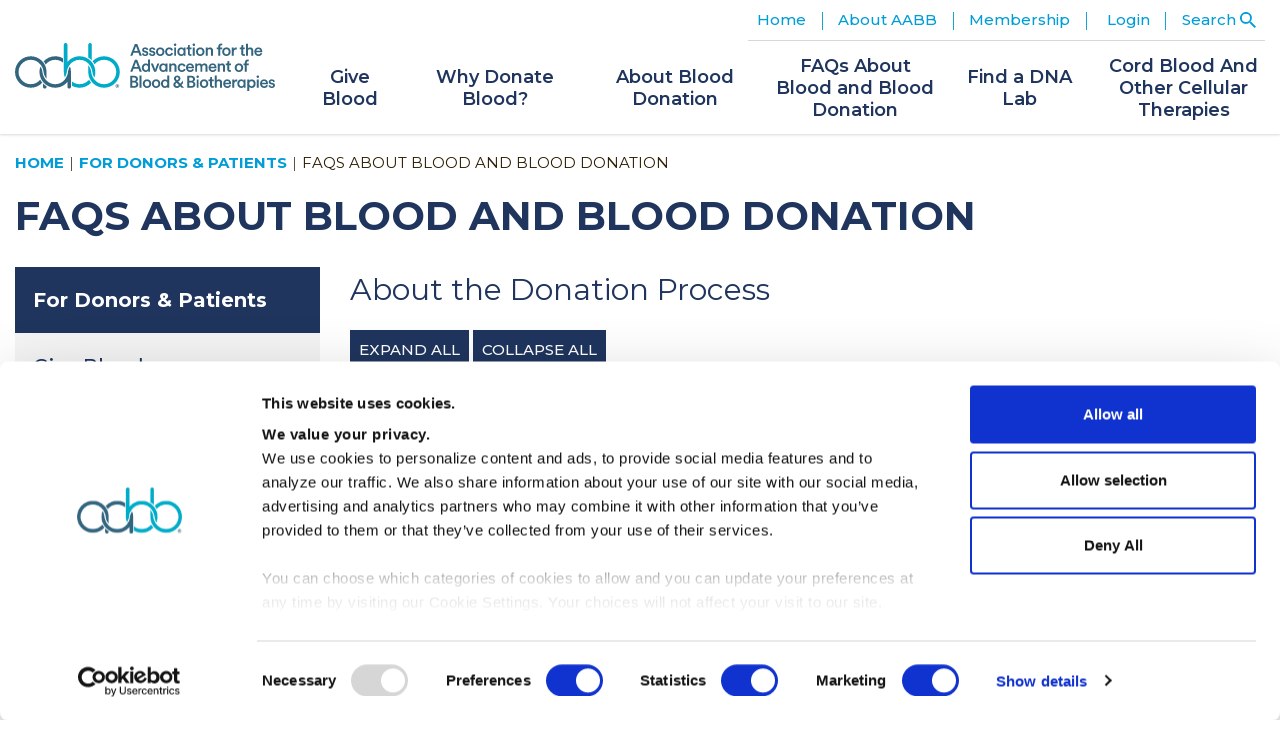

--- FILE ---
content_type: text/html; charset=utf-8
request_url: https://www.aabb.org/for-donors-patients/faqs-about-blood-and-blood-donation
body_size: 87955
content:
 <!DOCTYPE html> <html prefix="og: http://ogp.me/ns#" lang="en"> <head> <meta name="viewport" content="width=device-width, initial-scale=1"> <meta http-equiv="X-UA-Compatible" content="IE=edge,chrome=1" /> <meta charset="utf-8" /> <title>
	FAQs About Blood and Blood Donation
</title> <link rel="icon" type="image/png" href="https://www.aabb.org/images/default-source/default-album/favicons/favicon.ico" sizes="any"> <link rel="icon" type="image/svg+xml" href="https://www.aabb.org/images/default-source/default-album/favicons/icon.svg"> <link rel="apple-touch-icon" href="https://www.aabb.org/images/default-source/default-album/favicons/apple-touch-icon.png"> <link href="https://fonts.googleapis.com/css?family=Montserrat:300,400,500,600,700|PT+Serif:400,700&display=swap" rel="stylesheet"> <link href="/ResourcePackages/AABB/assets/libraries/swiper/swiper.min.css" rel="stylesheet" type="text/css" /><link href="/ResourcePackages/AABB/assets/dist/style.css?v=2025-07-16-15:14" rel="stylesheet" type="text/css" /> <!-- Google Tag Manager --> <script>(function(w,d,s,l,i){w[l]=w[l]||[];w[l].push({'gtm.start':
	new Date().getTime(),event:'gtm.js'});var f=d.getElementsByTagName(s)[0],
	j=d.createElement(s),dl=l!='dataLayer'?'&l='+l:'';j.async=true;j.src=
	'https://www.googletagmanager.com/gtm.js?id='+i+dl;f.parentNode.insertBefore(j,f);
	})(window,document,'script','dataLayer','GTM-WBC8ZWC');</script> <!-- End Google Tag Manager --> <meta property="og:title" content="FAQs About Blood and Blood Donation" /><meta property="og:url" content="https://www.aabb.org/for-donors-patients/faqs-about-blood-and-blood-donation" /><meta property="og:type" content="website" /><meta property="og:site_name" content="www.aabb.org" /><link href="https://cdn.icomoon.io/193929/AABB/style-svg.css?9qzf1b" media="all" rel="stylesheet" type="text/css" /><script type="text/javascript" src="https://cdn.icomoon.io/193929/AABB/svgxuse-cf.js?9qzf1b"></script><link href="https://www.aabb.org/client-files/client.css?v=2021-10-15-11:05" media="all" rel="stylesheet" type="text/css" /><script type="text/javascript">
window.mgAlertSettings = {
  name: "site-alert-maintenance",
  duration: 1,
  enabled: false,
};
</script><style type="text/css" media="all">.prefooter { position: relative; top: -3rem; }

@media (max-width: 1028px) {
  .prefooterlogo { float: none !important; margin-left: auto; margin-right: auto !important; display: block; }
  
}</style><meta name="Generator" content="Sitefinity 15.3.8522.0 DX" /><link rel="canonical" href="https://www.aabb.org/for-donors-patients/faqs-about-blood-and-blood-donation" /></head> <body> <!-- Google Tag Manager (noscript) --> <noscript><iframe src="https://www.googletagmanager.com/ns.html?id=GTM-WBC8ZWC"
	height="0" width="0" style="display:none;visibility:hidden"></iframe></noscript> <!-- End Google Tag Manager (noscript) -->  <div class="site-header"> 


<div id="Header_TF61808FB027_Col00" class="sf_colsIn alert-banner relative hidden bg-accent-alt py-4 text-center" data-sf-element="Row"><div id="Header_TF61808FB022_Col00" class="sf_colsIn container text-center trim-last-margin" data-sf-element="Container" data-placeholder-label="Container">
<div >
    <div class="sfContentBlock sf-Long-text" ><p class="text-center">The AABB website is currently experiencing technical issues related to login and SSO. Thank you for your patience as we work to get this resolved. If you need immediate assistance, please <a href="/about-aabb/contact-us">contact us</a>.</p></div>
</div>


    
</div>
    
</div><div id="Header_TF61808FB015_Col00" class="container sf_colsIn" data-sf-element="Container" data-placeholder-label="Container"><div class="mg-column-container header-nav" data-sf-element="Row">
    <div id="Header_TF61808FB016_Col00" class="sf_colsIn mg-column" data-sf-element="Column 1" data-placeholder-label="Column 1"><div id="Header_TF61808FB029_Col00" class="sf_colsIn hidden lg:block" data-sf-element="Row">
<div >
    <div class="sfContentBlock sf-Long-text" ><a href="/home"><img src="/images/default-source/default-album/logos/aabb-logo.svg?sfvrsn=4d385588_12" alt="AABB - Association for the Advancement of Blood &amp; Biotherapies" title="AABB - Association for the Advancement of Blood &amp; Biotherapies" data-displaymode="Original"></a></div>
</div>
    
</div><div id="Header_TF61808FB030_Col00" class="sf_colsIn block lg:hidden" data-sf-element="Row">
<div >
    <div class="sfContentBlock sf-Long-text" ><a href="/home"><img src="/images/default-source/default-album/logos/aabb-logo-sm.svg?sfvrsn=243f576d_2" alt="aabb-logo-sm" title="aabb-logo-sm" data-displaymode="Original"></a></div>
</div>
    
</div>

    </div>
    <div id="Header_TF61808FB016_Col01" class="sf_colsIn mg-column" data-sf-element="Column 2" data-placeholder-label="Column 2">


<script>
    window.mgPersonifyUrls = {
        profile: "https://marketplace.aabb.org/personifyebusiness/My-Account",
        register: "https://marketplace.aabb.org/personifyebusiness/Events/EventsCalendar/MeetingRegistration.aspx?productId=",
        cart: "https://marketplace.aabb.org/personifyebusiness/Shopping-Cart"
    };
</script>

<div>
    <nav id="utility-nav">
        <div class="collapse navbar-collapse" id='navbar-1'>
            <ul class="utility-nav relative">
                        <li class="utility-nav-item">
                            <a href="/" target="_self">Home</a>
                        </li>
                        <li class="has-children utility-nav-item submenu">
                            <div class="item flex justify-between items-center">
                                <a href="/about-aabb" id='navbarDropdownMenuLink-1'>
                                    <span>About AABB</span>
                                </a>
                                <a href="javascript:void(0);" class="circle-toggler">
                                    <div class="circle">
                                        <div class="horizontal"></div>
                                        <div class="vertical"></div>
                                    </div>
                                </a>
                            </div>
                            <ul class="menu plain-nav">
                                    <li>
                                        <a href="/about-aabb/history" target="_self">AABB History</a>
                                    </li>
                                    <li>
                                        <a href="/about-aabb/governance-policies" target="_self">Governance &amp; Policies</a>
                                    </li>
                                    <li>
                                        <a href="/about-aabb/rise-committee" target="_self">RISE Committee</a>
                                    </li>
                                    <li>
                                        <a href="/about-aabb/disaster-response" target="_self">Disaster Response</a>
                                    </li>
                                    <li>
                                        <a href="/about-aabb/press" target="_self">Press</a>
                                    </li>
                                    <li>
                                        <a href="/about-aabb/contact-us" target="_self">Contact Us</a>
                                    </li>
                            </ul>
                        </li>
                        <li class="has-children utility-nav-item submenu">
                            <div class="item flex justify-between items-center">
                                <a href="/membership" id='navbarDropdownMenuLink-1'>
                                    <span>Membership</span>
                                </a>
                                <a href="javascript:void(0);" class="circle-toggler">
                                    <div class="circle">
                                        <div class="horizontal"></div>
                                        <div class="vertical"></div>
                                    </div>
                                </a>
                            </div>
                            <ul class="menu plain-nav">
                                    <li>
                                        <a href="/membership/join-renew" target="_self">Join/Renew</a>
                                    </li>
                                    <li>
                                        <a href="/membership/member-benefits" target="_self">Member Benefits</a>
                                    </li>
                                    <li>
                                        <a href="/membership/get-involved" target="_self">Get Involved</a>
                                    </li>
                            </ul>
                        </li>
				<li id="mg-user-unauthenticated" class="utility-nav-item auth-item">
                    <a href="/mxt/authservice?returnUrl=https%3a%2f%2fwww.aabb.org%2ffor-donors-patients%2ffaqs-about-blood-and-blood-donation" class="flex items-center">
                        <span class="ml-1">Login</span>
                    </a>
                </li>
				<li id="mg-user-authenticated" class="has-children utility-nav-item auth-item submenu hidden">
					<div class="item flex justify-between items-center">
						<a href="https://marketplace.aabb.org/personifyebusiness/My-Account">
							<span>My Account</span>
						</a>
						<a href="javascript:void(0);" class="circle-toggler">
							<div class="circle">
								<div class="horizontal"></div>
								<div class="vertical"></div>
							</div>
						</a>
					</div>
					<ul class="menu plain-nav">
						<li>
							<span class="text-white inline-flex xl:block xl:text-sm font-bold xl:font-normal py-2 px-4 xl:py-1 xl:px-2">Welcome,&nbsp;<span id="mg-user-name">User</span></span>
						</li>
						<li>
							<a href="https://marketplace.aabb.org/personifyebusiness/My-Account">My Profile</a>
						</li>
						<li>
							<a href="/mxt/authservice/signout/">Logout</a>
						</li>
					</ul>
				</li>
                <li class="utility-nav-item search-item items-center">
                    <a href="javascript:void(0);" class="flex items-center" title="Search">
                        <span class="mr-1 hidden xl:inline">Search</span>
                        <svg xmlns="http://www.w3.org/2000/svg" width="16" height="16" viewBox="0 0 35 35">
                            <path fill-rule="evenodd" d="M25.014 22.013h-1.59l-.55-.55a12.884 12.884 0 0 0 3.14-8.456C26.015 5.823 20.193 0 13.008 0 5.823 0 0 5.823 0 13.007c0 7.185 5.823 13.008 13.007 13.008 3.232 0 6.184-1.18 8.455-3.132l.55.55v1.581L32.019 35 35 32.018l-9.986-10.005zM13 22a9 9 0 1 1 .001-18.001A9 9 0 0 1 13 22z"></path>
                        </svg>
                    </a>
                    <input type="text" placeholder="Search" class="m-0 xl:absolute xl:hidden" />
                </li>
            </ul>
        </div>
    </nav>
</div>



<div>
    <nav id="main-nav">                
        <div class="" id='navbar-2'>
            <a href="javascript:void(0);" class="nav-toggle" title="Toggle Navigation"></a>
            <ul class="main-nav">
        <li class="main-nav-item  ">
            <div>
                <a href="/for-donors-patients/give-blood" target="_self">Give Blood</a>
            </div>            
        </li>
        <li class="main-nav-item  ">
            <div>
                <a href="/for-donors-patients/why-donate-blood" target="_self">Why Donate Blood?</a>
            </div>            
        </li>
        <li class="has-children main-nav-item submenu  ">
            <div class="item flex justify-between items-center">
                <a href="/for-donors-patients/about-blood-donation" id='navbarDropdownMenuLink-2'>
                    <span>About Blood Donation</span>
                </a>    
                <a href="javascript:void(0);" class="circle-toggler">
                    <div class="circle">
                        <div class="horizontal"></div>
                        <div class="vertical"></div>
                    </div>
                </a>
            </div>
            <ul class="plain-nav menu">
                            <li class="">
                <a href="/for-donors-patients/about-blood-donation/blood-donation-by-gay-and-bisexual-men" target="_self">Blood Donation by Gay and Bisexual Men </a>
            </li>
            <li class="">
                <a href="/for-donors-patients/about-blood-donation/how-the-blood-community-ensures-the-safety-of-blood-in-the-united-states" target="_self">How the Blood Community Ensures the Safety of Blood in the United States</a>
            </li>

            </ul>
        </li>
        <li class="main-nav-item active ">
            <div>
                <a href="/for-donors-patients/faqs-about-blood-and-blood-donation" target="_self">FAQs About Blood and Blood Donation</a>
            </div>            
        </li>
        <li class="main-nav-item  ">
            <div>
                <a href="/for-donors-patients/find-a-dna-lab" target="_self">Find a DNA Lab</a>
            </div>            
        </li>
        <li class="main-nav-item  ">
            <div>
                <a href="/for-donors-patients/cord-blood-other-cell-therapies" target="_self">Cord Blood And Other Cellular Therapies</a>
            </div>            
        </li>
                <li class="search-item items-center flex xl:hidden px-4 py-2">
                    <input type="text" placeholder="Search" class="m-0 mr-2" />
                    <a href="javascript:void(0);" class="flex items-center p-1" title="Search">                        
                        <svg xmlns="http://www.w3.org/2000/svg" width="24" height="24" viewBox="0 0 35 35">
                            <path fill-rule="evenodd" d="M25.014 22.013h-1.59l-.55-.55a12.884 12.884 0 0 0 3.14-8.456C26.015 5.823 20.193 0 13.008 0 5.823 0 0 5.823 0 13.007c0 7.185 5.823 13.008 13.007 13.008 3.232 0 6.184-1.18 8.455-3.132l.55.55v1.581L32.019 35 35 32.018l-9.986-10.005zM13 22a9 9 0 1 1 .001-18.001A9 9 0 0 1 13 22z"></path>
                        </svg>
                    </a>                                                            
                </li>
            </ul>
        </div>
    </nav>
</div>








    </div>
</div>
    
</div>

 </div> <div id="site-content" class="site-content"> 
<div id="Body_T70C11580003_Col00" class="container sf_colsIn" data-sf-element="Container" data-placeholder-label="Container">
<div>
    <nav aria-label="Full path to the current page">
        <ol class="sf-breadscrumb breadcrumb">
                    <li class="breadcrumb-item"><a href="/">Home </a></li>
                    <li class="breadcrumb-item"><a href="/for-donors-patients">For Donors &amp; Patients </a></li>
                    <li class="breadcrumb-item active" aria-current="page">FAQs About Blood and Blood Donation</li>
        </ol>
    </nav>
</div><div id="Body_T60B21FAA017_Col00" class="sf_colsIn" data-sf-element="Row" data-placeholder-label="Page Title Placeholder">
<h1>FAQs About Blood and Blood Donation</h1>

    
</div><div class="mg-column-container mb-4" data-sf-element="Row">
    <div id="Body_T60B21FAA014_Col00" class="sf_colsIn mg-column lg:w-1/4" data-sf-element="Column 1" data-placeholder-label="Column 1">



<div class="mb-4">
    <nav class="navbar side-nav bg-grey-light">                           
                <ul class="list-none">
                    <li class="font-bold font-secondary text-white p-4 bg-primary text-lg mb-4">For Donors &amp; Patients</li>
                                <li>
                <div>
                    <a class="item " href="/for-donors-patients/give-blood" target="_self">Give Blood</a>
                </div>                
            </li>
            <li>
                <div>
                    <a class="item " href="/for-donors-patients/why-donate-blood" target="_self">Why Donate Blood?</a>
                </div>                
            </li>
            <li class="submenu has-children">
                <div class="item flex justify-between items-center">
                    <a href="/for-donors-patients/about-blood-donation" target="_self" class="">
                        <span class>About Blood Donation</span>                        
                    </a>
                    <a href="javascript:void(0);" class="circle-toggler ">                        
                        <div class="circle">
                            <div class="horizontal"></div>
                            <div class="vertical"></div>
                        </div>                        
                    </a>
                </div>                
                <ul class="menu list-none plain-nav ">
                                <li>
                <div>
                    <a class="item " href="/for-donors-patients/about-blood-donation/blood-donation-by-gay-and-bisexual-men" target="_self">Blood Donation by Gay and Bisexual Men </a>
                </div>                
            </li>
            <li>
                <div>
                    <a class="item " href="/for-donors-patients/about-blood-donation/how-the-blood-community-ensures-the-safety-of-blood-in-the-united-states" target="_self">How the Blood Community Ensures the Safety of Blood in the United States</a>
                </div>                
            </li>

                </ul>
            </li>
            <li>
                <div>
                    <a class="item active is-this-page" href="/for-donors-patients/faqs-about-blood-and-blood-donation" target="_self">FAQs About Blood and Blood Donation</a>
                </div>                
            </li>
            <li>
                <div>
                    <a class="item " href="/for-donors-patients/find-a-dna-lab" target="_self">Find a DNA Lab</a>
                </div>                
            </li>
            <li>
                <div>
                    <a class="item " href="/for-donors-patients/cord-blood-other-cell-therapies" target="_self">Cord Blood And Other Cellular Therapies</a>
                </div>                
            </li>

                </ul>
    </nav>
</div>






    </div>
    <div id="Body_T60B21FAA014_Col01" class="sf_colsIn mg-column lg:w-3/4" data-sf-element="Column 2" data-placeholder-label="Column 2"><div class="mg-column-container mb-8" data-sf-element="Row">
    <div id="Body_T5DBE49B5018_Col00" class="sf_colsIn mg-column" data-sf-element="Column 1" data-placeholder-label="Main Content">
<div >
    <div class="sfContentBlock sf-Long-text" ><h2>About the Donation Process</h2></div>
</div>
    <div class="accordion hidetitle">
		<div class="mb-2">
			<button class="button px-2" data-accordion-action="expand-all">Expand All</button> <button class="button px-2" data-accordion-action="collapse-all">Collapse All</button>
		</div>
            <div class="accordion__item mb-2" id="how-much-blood-is-taken">
                <a href="javascript:void(0);" class="accordion__title inline-flex justify-between items-center font-normal">
                    <h3 class="text-base mb-0">How much blood is taken?</h3>
                    <span class="circle-toggler">
                        <div class="circle">
                            <div class="horizontal"></div>
                            <div class="vertical"></div>
                        </div>
                    </span>
                </a>
                <div class="accordion__content">
                    <p>For a whole blood donation, approximately 0.5 L of blood is collected. For donations of other blood products, such as platelet or plasma, the amount collected depends on your height, weight and platelet count.</p>
                </div>
            </div>
            <div class="accordion__item mb-2" id="are-the-history-questions-necessary-every-time-i-donate">
                <a href="javascript:void(0);" class="accordion__title inline-flex justify-between items-center font-normal">
                    <h3 class="text-base mb-0">Are the history questions necessary every time I donate?</h3>
                    <span class="circle-toggler">
                        <div class="circle">
                            <div class="horizontal"></div>
                            <div class="vertical"></div>
                        </div>
                    </span>
                </a>
                <div class="accordion__content">
                    <p>Yes, since this helps to ensure the safest possible blood supply. All donors must be asked the screening questions at each donation. Both AABB and FDA regulations specifically require that all blood donors complete the donor history questionnaire on the day of donation and prior to donating.</p>
<p>If you are a frequent blood donor, you may qualify to use an abbreviated Donor History Questionnaire. Ask if this option is available at your blood donor center and whether you qualify to use it.</p>
                </div>
            </div>
            <div class="accordion__item mb-2" id="is-my-blood-safe-after-i-have-received-a-covid-19-vaccination">
                <a href="javascript:void(0);" class="accordion__title inline-flex justify-between items-center font-normal">
                    <h3 class="text-base mb-0">Is my blood safe after I have received a COVID-19 vaccination?</h3>
                    <span class="circle-toggler">
                        <div class="circle">
                            <div class="horizontal"></div>
                            <div class="vertical"></div>
                        </div>
                    </span>
                </a>
                <div class="accordion__content">
                    <p><a href="/docs/default-source/default-document-library/regulatory/aabb-vaccination-and-blood-donation-flyer.pdf?sfvrsn=1043750c_6" title="AABB's Vaccination and Blood Donation Flyer">AABB's Vaccination and Blood Donation Flyer</a></p>
<p>In response to questions concerning COVID-19 vaccinations and blood donation, AABB is joining with America’s Blood Centers (ABC) and the American Red Cross (ARC) to reiterate the safety of America’s blood supply and assure the public that vaccines do not pose a risk to patients receiving blood transfusions.</p>
<p>On behalf of the blood community, the three organizations recently released a <a href="/docs/default-source/default-document-library/positions/joint-statement-blood-community-reiterates-the-safety-of-americas-blood-supply-for-patients.pdf?sfvrsn=c2fc3d52_10" title="joint statement">joint statement</a>, which emphasizes that all blood donations from individuals who have received a COVID-19 vaccine approved or authorized for use in the U.S. are safe for transfusion. “On multiple occasions, the Food and Drug Administration has confirmed that there is no evidence to support concerns related to the safety of blood donated by vaccinated individuals,” the statement reads.</p>
<p>The organizations are also seeking to assure the public that there is no need to distinguish between blood donated from vaccinated individuals from that donated from unvaccinated individuals. “There is no scientific evidence that demonstrates adverse outcomes from the transfusions of blood products collected from vaccinated donors and, therefore, no medical reason to distinguish or separate blood donations from individuals who have received a COVID19 vaccination,” the statement reads.</p>
<p>AABB, ABC and ARC also provided information to address questions about the potential of vaccine components transferring from donor to patient. “All Americans, including both blood donors and blood recipients, should feel confident that receiving a blood transfusion is safe. COVID-19 vaccines do not replicate, and all blood donations offer the same life-saving therapeutic benefits, regardless of the vaccination status of the donor,” the organizations wrote.</p>
<p>The blood community will continue to address concerns regarding this issue and seeks to keep the public informed about vaccines and the blood supply.</p>
                </div>
            </div>
            <div class="accordion__item mb-2" id="how-long-do-i-have-to-wait-to-donate-blood-following-vaccination">
                <a href="javascript:void(0);" class="accordion__title inline-flex justify-between items-center font-normal">
                    <h3 class="text-base mb-0">How long do I have to wait to donate blood following vaccination?</h3>
                    <span class="circle-toggler">
                        <div class="circle">
                            <div class="horizontal"></div>
                            <div class="vertical"></div>
                        </div>
                    </span>
                </a>
                <div class="accordion__content">
                    <p>Refer to <a href="https://www.cdc.gov/vaccines/hcp/current-vis/?CDC_AAref_Val=https://www.cdc.gov/vaccines/hcp/vis/current-vis.html" target="_blank" data-sf-ec-immutable="" data-sf-marked="">CDC’s Vaccine Information Statements</a>&nbsp;for more information.<br>Refer to <a title="AABB's Vaccination and Blood Donation" href="/docs/default-source/default-document-library/regulatory/aabb-vaccination-and-blood-donation-flyer.pdf?sfvrsn=1043750c_6">AABB's Vaccination and Blood Donation</a>&nbsp;Flyer.</p><p>It is essential that blood donors carefully recall and provide accurate information about vaccinations. Because there is a risk of passing vaccine virus to others following vaccination with certain, live attenuated, viral and bacterial vaccines, AABB Standards for Blood Banks and Transfusion Services recommend you wait before donating blood following vaccination as follows:</p><p><strong><span style="text-decoration: underline">2 weeks</span></strong> (live attenuated, viral and bacterial vaccines)<br>Measles (rubeola)<br>Mumps<br>Polio (Sabin/oral)<br>Typhoid (oral)<br>Yellow Fever</p><p><strong><span style="text-decoration: underline">4 weeks</span></strong> (live attenuated, viral and bacterial vaccines)<br>German measles (rubella)<br>Chickenpox/shingles (varicella zoster)<br>Chikungunya</p><p><strong>COVID-19 Vaccine</strong> – SARS-CoV-2 nonreplicating, inactivated, or mRNA-based vaccine – No waiting period</p><p><strong>Jynneos Smallpox/Monkeypox Vaccine</strong> (attenuated, live, nonreplicating vaccine) – No waiting period</p><p><strong>Smallpox Vaccine ACAM2000</strong> (Live virus vaccine comprised of Vaccina Virus – “replication-competent vaccine” – Refer to the FDA’s Guidance, <a href="https://www.fda.gov/media/124362/download" target="_blank" data-sf-ec-immutable="">Recommendations for Recipients of Smallpox Vaccine</a>, for deferral recommendations.</p><p><strong>No blood donation waiting period is recommended for the following vaccinations:</strong></p><ul><li><strong>Receipt of toxoids, or synthetic or killed viral, bacterial, or rickettsial vaccines</strong>: if donor is symptom-free and afebrile: Anthrax, Cholera (inactivated), Diphtheria, Hepatitis A, Hepatitis B, Influenza, Lyme disease, Paratyphoid, Pertussis, Plague, Pneumococcal polysaccharide, Polio (Salk/injection), Rabies, Rocky Mountain spotted fever, Tetanus, Typhoid (by injection)</li><li><strong>Receipt of recombinant vaccine</strong> [eg, HPV and Zoster Recombinant, Adjuvanted (Shingrix) Vaccine]</li><li><strong>Receipt of intranasal live attenuated flu vaccine</strong></li><li><strong>Receipt of Vaxchora</strong> (live attenuated, nonsystemically absorbed, oral Cholera vaccine)</li></ul>
                </div>
            </div>
            <div class="accordion__item mb-2" id="can-i-donate-blood-if-i-am-taking-a-medication-to-prevent-hiv">
                <a href="javascript:void(0);" class="accordion__title inline-flex justify-between items-center font-normal">
                    <h3 class="text-base mb-0">Can I donate blood if I am taking a medication to prevent HIV?</h3>
                    <span class="circle-toggler">
                        <div class="circle">
                            <div class="horizontal"></div>
                            <div class="vertical"></div>
                        </div>
                    </span>
                </a>
                <div class="accordion__content">
                    <p>All donors who have taken a medication to prevent HIV infection – known as pre-exposure prophylaxis (PrEP) or post-exposure prophylaxis (PEP) – are temporarily deferred from blood donation due to the suppressive effect that these medications have on HIV testing. The duration of the deferral period varies. This waiting period is necessary because these medications can make HIV undetectable when donors are tested for HIV. AABB has developed <a href="/docs/default-source/default-document-library/resources/prep-pep-qa-resource-for-blood-collectors.pdf?sfvrsn=e17b8c43_4" title="PrEP/PEP FAQ resources for blood collectors">PrEP/PEP FAQ resources for blood collectors</a>&nbsp;and the <a href="/docs/default-source/default-document-library/resources/prep-pep-qa-resource-for-the-public.pdf?sfvrsn=72754b3a_4" title="public">public</a>&nbsp;to provide additional information about these medication deferrals.</p>
                </div>
            </div>
            <div class="accordion__item mb-2" id="what-does-the-term-donor-deferral-mean">
                <a href="javascript:void(0);" class="accordion__title inline-flex justify-between items-center font-normal">
                    <h3 class="text-base mb-0">What does the term “donor deferral” mean?</h3>
                    <span class="circle-toggler">
                        <div class="circle">
                            <div class="horizontal"></div>
                            <div class="vertical"></div>
                        </div>
                    </span>
                </a>
                <div class="accordion__content">
                    <p>Donor deferral means that an individual is not eligible to donate based on the current requirements. This waiting period is necessary to protect the health and safety of both the donor and the patient who receives the donated blood.</p>
<p>In the United States, blood collectors follow donor eligibility criteria based on requirements of the Food and Drug Administration, AABB Standards, and their own local policies. The medical director of the blood donor center has ultimate authority to establish a more stringent deferral policy based on their clinical judgement as a physician.</p>
<p>The period of time a person will not be eligible to donate depends on the specific reason for deferral. After the deferral period ends, a donor can return to the blood donor center to be reevaluated and resume donation if all donor eligibility criteria are met.</p>
<p>AABB’s <a href="/docs/default-source/default-document-library/resources/common-donor-deferrals.pdf?sfvrsn=9451e89_6" title="donor deferral resource">donor deferral resource</a>&nbsp;explains some of the most common reasons for deferral. Contact <a href="/for-donors-patients/give-blood">your local blood collector</a>&nbsp;for specific questions about your eligibility.</p>
                </div>
            </div>
            <div class="accordion__item mb-2" id="if-i-was-deferred-once-before-am-i-still-ineligible-to-donate">
                <a href="javascript:void(0);" class="accordion__title inline-flex justify-between items-center font-normal">
                    <h3 class="text-base mb-0">If I was deferred once before, am I still ineligible to donate?</h3>
                    <span class="circle-toggler">
                        <div class="circle">
                            <div class="horizontal"></div>
                            <div class="vertical"></div>
                        </div>
                    </span>
                </a>
                <div class="accordion__content">
                    <p>Your blood donor center will inform you if you are permanently deferred or temporarily deferred. The deferral time depends upon the reason for deferral. Prior to each donation, you will be given a mini-physical and medical interview. At that time, it will be determined if you are eligible to donate blood on that day.</p>
                </div>
            </div>
            <div class="accordion__item mb-2" id="if-i-just-received-a-flu-shot-can-i-donate-blood">
                <a href="javascript:void(0);" class="accordion__title inline-flex justify-between items-center font-normal">
                    <h3 class="text-base mb-0">If I just received a flu shot, can I donate blood?</h3>
                    <span class="circle-toggler">
                        <div class="circle">
                            <div class="horizontal"></div>
                            <div class="vertical"></div>
                        </div>
                    </span>
                </a>
                <div class="accordion__content">
                    <p>Yes. There is no waiting period to donate after receiving a flu shot.</p>
                </div>
            </div>
            <div class="accordion__item mb-2" id="if-i-have-a-cold-or-the-flu-can-i-donate-blood">
                <a href="javascript:void(0);" class="accordion__title inline-flex justify-between items-center font-normal">
                    <h3 class="text-base mb-0">If I have a cold or the flu, can I donate blood?</h3>
                    <span class="circle-toggler">
                        <div class="circle">
                            <div class="horizontal"></div>
                            <div class="vertical"></div>
                        </div>
                    </span>
                </a>
                <div class="accordion__content">
                    <p>No, blood centers require that you be in good health (symptom-free) and feeling well.</p>
                </div>
            </div>
            <div class="accordion__item mb-2" id="can-i-still-donate-if-i-have-high-blood-pressure">
                <a href="javascript:void(0);" class="accordion__title inline-flex justify-between items-center font-normal">
                    <h3 class="text-base mb-0">Can I still donate if I have high blood pressure?</h3>
                    <span class="circle-toggler">
                        <div class="circle">
                            <div class="horizontal"></div>
                            <div class="vertical"></div>
                        </div>
                    </span>
                </a>
                <div class="accordion__content">
                    <p>Yes, if your blood pressure falls within the limits set by FDA regulations.</p>
                </div>
            </div>
            <div class="accordion__item mb-2" id="what-if-i&#39;m-taking-aspirin-or-medication-prescribed-by-my-doctor">
                <a href="javascript:void(0);" class="accordion__title inline-flex justify-between items-center font-normal">
                    <h3 class="text-base mb-0">What if I&#39;m taking aspirin or medication prescribed by my doctor?</h3>
                    <span class="circle-toggler">
                        <div class="circle">
                            <div class="horizontal"></div>
                            <div class="vertical"></div>
                        </div>
                    </span>
                </a>
                <div class="accordion__content">
                    <p>Your blood donor center can best answer your questions. We recommend that you call the blood donor center ahead of time to inquire about any medications you are taking. Aspirin and ibuprofen will not affect a whole blood donation. However, apheresis platelet products can be affected if aspirin or aspirin products are taken 48 hours prior to donation. Many other medications are acceptable.</p>
                </div>
            </div>
            <div class="accordion__item mb-2" id="how-long-will-the-actual-donation-process-take">
                <a href="javascript:void(0);" class="accordion__title inline-flex justify-between items-center font-normal">
                    <h3 class="text-base mb-0">How long will the actual donation process take?</h3>
                    <span class="circle-toggler">
                        <div class="circle">
                            <div class="horizontal"></div>
                            <div class="vertical"></div>
                        </div>
                    </span>
                </a>
                <div class="accordion__content">
                    <p>The entire donation process, from registration to post-donation refreshments, takes about one hour. The actual donation takes about 5-10 minutes.</p>
                </div>
            </div>
            <div class="accordion__item mb-2" id="where-is-blood-donated">
                <a href="javascript:void(0);" class="accordion__title inline-flex justify-between items-center font-normal">
                    <h3 class="text-base mb-0">Where is blood donated?</h3>
                    <span class="circle-toggler">
                        <div class="circle">
                            <div class="horizontal"></div>
                            <div class="vertical"></div>
                        </div>
                    </span>
                </a>
                <div class="accordion__content">
                    <p>There are many places where blood donations can be made. Bloodmobiles (mobile blood drives on specially constructed buses) travel to many locations, making it easy for people to donate blood. Many people donate at blood drives at their places of work or at high schools, colleges, churches and other community organizations. People also can donate at community blood centers and hospital-based donor centers. You may use the online <a href="/for-donors-patients/give-blood">Locator</a> to locate a nearby blood center or hospital to donate. </p>
                </div>
            </div>
            <div class="accordion__item mb-2" id="what-is-apheresis">
                <a href="javascript:void(0);" class="accordion__title inline-flex justify-between items-center font-normal">
                    <h3 class="text-base mb-0">What is apheresis?</h3>
                    <span class="circle-toggler">
                        <div class="circle">
                            <div class="horizontal"></div>
                            <div class="vertical"></div>
                        </div>
                    </span>
                </a>
                <div class="accordion__content">
                    <p>Apheresis, an increasingly common procedure, is the process of removing a specific component of the blood, such as platelets, red blood cells, plasma (liquid part of the blood) or granulocytes (white blood cells) and returning the remaining components to the donor. This process allows more of one particular part of the blood to be collected than could be separated from a unit of whole blood.</p>
<p>The apheresis donation procedure takes longer than that of a whole blood donation. A whole blood donation takes about 20 minutes to collect the blood as compared to an apheresis donation which may take about one to two hours, depending on the blood component(s) that is being donated.</p>
                </div>
            </div>
            <div class="accordion__item mb-2" id="what-can-you-do-if-you-aren&#39;t-eligible-to-donate">
                <a href="javascript:void(0);" class="accordion__title inline-flex justify-between items-center font-normal">
                    <h3 class="text-base mb-0">What can you do if you aren&#39;t eligible to donate?</h3>
                    <span class="circle-toggler">
                        <div class="circle">
                            <div class="horizontal"></div>
                            <div class="vertical"></div>
                        </div>
                    </span>
                </a>
                <div class="accordion__content">
                    <p>While a given individual may be unable to donate, he or she may be able to recruit a suitable donor. Blood banks are always in need of volunteers to assist at blood draws or to organize mobile blood drives. In addition, monetary donations are always welcome to help ensure that blood banks can continue to provide safe and adequate blood to those in need.</p>
                </div>
            </div>
    </div>

<div >
    <div class="sfContentBlock sf-Long-text" ><br><h2>About Blood</h2></div>
</div>
    <div class="accordion hidetitle">
		<div class="mb-2">
			<button class="button px-2" data-accordion-action="expand-all">Expand All</button> <button class="button px-2" data-accordion-action="collapse-all">Collapse All</button>
		</div>
            <div class="accordion__item mb-2" id="what-types-of-tests-are-performed-on-donated-blood">
                <a href="javascript:void(0);" class="accordion__title inline-flex justify-between items-center font-normal">
                    <h3 class="text-base mb-0">What types of tests are performed on donated blood?</h3>
                    <span class="circle-toggler">
                        <div class="circle">
                            <div class="horizontal"></div>
                            <div class="vertical"></div>
                        </div>
                    </span>
                </a>
                <div class="accordion__content">
                    <p>After blood is drawn, it is tested for ABO group (blood type) and Rh type (positive or negative), as well as for any unexpected red blood cell antibodies that may cause problems for the transfusion recipient. Blood is tested for:</p>
<ul>
    <li>Hepatitis B virus</li>
    <li>Hepatitis C virus</li>
    <li>HIV-1 and HIV-2</li>
    <li>HTLV-I and HTLV-II</li>
    <li>Syphilis</li>
    <li>West Nile virus</li>
    <li>Trypanosoma cruzi, the infectious agent causing Chagas' disease</li>
    <li>Babesia – in states where testing is required by FDA guidance</li>
</ul>
                </div>
            </div>
            <div class="accordion__item mb-2" id="does-donated-blood-stay-on-the-shelf-indefinitely-until-it-is-used">
                <a href="javascript:void(0);" class="accordion__title inline-flex justify-between items-center font-normal">
                    <h3 class="text-base mb-0">Does donated blood stay on the shelf indefinitely until it is used?</h3>
                    <span class="circle-toggler">
                        <div class="circle">
                            <div class="horizontal"></div>
                            <div class="vertical"></div>
                        </div>
                    </span>
                </a>
                <div class="accordion__content">
                    <p>No. Each unit of whole blood is separated into several components. Red blood cells may be stored under refrigeration for a maximum of 42 days, or frozen for up to 10 years. Platelets are stored at room temperature and may be kept for a maximum of five to seven days. Fresh frozen plasma is kept in a stored frozen state for up to one year. Cryoprecipitated AHF is stored frozen for up to one year. Granulocytes must be transfused within 24 hours of donation.</p>
<p>Other products manufactured from blood include albumin, immune globulin, specific immune globulins, and clotting factor concentrates. Commercial manufacturers commonly produce these blood products.</p>
                </div>
            </div>
            <div class="accordion__item mb-2" id="why-are-there-often-blood-shortages">
                <a href="javascript:void(0);" class="accordion__title inline-flex justify-between items-center font-normal">
                    <h3 class="text-base mb-0">Why are there often blood shortages?</h3>
                    <span class="circle-toggler">
                        <div class="circle">
                            <div class="horizontal"></div>
                            <div class="vertical"></div>
                        </div>
                    </span>
                </a>
                <div class="accordion__content">
                    <p>Most blood centers strive to maintain an optimum inventory level of a three-day supply. Due to unpredictable demands, the inventory often fluctuates hourly. When the blood supply drops below a three-day level, blood centers begin alerting local donors to increase the inventory to a safe operating level.</p>
                </div>
            </div>
            <div class="accordion__item mb-2" id="is-there-such-thing-as-artificial-blood">
                <a href="javascript:void(0);" class="accordion__title inline-flex justify-between items-center font-normal">
                    <h3 class="text-base mb-0">Is there such thing as artificial blood?</h3>
                    <span class="circle-toggler">
                        <div class="circle">
                            <div class="horizontal"></div>
                            <div class="vertical"></div>
                        </div>
                    </span>
                </a>
                <div class="accordion__content">
                    <p>Scientists have yet to find a successful substitute for human blood. This is why blood donors are so vital to the lives of those who are in need of blood.</p>
                </div>
            </div>
            <div class="accordion__item mb-2" id="who-needs-blood">
                <a href="javascript:void(0);" class="accordion__title inline-flex justify-between items-center font-normal">
                    <h3 class="text-base mb-0">Who needs blood?</h3>
                    <span class="circle-toggler">
                        <div class="circle">
                            <div class="horizontal"></div>
                            <div class="vertical"></div>
                        </div>
                    </span>
                </a>
                <div class="accordion__content">
                    <p>The need for blood is great. Every day in the U.S., approximately 29,000 units of red blood cells are required in hospitals and emergency treatment facilities for patients with cancer and other diseases, for organ transplant recipients, and to help save the lives of accident/trauma victims. In addition, nearly 5,000 platelet units and 6,500 units of plasma are also needed. In 2017, nearly 16 million blood components were transfused. With an aging population and advances in medical treatments and procedures requiring blood transfusions, there is always a need for blood and blood components.</p>
                </div>
            </div>
            <div class="accordion__item mb-2" id="what-is-the-most-common-blood-type">
                <a href="javascript:void(0);" class="accordion__title inline-flex justify-between items-center font-normal">
                    <h3 class="text-base mb-0">What is the most common blood type?</h3>
                    <span class="circle-toggler">
                        <div class="circle">
                            <div class="horizontal"></div>
                            <div class="vertical"></div>
                        </div>
                    </span>
                </a>
                <div class="accordion__content">
                    <p>The approximate distribution (%) of blood types in the U.S. blood donor population is as follows.*</p>
<table border="1" cellspacing="0" cellpadding="0" style="border: 1px solid rgba(0, 0, 0, 1)">
    <thead>
        <tr style="border: 1px solid rgba(0, 0, 0, 1)">
            <td style="border: 1px solid rgba(0, 0, 0, 1)">
            <p><strong>Race or ethnicity</strong></p>
            </td>
            <td valign="top" style="border: 1px solid rgba(0, 0, 0, 1)">
            <p><strong>O+</strong></p>
            </td>
            <td valign="top" style="border: 1px solid rgba(0, 0, 0, 1)">
            <p><strong>O–</strong></p>
            </td>
            <td valign="top" style="border: 1px solid rgba(0, 0, 0, 1)">
            <p><strong>A+</strong></p>
            </td>
            <td valign="top" style="border: 1px solid rgba(0, 0, 0, 1)">
            <p><strong>A–</strong></p>
            </td>
            <td valign="top" style="border: 1px solid rgba(0, 0, 0, 1)">
            <p><strong>B+</strong></p>
            </td>
            <td valign="top" style="border: 1px solid rgba(0, 0, 0, 1)">
            <p><strong>B–</strong></p>
            </td>
            <td valign="top" style="border: 1px solid rgba(0, 0, 0, 1)">
            <p><strong>AB+</strong></p>
            </td>
            <td valign="top" style="border: 1px solid rgba(0, 0, 0, 1)">
            <p><strong>AB–</strong></p>
            </td>
        </tr>
    </thead>
    <tbody>
        <tr style="border: 1px solid rgba(0, 0, 0, 1)">
            <td valign="top" style="border: 1px solid rgba(0, 0, 0, 1)">
            <p>White non-Hispanic</p>
            </td>
            <td valign="top" style="border: 1px solid rgba(0, 0, 0, 1)">
            <p>37.2</p>
            </td>
            <td valign="top" style="border: 1px solid rgba(0, 0, 0, 1)">
            <p>8.0</p>
            </td>
            <td valign="top" style="border: 1px solid rgba(0, 0, 0, 1)">
            <p>33.0</p>
            </td>
            <td valign="top" style="border: 1px solid rgba(0, 0, 0, 1)">
            <p>6.8</p>
            </td>
            <td valign="top" style="border: 1px solid rgba(0, 0, 0, 1)">
            <p> 9.1</p>
            </td>
            <td valign="top" style="border: 1px solid rgba(0, 0, 0, 1)">
            <p>1.8</p>
            </td>
            <td valign="top" style="border: 1px solid rgba(0, 0, 0, 1)">
            <p>3.4</p>
            </td>
            <td valign="top" style="border: 1px solid rgba(0, 0, 0, 1)">
            <p>0.7</p>
            </td>
        </tr>
        <tr style="border: 1px solid rgba(0, 0, 0, 1)">
            <td valign="top" style="border: 1px solid rgba(0, 0, 0, 1)">
            <p>Hispanic</p>
            </td>
            <td valign="top" style="border: 1px solid rgba(0, 0, 0, 1)">
            <p>52.6</p>
            </td>
            <td valign="top" style="border: 1px solid rgba(0, 0, 0, 1)">
            <p>3.9</p>
            </td>
            <td valign="top" style="border: 1px solid rgba(0, 0, 0, 1)">
            <p>28.7</p>
            </td>
            <td valign="top" style="border: 1px solid rgba(0, 0, 0, 1)">
            <p>2.4</p>
            </td>
            <td valign="top" style="border: 1px solid rgba(0, 0, 0, 1)">
            <p> 9.2</p>
            </td>
            <td valign="top" style="border: 1px solid rgba(0, 0, 0, 1)">
            <p>0.7</p>
            </td>
            <td valign="top" style="border: 1px solid rgba(0, 0, 0, 1)">
            <p>2.3</p>
            </td>
            <td valign="top" style="border: 1px solid rgba(0, 0, 0, 1)">
            <p>0.2</p>
            </td>
        </tr>
        <tr style="border: 1px solid rgba(0, 0, 0, 1)">
            <td valign="top" style="border: 1px solid rgba(0, 0, 0, 1)">
            <p>Black non-Hispanic</p>
            </td>
            <td valign="top" style="border: 1px solid rgba(0, 0, 0, 1)">
            <p>46.6</p>
            </td>
            <td valign="top" style="border: 1px solid rgba(0, 0, 0, 1)">
            <p>3.6</p>
            </td>
            <td valign="top" style="border: 1px solid rgba(0, 0, 0, 1)">
            <p>24.0</p>
            </td>
            <td valign="top" style="border: 1px solid rgba(0, 0, 0, 1)">
            <p>1.9</p>
            </td>
            <td valign="top" style="border: 1px solid rgba(0, 0, 0, 1)">
            <p>18.4</p>
            </td>
            <td valign="top" style="border: 1px solid rgba(0, 0, 0, 1)">
            <p>1.3</p>
            </td>
            <td valign="top" style="border: 1px solid rgba(0, 0, 0, 1)">
            <p>4.0</p>
            </td>
            <td valign="top" style="border: 1px solid rgba(0, 0, 0, 1)">
            <p>0.3</p>
            </td>
        </tr>
        <tr style="border: 1px solid rgba(0, 0, 0, 1)">
            <td valign="top" style="border: 1px solid rgba(0, 0, 0, 1)">
            <p>Asian</p>
            </td>
            <td valign="top" style="border: 1px solid rgba(0, 0, 0, 1)">
            <p>39.0</p>
            </td>
            <td valign="top" style="border: 1px solid rgba(0, 0, 0, 1)">
            <p>0.7</p>
            </td>
            <td valign="top" style="border: 1px solid rgba(0, 0, 0, 1)">
            <p>27.3</p>
            </td>
            <td valign="top" style="border: 1px solid rgba(0, 0, 0, 1)">
            <p>0.5</p>
            </td>
            <td valign="top" style="border: 1px solid rgba(0, 0, 0, 1)">
            <p>25.0</p>
            </td>
            <td valign="top" style="border: 1px solid rgba(0, 0, 0, 1)">
            <p>0.4</p>
            </td>
            <td valign="top" style="border: 1px solid rgba(0, 0, 0, 1)">
            <p>7.0</p>
            </td>
            <td valign="top" style="border: 1px solid rgba(0, 0, 0, 1)">
            <p>0.1</p>
            </td>
        </tr>
        <tr style="border: 1px solid rgba(0, 0, 0, 1)">
            <td valign="top" style="border: 1px solid rgba(0, 0, 0, 1)">
            <p>North American Indian</p>
            </td>
            <td valign="top" style="border: 1px solid rgba(0, 0, 0, 1)">
            <p>50.0</p>
            </td>
            <td valign="top" style="border: 1px solid rgba(0, 0, 0, 1)">
            <p>4.7</p>
            </td>
            <td valign="top" style="border: 1px solid rgba(0, 0, 0, 1)">
            <p>31.3</p>
            </td>
            <td valign="top" style="border: 1px solid rgba(0, 0, 0, 1)">
            <p>3.8</p>
            </td>
            <td valign="top" style="border: 1px solid rgba(0, 0, 0, 1)">
            <p> 7.0</p>
            </td>
            <td valign="top" style="border: 1px solid rgba(0, 0, 0, 1)">
            <p>0.9</p>
            </td>
            <td valign="top" style="border: 1px solid rgba(0, 0, 0, 1)">
            <p>2.2</p>
            </td>
            <td valign="top" style="border: 1px solid rgba(0, 0, 0, 1)">
            <p>0.3</p>
            </td>
        </tr>
        <tr style="border: 1px solid rgba(0, 0, 0, 1)">
            <td valign="top" style="border: 1px solid rgba(0, 0, 0, 1)">
            <p>All donors</p>
            </td>
            <td valign="top" style="border: 1px solid rgba(0, 0, 0, 1)">
            <p>39.8</p>
            </td>
            <td valign="top" style="border: 1px solid rgba(0, 0, 0, 1)">
            <p>6.9</p>
            </td>
            <td valign="top" style="border: 1px solid rgba(0, 0, 0, 1)">
            <p>31.5</p>
            </td>
            <td valign="top" style="border: 1px solid rgba(0, 0, 0, 1)">
            <p>5.6</p>
            </td>
            <td valign="top" style="border: 1px solid rgba(0, 0, 0, 1)">
            <p>10.6</p>
            </td>
            <td valign="top" style="border: 1px solid rgba(0, 0, 0, 1)">
            <p>1.6</p>
            </td>
            <td valign="top" style="border: 1px solid rgba(0, 0, 0, 1)">
            <p>3.5</p>
            </td>
            <td valign="top" style="border: 1px solid rgba(0, 0, 0, 1)">
            <p>0.6</p>
            </td>
        </tr>
    </tbody>
</table>
<br>
<p>*Garratty G, Glynn SA, McEntire R; Retrovirus Epidemiology Donor Study. ABO and Rh(D) phenotype frequencies of different racial/ethnic groups in the United States. Transfusion. 2004 May;44(5):703-6. doi: 10.1111/j.1537-2995.2004.03338.x. PMID: 15104651.</p>
<p>In an emergency, anyone can receive type O red blood cells. Therefore, people with type O blood are known as "universal donors." In addition, individuals of all types can receive type AB plasma.</p>
                </div>
            </div>
            <div class="accordion__item mb-2" id="what-fees-are-associated-with-blood">
                <a href="javascript:void(0);" class="accordion__title inline-flex justify-between items-center font-normal">
                    <h3 class="text-base mb-0">What fees are associated with blood?</h3>
                    <span class="circle-toggler">
                        <div class="circle">
                            <div class="horizontal"></div>
                            <div class="vertical"></div>
                        </div>
                    </span>
                </a>
                <div class="accordion__content">
                    <p>While donated blood is free, there are significant costs associated with collecting, testing, preparing components, labeling, storing and shipping blood; recruiting and educating donors; and quality assurance. As a result, processing fees are charged to recover costs. Processing fees for individual blood components vary considerably. Processing fees for one specific component also may vary in different geographic regions. Hospitals charge for any additional testing that may be required, such as the crossmatch, as well as for the administration of the blood. </p>
                </div>
            </div>
            <div class="accordion__item mb-2" id="what-is-the-availability-of-blood">
                <a href="javascript:void(0);" class="accordion__title inline-flex justify-between items-center font-normal">
                    <h3 class="text-base mb-0">What is the “availability of blood”?</h3>
                    <span class="circle-toggler">
                        <div class="circle">
                            <div class="horizontal"></div>
                            <div class="vertical"></div>
                        </div>
                    </span>
                </a>
                <div class="accordion__content">
                    <p>Blood availability refers to the overall supply nationally or regionally. The blood supply varies among the many regions throughout the U.S. The blood supply level also fluctuates throughout the year. Factors impacting blood inventories often include holidays/travel schedules, inclement weather and illness, such as the outbreak of COVID-19. Historically, blood collections can be slow during the winter and summer months. A reduction in donor turnout rapidly impacts our nation's blood inventory.</p>
                </div>
            </div>
    </div>


    </div>
</div>

    </div>
</div>
    
</div><div class="mg-column-container mb-0 hidden" data-sf-element="Row">
    <div id="Body_C003_Col00" class="sf_colsIn mg-column" data-sf-element="Column 1" data-placeholder-label="Column 1">
<div class="bg-grey-light py-12">
	<div class="container">
		<h2>Related News</h2> 
		<ul class="list-none flex-item-container">
				<li class="flex-item flex-item--third bg-white p-4">
					<p class="mb-0">
						<a href="https://www.aabb.org/news-resources/news/article/2026/01/14/switzerland-to-remove-donor-deferrals-related-to-vcjd-risk">Switzerland to Remove Donor Deferrals Related to vCJD Risk</a>
					</p> 
					<p class="text-sm italic mb-0">
						January 14, 2026
					</p> 
				</li>
				<li class="flex-item flex-item--third bg-white p-4">
					<p class="mb-0">
						<a href="https://www.aabb.org/news-resources/news/article/2026/01/14/january-issue-of-aabb-news-explores-equity-in-blood-donation">January Issue of AABB News Explores Equity in Blood Donation</a>
					</p> 
					<p class="text-sm italic mb-0">
						January 14, 2026
					</p> 
				</li>
				<li class="flex-item flex-item--third bg-white p-4">
					<p class="mb-0">
						<a href="https://www.aabb.org/news-resources/news/article/2026/01/12/regulatory-update--fda-releases-2026-cber-guidance-agenda">REGULATORY UPDATE: FDA Releases 2026 CBER Guidance Agenda</a>
					</p> 
					<p class="text-sm italic mb-0">
						January 12, 2026
					</p> 
				</li>
		</ul>
	</div>
</div>

    </div>
</div> </div> <div class="site-footer"> 
<div class="mg-column-container mb-0 bg-secondary p-6 prefooter" data-sf-element="Row">
    <div id="Footer_TF61808FB041_Col00" class="sf_colsIn mg-column" data-sf-element="Column 1" data-placeholder-label="Column 1"><div id="Footer_TF61808FB042_Col00" class="container sf_colsIn" data-sf-element="Container" data-placeholder-label="Container">
<div >
    <div class="sfContentBlock sf-Long-text" ><img src="/images/default-source/default-album/logos/aabb-logo-white.png?sfvrsn=bc22cc48_2" alt="AABB-Logo-white" class="prefooterlogo" title="AABB-Logo-white" data-displaymode="Original" style="margin-right: 8px; float: left"><p class="text-white text-center text-xl mb-0">AABB is the Association for the Advancement of Blood &amp; Biotherapies. AABB is dedicated to its mission of improving lives by making transfusion medicine and biotherapies safe, available, and effective worldwide.</p></div>
</div>
    
</div>

    </div>
</div><div id="Footer_TF61808FB017_Col00" class="container sf_colsIn" data-sf-element="Container" data-placeholder-label="Container"><div class="mg-column-container mb-8" data-sf-element="Row">
    <div id="Footer_TF61808FB018_Col00" class="sf_colsIn mg-column" data-sf-element="Column 1" data-placeholder-label="Column 1">



<div>
    <nav class="navbar">
        
        
        
        <div id='navbar-3'>
            <ul class="footer-nav">
        <li class="nav-item ">
            <a class="nav-link" href="/membership" id='navbarSubmenuMenuLink-1'  aria-expanded="false">Membership</a>
            <ul class="sub-menu footer-nav__second">
                            <li>
                <a class="item " href="/membership/join-renew" target="_self">
                    Join/Renew
                    
                </a>
                <ul class="sub-menu footer-nav__third">
                                <li>
                <a class="item " href="/membership/join-renew/join-aabb" target="_self">Join</a>
            </li>
            <li>
                <a class="item " href="/membership/join-renew/renew-my-membership" target="_self">Renew</a>
            </li>
            <li>
                <a class="item " href="/membership/join-renew/my-account" target="_self">My Account</a>
            </li>

                </ul>
            </li>
            <li>
                <a class="item " href="/membership/member-benefits" target="_self">
                    Member Benefits
                    
                </a>
                <ul class="sub-menu footer-nav__third">
                                <li>
                <a class="item " href="/membership/member-benefits/member-benefits" target="_self">Benefits</a>
            </li>
            <li>
                <a class="item " href="/membership/member-benefits/membership-directory-menu" target="_self">Member Directory</a>
            </li>
            <li>
                <a class="item " href="/membership/member-benefits/aabb-member-guide" target="_self">Member Guide</a>
            </li>

                </ul>
            </li>
            <li>
                <a class="item " href="/membership/get-involved" target="_self">
                    Get Involved
                    
                </a>
                <ul class="sub-menu footer-nav__third">
                                <li>
                <a class="item " href="/membership/get-involved/volunteer" target="_self">Volunteer</a>
            </li>
            <li>
                <a class="item " href="/membership/get-involved/mentorship-program" target="_self">Mentorship Program</a>
            </li>
            <li>
                <a class="item " href="/membership/get-involved/become-an-assessor" target="_self">Become an Assessor</a>
            </li>
            <li>
                <a class="item " href="/membership/get-involved/committees-sections-menu" target="_self">Committees &amp; Sections</a>
            </li>
            <li>
                <a class="item " href="/membership/get-involved/awards" target="_self">Awards</a>
            </li>

                </ul>
            </li>

            </ul>
        </li>
        <li class="nav-item ">
            <a class="nav-link" href="/standards-accreditation" id='navbarSubmenuMenuLink-1'  aria-expanded="false">Standards &amp; Accreditation</a>
            <ul class="sub-menu footer-nav__second">
                            <li>
                <a class="item " href="/standards-accreditation/standards" target="_self">
                    Standards
                    
                </a>
                <ul class="sub-menu footer-nav__third">
                                <li>
                <a class="item " href="/standards-accreditation/standards/about-aabb-standards" target="_self">About</a>
            </li>
            <li>
                <a class="item " href="/standards-accreditation/standards/purchase-standards" target="_self">Purchase</a>
            </li>
            <li>
                <a class="item " href="/standards-accreditation/standards/standards-portal" target="_self">Standards Portal</a>
            </li>

                </ul>
            </li>
            <li>
                <a class="item " href="/standards-accreditation/accreditation" target="_self">
                    Accreditation
                    
                </a>
                <ul class="sub-menu footer-nav__third">
                                <li>
                <a class="item " href="/standards-accreditation/accreditation/become-accredited" target="_self">Become AABB-Accredited</a>
            </li>
            <li>
                <a class="item " href="/standards-accreditation/accreditation/accreditation-portal" target="_self">Accreditation Portal</a>
            </li>
            <li>
                <a class="item " href="/standards-accreditation/accreditation/accredited-member-tools-menu" target="_self">Accredited Member Tools</a>
            </li>
            <li>
                <a class="item " href="/standards-accreditation/accreditation/assessor-information" target="_self">Assessor Information</a>
            </li>
            <li>
                <a class="item " href="/standards-accreditation/accreditation/accredited-facilities" target="_self">Directory of Accredited Facilities</a>
            </li>

                </ul>
            </li>
            <li>
                <a class="item " href="/standards-accreditation/quality" target="_self">
                    Quality
                    
                </a>
                <ul class="sub-menu footer-nav__third">
                                <li>
                <a class="item " href="/standards-accreditation/quality/quality-toolkit" target="_self">Quality Toolkit</a>
            </li>
            <li>
                <a class="item " href="/standards-accreditation/quality/quality-certificate-program" target="_self">Quality Certificate Program</a>
            </li>

                </ul>
            </li>

            </ul>
        </li>
        <li class="nav-item ">
            <a class="nav-link" href="/news-resources" id='navbarSubmenuMenuLink-1'  aria-expanded="false">News &amp; Resources</a>
            <ul class="sub-menu footer-nav__second">
                            <li>
                <a class="item " href="/news-resources/news" target="_self">
                    News Center
                    
                </a>
                <ul class="sub-menu footer-nav__third">
                                <li>
                <a class="item " href="/news-resources/news/aabb-newsfeed" target="_self">Latest News</a>
            </li>
            <li>
                <a class="item " href="/news-resources/news/aabb-news" target="_self">AABB News Magazine</a>
            </li>
            <li>
                <a class="item " href="/news-resources/news/transfusion-journal" target="_self">Transfusion Journal</a>
            </li>
            <li>
                <a class="item " href="/news-resources/news/cellsource" target="_self">CellSource</a>
            </li>
            <li>
                <a class="item " href="/news-resources/news/sponsorships-advertising" target="_self">Sponsorships &amp; Advertising</a>
            </li>

                </ul>
            </li>
            <li>
                <a class="item " href="/news-resources/resources" target="_self">
                    Resources
                    
                </a>
                <ul class="sub-menu footer-nav__third">
                                <li>
                <a class="item " href="/news-resources/resources/association-bulletins" target="_self">Association Bulletins</a>
            </li>
            <li>
                <a class="item " href="/news-resources/resources/donor-history-questionnaires" target="_self">Donor History Questionnaires</a>
            </li>
            <li>
                <a class="item " href="/news-resources/resources/circular-of-information" target="_self">Circular of Information</a>
            </li>
            <li>
                <a class="item " href="/news-resources/resources/individual-donor-assessment-resources" target="_self">Individual Donor Assessment Resources</a>
            </li>

                </ul>
            </li>

            </ul>
        </li>
        <li class="nav-item ">
            <a class="nav-link" href="/education-career" id='navbarSubmenuMenuLink-1'  aria-expanded="false">Education &amp; Career</a>
            <ul class="sub-menu footer-nav__second">
                            <li>
                <a class="item " href="/education-career/education" target="_self">
                    Education
                    
                </a>
                <ul class="sub-menu footer-nav__third">
                                <li>
                <a class="item " href="/education-career/education/calendar" target="_self">Calendar of Events</a>
            </li>
            <li>
                <a class="item " href="/education-career/education/certificate-programs" target="_self">Certificate Programs</a>
            </li>
            <li>
                <a class="item " href="/education-career/education/online-learning" target="_self">Online Learning</a>
            </li>
            <li>
                <a class="item " href="/education-career/education/about-aabb-publications" target="_self">Publications</a>
            </li>
            <li>
                <a class="item " href="/education-career/education/ce-cme-information" target="_self">CE/CME Information</a>
            </li>

                </ul>
            </li>
            <li>
                <a class="item " href="/education-career/career" target="_self">
                    Career
                    
                </a>
                <ul class="sub-menu footer-nav__third">
                                <li>
                <a class="item " href="/education-career/career/annual-meeting" target="_self">Annual Meeting</a>
            </li>
            <li>
                <a class="item " href="/education-career/career/certified-advanced-biotherapies-professional-credential" target="_self">Certified Advanced Biotherapies Professional</a>
            </li>
            <li>
                <a class="item " href="/education-career/career/job-board" target="_self">AABB Job Board</a>
            </li>
            <li>
                <a class="item " href="/education-career/career/mentorship-program" target="_self">Mentorship Program</a>
            </li>
            <li>
                <a class="item " href="/education-career/career/volunteer-opportunities" target="_self">Volunteer Opportunities</a>
            </li>
            <li>
                <a class="item " href="/education-career/career/aabb-workforce-initiatives" target="_self">Workforce Initiatives</a>
            </li>

                </ul>
            </li>

            </ul>
        </li>
        <li class="nav-item ">
            <a class="nav-link" href="/regulatory-and-advocacy" id='navbarSubmenuMenuLink-1'  aria-expanded="false">Regulatory &amp; Advocacy</a>
            <ul class="sub-menu footer-nav__second">
                            <li>
                <a class="item " href="/regulatory-and-advocacy/regulatory-affairs" target="_self">
                    Regulatory Affairs
                    
                </a>
                <ul class="sub-menu footer-nav__third">
                                <li>
                <a class="item " href="/regulatory-and-advocacy/regulatory-affairs/regulatory-for-blood" target="_self">Regulatory for Blood and Blood Components</a>
            </li>
            <li>
                <a class="item " href="/regulatory-and-advocacy/regulatory-affairs/resources" target="_self">Regulatory Resources</a>
            </li>
            <li>
                <a class="item " href="/regulatory-and-advocacy/regulatory-affairs/infectious-diseases" target="_self">Infectious Diseases</a>
            </li>
            <li>
                <a class="item " href="/regulatory-and-advocacy/regulatory-affairs/emerging-infectious-diseases" target="_self">Emerging Infectious Diseases</a>
            </li>
            <li>
                <a class="item " href="/regulatory-and-advocacy/regulatory-affairs/government-advisory-regulatory-meetings" target="_self">Government Advisory &amp; Regulatory Meetings</a>
            </li>
            <li>
                <a class="item " href="/regulatory-and-advocacy/regulatory-affairs/regulatory-for-cellular-therapies" target="_self">Regulatory for Cellular Therapies</a>
            </li>

                </ul>
            </li>
            <li>
                <a class="item " href="/regulatory-and-advocacy/advocacy" target="_self">
                    Advocacy
                    
                </a>
                <ul class="sub-menu footer-nav__third">
                                <li>
                <a class="item " href="/regulatory-and-advocacy/advocacy/advocacy-agenda" target="_self">Advocacy Agenda</a>
            </li>
            <li>
                <a class="item " href="/regulatory-and-advocacy/advocacy/comments-to-fda" target="_self">AABB Statements and Comments to FDA</a>
            </li>
            <li>
                <a class="item " href="/regulatory-and-advocacy/advocacy/blood-sustainability" target="_self">Blood Sustainability</a>
            </li>
            <li>
                <a class="item " href="/regulatory-and-advocacy/advocacy/patient-and-donor-safety" target="_self">Patient &amp; Donor Safety</a>
            </li>
            <li>
                <a class="item " href="/regulatory-and-advocacy/advocacy/cellular-therapies-and-biotherapies" target="_self">Cellular Therapies &amp; Biotherapies</a>
            </li>
            <li>
                <a class="item " href="/regulatory-and-advocacy/advocacy/coverage-reimbursement" target="_self">Coverage &amp; Reimbursement</a>
            </li>
            <li>
                <a class="item " href="/regulatory-and-advocacy/advocacy/supporting-research" target="_self">Supporting Research</a>
            </li>
            <li>
                <a class="item " href="/regulatory-and-advocacy/advocacy/advocacy-toolkits" target="_self">Advocacy Toolkits</a>
            </li>

                </ul>
            </li>

            </ul>
        </li>
        <li class="nav-item ">
            <a class="nav-link" href="/about-aabb" id='navbarSubmenuMenuLink-1'  aria-expanded="false">About AABB</a>
            <ul class="sub-menu footer-nav__second">
                            <li>
                <a class="item " href="/about-aabb/history" target="_self">
                    AABB History
                    
                </a>
                <ul class="sub-menu footer-nav__third">
                                <li>
                <a class="item " href="/about-aabb/history/past-presidents" target="_self">Past Presidents</a>
            </li>

                </ul>
            </li>
            <li>
                <a class="item " href="/about-aabb/governance-policies" target="_self">
                    Governance &amp; Policies
                    
                </a>
                <ul class="sub-menu footer-nav__third">
                                <li>
                <a class="item " href="/about-aabb/governance-policies/structure-and-governance-overview" target="_self">Structure and Governance Overview</a>
            </li>
            <li>
                <a class="item " href="/about-aabb/governance-policies/board-of-directors-menu" target="_self">Board of Directors</a>
            </li>
            <li>
                <a class="item " href="/about-aabb/governance-policies/nominations-elections-menu" target="_self">Nominations &amp; Elections</a>
            </li>

                </ul>
            </li>
            <li>
                <a class="item " href="/about-aabb/rise-committee" target="_self">RISE Committee</a>
            </li>
            <li>
                <a class="item " href="/about-aabb/disaster-response" target="_self">Disaster Response</a>
            </li>
            <li>
                <a class="item " href="/about-aabb/press" target="_self">Press</a>
            </li>
            <li>
                <a class="item " href="/about-aabb/contact-us" target="_self">
                    Contact Us
                    
                </a>
                <ul class="sub-menu footer-nav__third">
                                <li>
                <a class="item " href="/about-aabb/contact-us/departmental-directory" target="_self">AABB Departmental Directory</a>
            </li>
            <li>
                <a class="item " href="/about-aabb/contact-us/directory-of-national-office-staff-menu" target="_self">Directory of National Office Staff</a>
            </li>

                </ul>
            </li>

            </ul>
        </li>
        <li class="nav-item ">
            <a class="nav-link" href="/membership/get-involved" id='navbarSubmenuMenuLink-1'  aria-expanded="false">Get Involved</a>
            <ul class="sub-menu footer-nav__second">
                            <li>
                <a class="item " href="/membership/get-involved/volunteer" target="_self">Volunteer</a>
            </li>
            <li>
                <a class="item " href="/membership/get-involved/mentorship-program" target="_self">Mentorship Program</a>
            </li>
            <li>
                <a class="item " href="/membership/get-involved/become-an-assessor" target="_self">Become an Assessor</a>
            </li>
            <li>
                <a class="item " href="/membership/get-involved/committees-sections-menu" target="_self">Committees &amp; Sections</a>
            </li>
            <li>
                <a class="item " href="/membership/get-involved/awards" target="_self">
                    Awards
                    
                </a>
                <ul class="sub-menu footer-nav__third">
                                <li>
                <a class="item " href="/membership/get-involved/awards/aabb-memorial-awards" target="_self">AABB Memorial Awards</a>
            </li>
            <li>
                <a class="item " href="/membership/get-involved/awards/foundation-award-for-innovative-research" target="_self">AABB Foundation Award for Innovative Research</a>
            </li>
            <li>
                <a class="item " href="/membership/get-involved/awards/rise-award" target="_self">RISE Award</a>
            </li>
            <li>
                <a class="item " href="/membership/get-involved/awards/presidents-awards" target="_self">President&#39;s Awards</a>
            </li>
            <li>
                <a class="item " href="/membership/get-involved/awards/future-leader-scholarship-awards-program" target="_self">AABB Future Leader Scholarship Awards Program</a>
            </li>
            <li>
                <a class="item " href="/membership/get-involved/awards/aabb-award-recipients" target="_self">2025 AABB Award Recipients</a>
            </li>
            <li>
                <a class="item " href="/membership/get-involved/awards/list-of-past-aabb-awards-recipients" target="_self">List of Past AABB Awards Recipients</a>
            </li>

                </ul>
            </li>

            </ul>
        </li>
            </ul>
        </div>
    </nav>
</div>








    </div>
</div><div class="mg-column-container lg:mb-6 mb-2 lg:flex-row" data-sf-element="Row">
    <div id="Footer_TF61808FB034_Col00" class="sf_colsIn mg-column lg:w-2/3" data-sf-element="Column 1" data-placeholder-label="Column 1">
<div >
    <div class="sfContentBlock sf-Long-text" ><p><a href="/aabb-privacy-statement">Privacy Policy</a>&nbsp; |&nbsp; <a href="/terms-of-use">Terms of Use</a></p><p><img src="/images/default-source/default-album/logos/aabb-wide-footer.svg?sfvrsn=ac8f0507_4" style="float: left; max-width: 400px" title="aabb-wide-footer" data-displaymode="Original" alt="aabb-wide-footer"></p><br style="clear: both"><p style="margin-left: 132px">4550 Montgomery Avenue<br>Suite 700, North Tower<br>Bethesda, MD 20814<br>301.907.6977</p><p style="margin-left: 132px"><a href="/home">www.aabb.org</a></p></div>
</div>

    </div>
    <div id="Footer_TF61808FB034_Col01" class="sf_colsIn mg-column lg:w-1/3" data-sf-element="Column 2" data-placeholder-label="Column 2">
<ul class="social-nav">
    <li><span>Our Social Media</span></li>
    <li><a href="https://www.facebook.com/pages/AABB/57750581473"><svg xmlns="http://www.w3.org/2000/svg" width="22" height="22" viewBox="0 0 22 22"><path fill="#FFF" fill-rule="evenodd" d="M10.706 0C4.793 0 0 4.793 0 10.706c0 5.913 4.793 10.706 10.706 10.706v-8.03H8.029v-2.676h2.677V8.699c0-1.848 1.498-3.346 3.345-3.346h3.346v2.676h-3.346c-.37 0-.669.3-.669.67v2.007h3.68l-.669 2.676h-3.01v7.695c5.23-1.339 8.645-6.363 7.965-11.72C20.668 4.001 16.105-.01 10.706 0z"></path></svg>
 </a></li>
    <li><a href="https://twitter.com/aabb"><svg xmlns="http://www.w3.org/2000/svg" width="22" height="22" viewBox="0 0 22 22"><path fill="#FFF" fill-rule="evenodd" d="M10.706 0C4.793 0 0 4.793 0 10.706c0 5.913 4.793 10.706 10.706 10.706 5.913 0 10.706-4.793 10.706-10.706C21.412 4.793 16.619 0 10.706 0zm5.353 7.976v.355c.006 2.862-1.554 5.498-4.066 6.87-2.512 1.372-5.574 1.26-7.978-.293.222.027.445.04.669.04 1.237.002 2.44-.413 3.412-1.178-1.173-.023-2.203-.79-2.562-1.907.17.032.342.048.515.047.244.001.487-.03.722-.093-1.274-.26-2.192-1.376-2.2-2.677v-.033c.38.211.808.328 1.244.34-1.218-.8-1.6-2.41-.87-3.673 1.395 1.716 3.452 2.759 5.66 2.871-.28-1.211.288-2.46 1.384-3.045 1.096-.586 2.45-.364 3.3.543.616-.122 1.207-.348 1.747-.67-.205.636-.633 1.175-1.205 1.52.54-.068 1.068-.215 1.566-.436-.36.548-.813 1.028-1.338 1.419z"></path></svg>
 </a></li>
    <li><a href="http://www.youtube.com/user/aabbmedia"><svg xmlns="http://www.w3.org/2000/svg" width="22" height="22" viewBox="0 0 22 22"><path fill="#FFF" fill-rule="evenodd" d="M8.88 14.353l4.563-3.647-4.564-3.647v7.294zM10.705 0C4.793 0 0 4.793 0 10.706c0 5.913 4.793 10.706 10.706 10.706 5.913 0 10.706-4.793 10.706-10.706C21.412 4.793 16.619 0 10.706 0zm7.3 13.443c-.004 1.51-1.227 2.733-2.737 2.736H6.142c-1.51-.003-2.733-1.227-2.736-2.736V7.969c.003-1.51 1.227-2.733 2.736-2.736h9.127c1.51.003 2.733 1.226 2.737 2.736v5.474z"></path></svg> 
    </a></li>
    <li><a href="http://www.linkedin.com/company/43635"><svg xmlns="http://www.w3.org/2000/svg" width="22" height="22" viewBox="0 0 22 22"><path fill="#FFF" fill-rule="evenodd" d="M10.706 0C4.793 0 0 4.793 0 10.706c0 5.913 4.793 10.706 10.706 10.706 5.913 0 10.706-4.793 10.706-10.706C21.412 4.793 16.619 0 10.706 0zM8.15 15.784c-.01.159-.136.285-.295.295H5.848c-.16-.007-.288-.135-.294-.295V8.598c.006-.16.134-.287.294-.294h2.007c.079 0 .153.03.208.087.059.053.093.128.094.207l-.007 7.186zm-.341-8.698c-.26.263-.614.413-.984.415-.761-.018-1.371-.637-1.378-1.399-.003-.369.147-.722.414-.977.247-.273.596-.433.964-.441.369 0 .723.147.984.408.266.254.412.61.401.977.018.375-.128.74-.401.997v.02zm9.08 8.698c-.007.16-.135.288-.295.295h-2.1c-.078 0-.152-.034-.202-.094-.053-.056-.081-.13-.08-.207v-4.403c.025-.303-.05-.607-.214-.863-.21-.209-.503-.31-.796-.274-.407-.038-.804.137-1.05.461-.203.348-.297.75-.268 1.151v3.894c-.007.16-.135.288-.295.295H9.582c-.16-.007-.288-.135-.295-.295V8.598c.007-.16.135-.287.295-.294h2.007c.083-.007.165.025.22.087.07.138.099.294.081.448.552-.489 1.271-.745 2.008-.716.782-.031 1.55.22 2.16.71.568.55.862 1.325.804 2.114l.027 4.837z"></path></svg>
 </a></li>
</ul>
<div >
    <div class="sfContentBlock sf-Long-text" ><p class="lg:mt-8 lg:mb-2">AABB (Association for the Advancement of Blood &amp; Biotherapies) is an international, not-for-profit organization representing individuals and institutions involved in the fields of transfusion medicine and biotherapies. The Association works collaboratively
    to advance the field through the development and delivery of standards, accreditation and education programs. AABB is dedicated to its mission of improving lives by making transfusion medicine and biotherapies safe, available and effective worldwide.</p><br></div>
</div>

    </div>
</div><div class="mg-column-container mb-8 lg:flex-row" data-sf-element="Row">
    <div id="Footer_TF61808FB038_Col00" class="sf_colsIn mg-column lg:w-2/3" data-sf-element="Column 1" data-placeholder-label="Column 1">
<div >
    <div class="sfContentBlock sf-Long-text" ><p class="text-xs">©<span id="copy-year">2022</span> All Rights Reserved. AABB - Association for the Advancement of Blood &amp; Biotherapies</p></div>
</div>

    </div>
    <div id="Footer_TF61808FB038_Col01" class="sf_colsIn mg-column lg:w-1/3" data-sf-element="Column 2" data-placeholder-label="Column 2">
<div >
    <div class="sfContentBlock sf-Long-text" ><p class="text-xs">Web Design and Development by
    <a target="_blank" href="https://www.matrixgroup.net/">Matrix Group International, Inc</a>.</p></div>
</div>

    </div>
</div>
    
</div> </div>  <script src="https://unpkg.com/swiper@5.3.8/js/swiper.min.js"></script> <script src="https://unpkg.com/vue@2.6.11/dist/vue.min.js"></script> <script>
        const resourcePath = "/ResourcePackages/AABB/assets/libraries";

        if(typeof Swiper == 'undefined') {
            document.write(unescape("%3Cscript src='" + resourcePath + "/swiper/swiper.min.js' type='text/javascript'%3E%3C/script%3E"));
        }
        if(typeof Vue == 'undefined') {
            document.write(unescape("%3Cscript src='" + resourcePath + "/vue/vue.min.js' type='text/javascript'%3E%3C/script%3E"));
        }
    </script> <script src='/ResourcePackages/AABB/assets/dist/site.js?v=2025-10-21-02:42'></script> </body> </html>


--- FILE ---
content_type: text/css
request_url: https://www.aabb.org/ResourcePackages/AABB/assets/dist/style.css?v=2025-07-16-15:14
body_size: 27407
content:
/*! normalize.css v8.0.1 | MIT License | github.com/necolas/normalize.css */html{line-height:1.15;-webkit-text-size-adjust:100%}body{margin:0}main{display:block}h1{font-size:2em;margin:.67em 0}hr{-webkit-box-sizing:content-box;box-sizing:content-box;height:0;overflow:visible}pre{font-family:monospace,monospace;font-size:1em}a{background-color:rgba(0,0,0,0)}abbr[title]{border-bottom:none;text-decoration:underline;-webkit-text-decoration:underline dotted;text-decoration:underline dotted}b,strong{font-weight:bolder}code,kbd,samp{font-family:monospace,monospace;font-size:1em}small{font-size:80%}sub,sup{font-size:75%;line-height:0;position:relative;vertical-align:baseline}sub{bottom:-.25em}sup{top:-.5em}img{border-style:none}button,input,optgroup,select,textarea{font-family:inherit;font-size:100%;line-height:1.15;margin:0}button,input{overflow:visible}button,select{text-transform:none}[type=button],[type=reset],[type=submit],button{-webkit-appearance:button}[type=button]::-moz-focus-inner,[type=reset]::-moz-focus-inner,[type=submit]::-moz-focus-inner,button::-moz-focus-inner{border-style:none;padding:0}[type=button]:-moz-focusring,[type=reset]:-moz-focusring,[type=submit]:-moz-focusring,button:-moz-focusring{outline:1px dotted ButtonText}fieldset{padding:.35em .75em .625em}legend{-webkit-box-sizing:border-box;box-sizing:border-box;color:inherit;display:table;max-width:100%;padding:0;white-space:normal}progress{vertical-align:baseline}textarea{overflow:auto}[type=checkbox],[type=radio]{-webkit-box-sizing:border-box;box-sizing:border-box;padding:0}[type=number]::-webkit-inner-spin-button,[type=number]::-webkit-outer-spin-button{height:auto}[type=search]{-webkit-appearance:textfield;outline-offset:-2px}[type=search]::-webkit-search-decoration{-webkit-appearance:none}::-webkit-file-upload-button{-webkit-appearance:button;font:inherit}details{display:block}summary{display:list-item}template{display:none}[hidden]{display:none}blockquote,dd,dl,figure,h1,h2,h3,h4,h5,h6,hr,p,pre{margin:0}button{background-color:rgba(0,0,0,0);background-image:none;padding:0}button:focus{outline:1px dotted;outline:5px auto -webkit-focus-ring-color}fieldset,ol,ul{margin:0;padding:0}ol,ul{list-style:none}html{font-family:system-ui,-apple-system,Segoe UI,Roboto,Ubuntu,Cantarell,Noto Sans,sans-serif,BlinkMacSystemFont,Helvetica Neue,Arial,Apple Color Emoji,Segoe UI Emoji,Segoe UI Symbol,Noto Color Emoji;line-height:1.5}*,:after,:before{-webkit-box-sizing:border-box;box-sizing:border-box;border:0 solid}hr{border-top-width:1px}img{border-style:solid}textarea{resize:vertical}input::-webkit-input-placeholder,textarea::-webkit-input-placeholder{color:#a0aec0}input::-moz-placeholder,textarea::-moz-placeholder{color:#a0aec0}input:-ms-input-placeholder,textarea:-ms-input-placeholder{color:#a0aec0}input::-ms-input-placeholder,textarea::-ms-input-placeholder{color:#a0aec0}input::placeholder,textarea::placeholder{color:#a0aec0}[role=button],button{cursor:pointer}table{border-collapse:collapse}h1,h2,h3,h4,h5,h6{font-size:inherit;font-weight:inherit}a{color:inherit;text-decoration:inherit}button,input,optgroup,select,textarea{padding:0;line-height:inherit;color:inherit}code,kbd,pre,samp{font-family:SFMono-Regular,Menlo,Monaco,Consolas,Liberation Mono,Courier New,monospace}audio,canvas,embed,iframe,img,object,svg,video{display:block;vertical-align:middle}img,video{max-width:100%;height:auto}.container{width:100%;margin-right:auto;margin-left:auto;padding-right:15px;padding-left:15px}@media (min-width:640px){.container{max-width:640px}}@media (min-width:768px){.container{max-width:768px}}@media (min-width:1024px){.container{max-width:1024px}}@media (min-width:1280px){.container{max-width:1280px}}.sr-only{position:absolute!important;width:1px!important;height:1px!important;padding:0!important;margin:-1px!important;overflow:hidden!important;clip:rect(0,0,0,0)!important;white-space:nowrap!important;border-width:0!important}.not-sr-only{position:static!important;width:auto!important;height:auto!important;padding:0!important;margin:0!important;overflow:visible!important;clip:auto!important;white-space:normal!important}.appearance-none{-webkit-appearance:none!important;-moz-appearance:none!important;appearance:none!important}.bg-fixed{background-attachment:fixed!important}.bg-local{background-attachment:local!important}.bg-scroll{background-attachment:scroll!important}.bg-transparent{background-color:rgba(0,0,0,0)!important}.bg-black{background-color:#000!important}.bg-white{background-color:#fff!important}.bg-dark{background-color:#2c1e03!important}.bg-primary{background-color:#1f355e!important}.bg-secondary{background-color:#009dd6!important}.bg-accent{background-color:#942681!important}.bg-accent-alt{background-color:#6b3555!important}.bg-grey-dark{background-color:#d8d8d8!important}.bg-grey-light{background-color:#f4f4f4!important}.bg-error{background-color:red!important}.bg-bottom{background-position:bottom!important}.bg-center{background-position:50%!important}.bg-left{background-position:0!important}.bg-left-bottom{background-position:0 100%!important}.bg-left-top{background-position:0 0!important}.bg-right{background-position:100%!important}.bg-right-bottom{background-position:100% 100%!important}.bg-right-top{background-position:100% 0!important}.bg-top{background-position:top!important}.bg-repeat{background-repeat:repeat!important}.bg-no-repeat{background-repeat:no-repeat!important}.bg-repeat-x{background-repeat:repeat-x!important}.bg-repeat-y{background-repeat:repeat-y!important}.bg-repeat-round{background-repeat:round!important}.bg-repeat-space{background-repeat:space!important}.bg-auto{background-size:auto!important}.bg-cover{background-size:cover!important}.bg-contain{background-size:contain!important}.border-collapse{border-collapse:collapse!important}.border-separate{border-collapse:separate!important}.border-transparent{border-color:rgba(0,0,0,0)!important}.border-black{border-color:#000!important}.border-white{border-color:#fff!important}.border-dark{border-color:#2c1e03!important}.border-primary{border-color:#1f355e!important}.border-secondary{border-color:#009dd6!important}.border-accent{border-color:#942681!important}.border-accent-alt{border-color:#6b3555!important}.border-grey-dark{border-color:#d8d8d8!important}.border-grey-light{border-color:#f4f4f4!important}.border-error{border-color:red!important}.rounded-none{border-radius:0!important}.rounded-sm{border-radius:.125rem!important}.rounded{border-radius:.25rem!important}.rounded-md{border-radius:.375rem!important}.rounded-lg{border-radius:.5rem!important}.rounded-full{border-radius:9999px!important}.rounded-t-none{border-top-left-radius:0!important}.rounded-r-none,.rounded-t-none{border-top-right-radius:0!important}.rounded-b-none,.rounded-r-none{border-bottom-right-radius:0!important}.rounded-b-none,.rounded-l-none{border-bottom-left-radius:0!important}.rounded-l-none{border-top-left-radius:0!important}.rounded-t-sm{border-top-left-radius:.125rem!important}.rounded-r-sm,.rounded-t-sm{border-top-right-radius:.125rem!important}.rounded-b-sm,.rounded-r-sm{border-bottom-right-radius:.125rem!important}.rounded-b-sm,.rounded-l-sm{border-bottom-left-radius:.125rem!important}.rounded-l-sm{border-top-left-radius:.125rem!important}.rounded-t{border-top-left-radius:.25rem!important}.rounded-r,.rounded-t{border-top-right-radius:.25rem!important}.rounded-b,.rounded-r{border-bottom-right-radius:.25rem!important}.rounded-b,.rounded-l{border-bottom-left-radius:.25rem!important}.rounded-l{border-top-left-radius:.25rem!important}.rounded-t-md{border-top-left-radius:.375rem!important}.rounded-r-md,.rounded-t-md{border-top-right-radius:.375rem!important}.rounded-b-md,.rounded-r-md{border-bottom-right-radius:.375rem!important}.rounded-b-md,.rounded-l-md{border-bottom-left-radius:.375rem!important}.rounded-l-md{border-top-left-radius:.375rem!important}.rounded-t-lg{border-top-left-radius:.5rem!important}.rounded-r-lg,.rounded-t-lg{border-top-right-radius:.5rem!important}.rounded-b-lg,.rounded-r-lg{border-bottom-right-radius:.5rem!important}.rounded-b-lg,.rounded-l-lg{border-bottom-left-radius:.5rem!important}.rounded-l-lg{border-top-left-radius:.5rem!important}.rounded-t-full{border-top-left-radius:9999px!important}.rounded-r-full,.rounded-t-full{border-top-right-radius:9999px!important}.rounded-b-full,.rounded-r-full{border-bottom-right-radius:9999px!important}.rounded-b-full,.rounded-l-full{border-bottom-left-radius:9999px!important}.rounded-l-full{border-top-left-radius:9999px!important}.rounded-tl-none{border-top-left-radius:0!important}.rounded-tr-none{border-top-right-radius:0!important}.rounded-br-none{border-bottom-right-radius:0!important}.rounded-bl-none{border-bottom-left-radius:0!important}.rounded-tl-sm{border-top-left-radius:.125rem!important}.rounded-tr-sm{border-top-right-radius:.125rem!important}.rounded-br-sm{border-bottom-right-radius:.125rem!important}.rounded-bl-sm{border-bottom-left-radius:.125rem!important}.rounded-tl{border-top-left-radius:.25rem!important}.rounded-tr{border-top-right-radius:.25rem!important}.rounded-br{border-bottom-right-radius:.25rem!important}.rounded-bl{border-bottom-left-radius:.25rem!important}.rounded-tl-md{border-top-left-radius:.375rem!important}.rounded-tr-md{border-top-right-radius:.375rem!important}.rounded-br-md{border-bottom-right-radius:.375rem!important}.rounded-bl-md{border-bottom-left-radius:.375rem!important}.rounded-tl-lg{border-top-left-radius:.5rem!important}.rounded-tr-lg{border-top-right-radius:.5rem!important}.rounded-br-lg{border-bottom-right-radius:.5rem!important}.rounded-bl-lg{border-bottom-left-radius:.5rem!important}.rounded-tl-full{border-top-left-radius:9999px!important}.rounded-tr-full{border-top-right-radius:9999px!important}.rounded-br-full{border-bottom-right-radius:9999px!important}.rounded-bl-full{border-bottom-left-radius:9999px!important}.border-solid{border-style:solid!important}.border-dashed{border-style:dashed!important}.border-dotted{border-style:dotted!important}.border-double{border-style:double!important}.border-none{border-style:none!important}.border-0{border-width:0!important}.border-2{border-width:2px!important}.border-4{border-width:4px!important}.border-8{border-width:8px!important}.border{border-width:1px!important}.border-t-0{border-top-width:0!important}.border-r-0{border-right-width:0!important}.border-b-0{border-bottom-width:0!important}.border-l-0{border-left-width:0!important}.border-t-2{border-top-width:2px!important}.border-r-2{border-right-width:2px!important}.border-b-2{border-bottom-width:2px!important}.border-l-2{border-left-width:2px!important}.border-t-4{border-top-width:4px!important}.border-r-4{border-right-width:4px!important}.border-b-4{border-bottom-width:4px!important}.border-l-4{border-left-width:4px!important}.border-t-8{border-top-width:8px!important}.border-r-8{border-right-width:8px!important}.border-b-8{border-bottom-width:8px!important}.border-l-8{border-left-width:8px!important}.border-t{border-top-width:1px!important}.border-r{border-right-width:1px!important}.border-b{border-bottom-width:1px!important}.border-l{border-left-width:1px!important}.box-border{-webkit-box-sizing:border-box!important;box-sizing:border-box!important}.box-content{-webkit-box-sizing:content-box!important;box-sizing:content-box!important}.cursor-auto{cursor:auto!important}.cursor-default{cursor:default!important}.cursor-pointer{cursor:pointer!important}.cursor-wait{cursor:wait!important}.cursor-text{cursor:text!important}.cursor-move{cursor:move!important}.cursor-not-allowed{cursor:not-allowed!important}.block{display:block!important}.inline-block{display:inline-block!important}.inline{display:inline!important}.flex{display:-webkit-box!important;display:-ms-flexbox!important;display:flex!important}.inline-flex{display:-webkit-inline-box!important;display:-ms-inline-flexbox!important;display:inline-flex!important}.grid{display:-ms-grid!important;display:grid!important}.table{display:table!important}.table-caption{display:table-caption!important}.table-cell{display:table-cell!important}.table-column{display:table-column!important}.table-column-group{display:table-column-group!important}.table-footer-group{display:table-footer-group!important}.table-header-group{display:table-header-group!important}.table-row-group{display:table-row-group!important}.table-row{display:table-row!important}.hidden{display:none!important}.flex-row{-webkit-box-direction:normal!important;-ms-flex-direction:row!important;flex-direction:row!important}.flex-row,.flex-row-reverse{-webkit-box-orient:horizontal!important}.flex-row-reverse{-webkit-box-direction:reverse!important;-ms-flex-direction:row-reverse!important;flex-direction:row-reverse!important}.flex-col{-webkit-box-direction:normal!important;-ms-flex-direction:column!important;flex-direction:column!important}.flex-col,.flex-col-reverse{-webkit-box-orient:vertical!important}.flex-col-reverse{-webkit-box-direction:reverse!important;-ms-flex-direction:column-reverse!important;flex-direction:column-reverse!important}.flex-wrap{-ms-flex-wrap:wrap!important;flex-wrap:wrap!important}.flex-wrap-reverse{-ms-flex-wrap:wrap-reverse!important;flex-wrap:wrap-reverse!important}.flex-no-wrap{-ms-flex-wrap:nowrap!important;flex-wrap:nowrap!important}.items-start{-webkit-box-align:start!important;-ms-flex-align:start!important;align-items:flex-start!important}.items-end{-webkit-box-align:end!important;-ms-flex-align:end!important;align-items:flex-end!important}.items-center{-webkit-box-align:center!important;-ms-flex-align:center!important;align-items:center!important}.items-baseline{-webkit-box-align:baseline!important;-ms-flex-align:baseline!important;align-items:baseline!important}.items-stretch{-webkit-box-align:stretch!important;-ms-flex-align:stretch!important;align-items:stretch!important}.self-auto{-ms-flex-item-align:auto!important;-ms-grid-row-align:auto!important;align-self:auto!important}.self-start{-ms-flex-item-align:start!important;align-self:flex-start!important}.self-end{-ms-flex-item-align:end!important;align-self:flex-end!important}.self-center{-ms-flex-item-align:center!important;-ms-grid-row-align:center!important;align-self:center!important}.self-stretch{-ms-flex-item-align:stretch!important;-ms-grid-row-align:stretch!important;align-self:stretch!important}.justify-start{-webkit-box-pack:start!important;-ms-flex-pack:start!important;justify-content:flex-start!important}.justify-end{-webkit-box-pack:end!important;-ms-flex-pack:end!important;justify-content:flex-end!important}.justify-center{-webkit-box-pack:center!important;-ms-flex-pack:center!important;justify-content:center!important}.justify-between{-webkit-box-pack:justify!important;-ms-flex-pack:justify!important;justify-content:space-between!important}.justify-around{-ms-flex-pack:distribute!important;justify-content:space-around!important}.justify-evenly{-webkit-box-pack:space-evenly!important;-ms-flex-pack:space-evenly!important;justify-content:space-evenly!important}.content-center{-ms-flex-line-pack:center!important;align-content:center!important}.content-start{-ms-flex-line-pack:start!important;align-content:flex-start!important}.content-end{-ms-flex-line-pack:end!important;align-content:flex-end!important}.content-between{-ms-flex-line-pack:justify!important;align-content:space-between!important}.content-around{-ms-flex-line-pack:distribute!important;align-content:space-around!important}.flex-1{-ms-flex:1 1 0%!important;flex:1 1 0%!important}.flex-1,.flex-auto{-webkit-box-flex:1!important}.flex-auto{-ms-flex:1 1 auto!important;flex:1 1 auto!important}.flex-initial{-ms-flex:0 1 auto!important;flex:0 1 auto!important}.flex-initial,.flex-none{-webkit-box-flex:0!important}.flex-none{-ms-flex:none!important;flex:none!important}.flex-grow-0{-webkit-box-flex:0!important;-ms-flex-positive:0!important;flex-grow:0!important}.flex-grow{-webkit-box-flex:1!important;-ms-flex-positive:1!important;flex-grow:1!important}.flex-shrink-0{-ms-flex-negative:0!important;flex-shrink:0!important}.flex-shrink{-ms-flex-negative:1!important;flex-shrink:1!important}.order-1{-webkit-box-ordinal-group:2!important;-ms-flex-order:1!important;order:1!important}.order-2{-webkit-box-ordinal-group:3!important;-ms-flex-order:2!important;order:2!important}.order-3{-webkit-box-ordinal-group:4!important;-ms-flex-order:3!important;order:3!important}.order-4{-webkit-box-ordinal-group:5!important;-ms-flex-order:4!important;order:4!important}.order-5{-webkit-box-ordinal-group:6!important;-ms-flex-order:5!important;order:5!important}.order-6{-webkit-box-ordinal-group:7!important;-ms-flex-order:6!important;order:6!important}.order-7{-webkit-box-ordinal-group:8!important;-ms-flex-order:7!important;order:7!important}.order-8{-webkit-box-ordinal-group:9!important;-ms-flex-order:8!important;order:8!important}.order-9{-webkit-box-ordinal-group:10!important;-ms-flex-order:9!important;order:9!important}.order-10{-webkit-box-ordinal-group:11!important;-ms-flex-order:10!important;order:10!important}.order-11{-webkit-box-ordinal-group:12!important;-ms-flex-order:11!important;order:11!important}.order-12{-webkit-box-ordinal-group:13!important;-ms-flex-order:12!important;order:12!important}.order-first{-webkit-box-ordinal-group:-9998!important;-ms-flex-order:-9999!important;order:-9999!important}.order-last{-webkit-box-ordinal-group:10000!important;-ms-flex-order:9999!important;order:9999!important}.order-none{-webkit-box-ordinal-group:1!important;-ms-flex-order:0!important;order:0!important}.float-right{float:right!important}.float-left{float:left!important}.float-none{float:none!important}.clearfix:after{content:""!important;display:table!important;clear:both!important}.clear-left{clear:left!important}.clear-right{clear:right!important}.clear-both{clear:both!important}.font-primary{font-family:PT Serif,serif!important}.font-secondary{font-family:Montserrat,sans-serif!important}.font-light{font-weight:300!important}.font-normal{font-weight:400!important}.font-semibold{font-weight:600!important}.font-bold{font-weight:700!important}.h-0{height:0!important}.h-1{height:.25rem!important}.h-2{height:.5rem!important}.h-3{height:.75rem!important}.h-4{height:1rem!important}.h-5{height:1.25rem!important}.h-6{height:1.5rem!important}.h-8{height:2rem!important}.h-10{height:2.5rem!important}.h-12{height:3rem!important}.h-16{height:4rem!important}.h-20{height:5rem!important}.h-auto{height:auto!important}.h-px{height:1px!important}.h-full{height:100%!important}.h-screen{height:100vh!important}.leading-none{line-height:1!important}.leading-tight{line-height:1.25!important}.leading-snug{line-height:1.375!important}.leading-normal{line-height:1.5!important}.leading-relaxed{line-height:1.625!important}.leading-loose{line-height:2!important}.list-inside{list-style-position:inside!important}.list-outside{list-style-position:outside!important}.list-none{list-style-type:none!important}.list-disc{list-style-type:disc!important}.list-decimal{list-style-type:decimal!important}.m-0{margin:0!important}.m-1{margin:.25rem!important}.m-2{margin:.5rem!important}.m-3{margin:.75rem!important}.m-4{margin:1rem!important}.m-5{margin:1.25rem!important}.m-6{margin:1.5rem!important}.m-8{margin:2rem!important}.m-10{margin:2.5rem!important}.m-12{margin:3rem!important}.m-16{margin:4rem!important}.m-20{margin:5rem!important}.m-auto{margin:auto!important}.m-px{margin:1px!important}.-m-1{margin:-.25rem!important}.-m-2{margin:-.5rem!important}.-m-3{margin:-.75rem!important}.-m-4{margin:-1rem!important}.-m-5{margin:-1.25rem!important}.-m-6{margin:-1.5rem!important}.-m-8{margin:-2rem!important}.-m-10{margin:-2.5rem!important}.-m-12{margin:-3rem!important}.-m-16{margin:-4rem!important}.-m-20{margin:-5rem!important}.-m-px{margin:-1px!important}.my-0{margin-top:0!important;margin-bottom:0!important}.mx-0{margin-left:0!important;margin-right:0!important}.my-1{margin-top:.25rem!important;margin-bottom:.25rem!important}.mx-1{margin-left:.25rem!important;margin-right:.25rem!important}.my-2{margin-top:.5rem!important;margin-bottom:.5rem!important}.mx-2{margin-left:.5rem!important;margin-right:.5rem!important}.my-3{margin-top:.75rem!important;margin-bottom:.75rem!important}.mx-3{margin-left:.75rem!important;margin-right:.75rem!important}.my-4{margin-top:1rem!important;margin-bottom:1rem!important}.mx-4{margin-left:1rem!important;margin-right:1rem!important}.my-5{margin-top:1.25rem!important;margin-bottom:1.25rem!important}.mx-5{margin-left:1.25rem!important;margin-right:1.25rem!important}.my-6{margin-top:1.5rem!important;margin-bottom:1.5rem!important}.mx-6{margin-left:1.5rem!important;margin-right:1.5rem!important}.my-8{margin-top:2rem!important;margin-bottom:2rem!important}.mx-8{margin-left:2rem!important;margin-right:2rem!important}.my-10{margin-top:2.5rem!important;margin-bottom:2.5rem!important}.mx-10{margin-left:2.5rem!important;margin-right:2.5rem!important}.my-12{margin-top:3rem!important;margin-bottom:3rem!important}.mx-12{margin-left:3rem!important;margin-right:3rem!important}.my-16{margin-top:4rem!important;margin-bottom:4rem!important}.mx-16{margin-left:4rem!important;margin-right:4rem!important}.my-20{margin-top:5rem!important;margin-bottom:5rem!important}.mx-20{margin-left:5rem!important;margin-right:5rem!important}.my-auto{margin-top:auto!important;margin-bottom:auto!important}.mx-auto{margin-left:auto!important;margin-right:auto!important}.my-px{margin-top:1px!important;margin-bottom:1px!important}.mx-px{margin-left:1px!important;margin-right:1px!important}.-my-1{margin-top:-.25rem!important;margin-bottom:-.25rem!important}.-mx-1{margin-left:-.25rem!important;margin-right:-.25rem!important}.-my-2{margin-top:-.5rem!important;margin-bottom:-.5rem!important}.-mx-2{margin-left:-.5rem!important;margin-right:-.5rem!important}.-my-3{margin-top:-.75rem!important;margin-bottom:-.75rem!important}.-mx-3{margin-left:-.75rem!important;margin-right:-.75rem!important}.-my-4{margin-top:-1rem!important;margin-bottom:-1rem!important}.-mx-4{margin-left:-1rem!important;margin-right:-1rem!important}.-my-5{margin-top:-1.25rem!important;margin-bottom:-1.25rem!important}.-mx-5{margin-left:-1.25rem!important;margin-right:-1.25rem!important}.-my-6{margin-top:-1.5rem!important;margin-bottom:-1.5rem!important}.-mx-6{margin-left:-1.5rem!important;margin-right:-1.5rem!important}.-my-8{margin-top:-2rem!important;margin-bottom:-2rem!important}.-mx-8{margin-left:-2rem!important;margin-right:-2rem!important}.-my-10{margin-top:-2.5rem!important;margin-bottom:-2.5rem!important}.-mx-10{margin-left:-2.5rem!important;margin-right:-2.5rem!important}.-my-12{margin-top:-3rem!important;margin-bottom:-3rem!important}.-mx-12{margin-left:-3rem!important;margin-right:-3rem!important}.-my-16{margin-top:-4rem!important;margin-bottom:-4rem!important}.-mx-16{margin-left:-4rem!important;margin-right:-4rem!important}.-my-20{margin-top:-5rem!important;margin-bottom:-5rem!important}.-mx-20{margin-left:-5rem!important;margin-right:-5rem!important}.-my-px{margin-top:-1px!important;margin-bottom:-1px!important}.-mx-px{margin-left:-1px!important;margin-right:-1px!important}.mt-0{margin-top:0!important}.mr-0{margin-right:0!important}.mb-0{margin-bottom:0!important}.ml-0{margin-left:0!important}.mt-1{margin-top:.25rem!important}.mr-1{margin-right:.25rem!important}.mb-1{margin-bottom:.25rem!important}.ml-1{margin-left:.25rem!important}.mt-2{margin-top:.5rem!important}.mr-2{margin-right:.5rem!important}.mb-2{margin-bottom:.5rem!important}.ml-2{margin-left:.5rem!important}.mt-3{margin-top:.75rem!important}.mr-3{margin-right:.75rem!important}.mb-3{margin-bottom:.75rem!important}.ml-3{margin-left:.75rem!important}.mt-4{margin-top:1rem!important}.mr-4{margin-right:1rem!important}.mb-4{margin-bottom:1rem!important}.ml-4{margin-left:1rem!important}.mt-5{margin-top:1.25rem!important}.mr-5{margin-right:1.25rem!important}.mb-5{margin-bottom:1.25rem!important}.ml-5{margin-left:1.25rem!important}.mt-6{margin-top:1.5rem!important}.mr-6{margin-right:1.5rem!important}.mb-6{margin-bottom:1.5rem!important}.ml-6{margin-left:1.5rem!important}.mt-8{margin-top:2rem!important}.mr-8{margin-right:2rem!important}.mb-8{margin-bottom:2rem!important}.ml-8{margin-left:2rem!important}.mt-10{margin-top:2.5rem!important}.mr-10{margin-right:2.5rem!important}.mb-10{margin-bottom:2.5rem!important}.ml-10{margin-left:2.5rem!important}.mt-12{margin-top:3rem!important}.mr-12{margin-right:3rem!important}.mb-12{margin-bottom:3rem!important}.ml-12{margin-left:3rem!important}.mt-16{margin-top:4rem!important}.mr-16{margin-right:4rem!important}.mb-16{margin-bottom:4rem!important}.ml-16{margin-left:4rem!important}.mt-20{margin-top:5rem!important}.mr-20{margin-right:5rem!important}.mb-20{margin-bottom:5rem!important}.ml-20{margin-left:5rem!important}.mt-auto{margin-top:auto!important}.mr-auto{margin-right:auto!important}.mb-auto{margin-bottom:auto!important}.ml-auto{margin-left:auto!important}.mt-px{margin-top:1px!important}.mr-px{margin-right:1px!important}.mb-px{margin-bottom:1px!important}.ml-px{margin-left:1px!important}.-mt-1{margin-top:-.25rem!important}.-mr-1{margin-right:-.25rem!important}.-mb-1{margin-bottom:-.25rem!important}.-ml-1{margin-left:-.25rem!important}.-mt-2{margin-top:-.5rem!important}.-mr-2{margin-right:-.5rem!important}.-mb-2{margin-bottom:-.5rem!important}.-ml-2{margin-left:-.5rem!important}.-mt-3{margin-top:-.75rem!important}.-mr-3{margin-right:-.75rem!important}.-mb-3{margin-bottom:-.75rem!important}.-ml-3{margin-left:-.75rem!important}.-mt-4{margin-top:-1rem!important}.-mr-4{margin-right:-1rem!important}.-mb-4{margin-bottom:-1rem!important}.-ml-4{margin-left:-1rem!important}.-mt-5{margin-top:-1.25rem!important}.-mr-5{margin-right:-1.25rem!important}.-mb-5{margin-bottom:-1.25rem!important}.-ml-5{margin-left:-1.25rem!important}.-mt-6{margin-top:-1.5rem!important}.-mr-6{margin-right:-1.5rem!important}.-mb-6{margin-bottom:-1.5rem!important}.-ml-6{margin-left:-1.5rem!important}.-mt-8{margin-top:-2rem!important}.-mr-8{margin-right:-2rem!important}.-mb-8{margin-bottom:-2rem!important}.-ml-8{margin-left:-2rem!important}.-mt-10{margin-top:-2.5rem!important}.-mr-10{margin-right:-2.5rem!important}.-mb-10{margin-bottom:-2.5rem!important}.-ml-10{margin-left:-2.5rem!important}.-mt-12{margin-top:-3rem!important}.-mr-12{margin-right:-3rem!important}.-mb-12{margin-bottom:-3rem!important}.-ml-12{margin-left:-3rem!important}.-mt-16{margin-top:-4rem!important}.-mr-16{margin-right:-4rem!important}.-mb-16{margin-bottom:-4rem!important}.-ml-16{margin-left:-4rem!important}.-mt-20{margin-top:-5rem!important}.-mr-20{margin-right:-5rem!important}.-mb-20{margin-bottom:-5rem!important}.-ml-20{margin-left:-5rem!important}.-mt-px{margin-top:-1px!important}.-mr-px{margin-right:-1px!important}.-mb-px{margin-bottom:-1px!important}.-ml-px{margin-left:-1px!important}.max-h-full{max-height:100%!important}.max-h-screen{max-height:100vh!important}.max-w-none{max-width:none!important}.max-w-xs{max-width:20rem!important}.max-w-sm{max-width:24rem!important}.max-w-md{max-width:28rem!important}.max-w-lg{max-width:32rem!important}.max-w-xl{max-width:36rem!important}.max-w-2xl{max-width:42rem!important}.max-w-3xl{max-width:48rem!important}.max-w-4xl{max-width:56rem!important}.max-w-5xl{max-width:64rem!important}.max-w-6xl{max-width:72rem!important}.max-w-full{max-width:100%!important}.max-w-screen-sm{max-width:640px!important}.max-w-screen-md{max-width:768px!important}.max-w-screen-lg{max-width:1024px!important}.max-w-screen-xl{max-width:1280px!important}.min-h-0{min-height:0!important}.min-h-full{min-height:100%!important}.min-h-screen{min-height:100vh!important}.min-w-0{min-width:0!important}.min-w-full{min-width:100%!important}.object-contain{-o-object-fit:contain!important;object-fit:contain!important}.object-cover{-o-object-fit:cover!important;object-fit:cover!important}.object-fill{-o-object-fit:fill!important;object-fit:fill!important}.object-none{-o-object-fit:none!important;object-fit:none!important}.object-scale-down{-o-object-fit:scale-down!important;object-fit:scale-down!important}.object-bottom{-o-object-position:bottom!important;object-position:bottom!important}.object-center{-o-object-position:center!important;object-position:center!important}.object-left{-o-object-position:left!important;object-position:left!important}.object-left-bottom{-o-object-position:left bottom!important;object-position:left bottom!important}.object-left-top{-o-object-position:left top!important;object-position:left top!important}.object-right{-o-object-position:right!important;object-position:right!important}.object-right-bottom{-o-object-position:right bottom!important;object-position:right bottom!important}.object-right-top{-o-object-position:right top!important;object-position:right top!important}.object-top{-o-object-position:top!important;object-position:top!important}.opacity-0{opacity:0!important}.opacity-25{opacity:.25!important}.opacity-50{opacity:.5!important}.opacity-75{opacity:.75!important}.opacity-100{opacity:1!important}.outline-none{outline:0!important}.overflow-auto{overflow:auto!important}.overflow-hidden{overflow:hidden!important}.overflow-visible{overflow:visible!important}.overflow-scroll{overflow:scroll!important}.overflow-x-auto{overflow-x:auto!important}.overflow-y-auto{overflow-y:auto!important}.overflow-x-hidden{overflow-x:hidden!important}.overflow-y-hidden{overflow-y:hidden!important}.overflow-x-visible{overflow-x:visible!important}.overflow-y-visible{overflow-y:visible!important}.overflow-x-scroll{overflow-x:scroll!important}.overflow-y-scroll{overflow-y:scroll!important}.scrolling-touch{-webkit-overflow-scrolling:touch!important}.scrolling-auto{-webkit-overflow-scrolling:auto!important}.p-0{padding:0!important}.p-1{padding:.25rem!important}.p-2{padding:.5rem!important}.p-3{padding:.75rem!important}.p-4{padding:1rem!important}.p-5{padding:1.25rem!important}.p-6{padding:1.5rem!important}.p-8{padding:2rem!important}.p-10{padding:2.5rem!important}.p-12{padding:3rem!important}.p-16{padding:4rem!important}.p-20{padding:5rem!important}.p-px{padding:1px!important}.py-0{padding-top:0!important;padding-bottom:0!important}.px-0{padding-left:0!important;padding-right:0!important}.py-1{padding-top:.25rem!important;padding-bottom:.25rem!important}.px-1{padding-left:.25rem!important;padding-right:.25rem!important}.py-2{padding-top:.5rem!important;padding-bottom:.5rem!important}.px-2{padding-left:.5rem!important;padding-right:.5rem!important}.py-3{padding-top:.75rem!important;padding-bottom:.75rem!important}.px-3{padding-left:.75rem!important;padding-right:.75rem!important}.py-4{padding-top:1rem!important;padding-bottom:1rem!important}.px-4{padding-left:1rem!important;padding-right:1rem!important}.py-5{padding-top:1.25rem!important;padding-bottom:1.25rem!important}.px-5{padding-left:1.25rem!important;padding-right:1.25rem!important}.py-6{padding-top:1.5rem!important;padding-bottom:1.5rem!important}.px-6{padding-left:1.5rem!important;padding-right:1.5rem!important}.py-8{padding-top:2rem!important;padding-bottom:2rem!important}.px-8{padding-left:2rem!important;padding-right:2rem!important}.py-10{padding-top:2.5rem!important;padding-bottom:2.5rem!important}.px-10{padding-left:2.5rem!important;padding-right:2.5rem!important}.py-12{padding-top:3rem!important;padding-bottom:3rem!important}.px-12{padding-left:3rem!important;padding-right:3rem!important}.py-16{padding-top:4rem!important;padding-bottom:4rem!important}.px-16{padding-left:4rem!important;padding-right:4rem!important}.py-20{padding-top:5rem!important;padding-bottom:5rem!important}.px-20{padding-left:5rem!important;padding-right:5rem!important}.py-px{padding-top:1px!important;padding-bottom:1px!important}.px-px{padding-left:1px!important;padding-right:1px!important}.pt-0{padding-top:0!important}.pr-0{padding-right:0!important}.pb-0{padding-bottom:0!important}.pl-0{padding-left:0!important}.pt-1{padding-top:.25rem!important}.pr-1{padding-right:.25rem!important}.pb-1{padding-bottom:.25rem!important}.pl-1{padding-left:.25rem!important}.pt-2{padding-top:.5rem!important}.pr-2{padding-right:.5rem!important}.pb-2{padding-bottom:.5rem!important}.pl-2{padding-left:.5rem!important}.pt-3{padding-top:.75rem!important}.pr-3{padding-right:.75rem!important}.pb-3{padding-bottom:.75rem!important}.pl-3{padding-left:.75rem!important}.pt-4{padding-top:1rem!important}.pr-4{padding-right:1rem!important}.pb-4{padding-bottom:1rem!important}.pl-4{padding-left:1rem!important}.pt-5{padding-top:1.25rem!important}.pr-5{padding-right:1.25rem!important}.pb-5{padding-bottom:1.25rem!important}.pl-5{padding-left:1.25rem!important}.pt-6{padding-top:1.5rem!important}.pr-6{padding-right:1.5rem!important}.pb-6{padding-bottom:1.5rem!important}.pl-6{padding-left:1.5rem!important}.pt-8{padding-top:2rem!important}.pr-8{padding-right:2rem!important}.pb-8{padding-bottom:2rem!important}.pl-8{padding-left:2rem!important}.pt-10{padding-top:2.5rem!important}.pr-10{padding-right:2.5rem!important}.pb-10{padding-bottom:2.5rem!important}.pl-10{padding-left:2.5rem!important}.pt-12{padding-top:3rem!important}.pr-12{padding-right:3rem!important}.pb-12{padding-bottom:3rem!important}.pl-12{padding-left:3rem!important}.pt-16{padding-top:4rem!important}.pr-16{padding-right:4rem!important}.pb-16{padding-bottom:4rem!important}.pl-16{padding-left:4rem!important}.pt-20{padding-top:5rem!important}.pr-20{padding-right:5rem!important}.pb-20{padding-bottom:5rem!important}.pl-20{padding-left:5rem!important}.pt-px{padding-top:1px!important}.pr-px{padding-right:1px!important}.pb-px{padding-bottom:1px!important}.pl-px{padding-left:1px!important}.placeholder-transparent::-webkit-input-placeholder{color:rgba(0,0,0,0)!important}.placeholder-transparent::-moz-placeholder{color:rgba(0,0,0,0)!important}.placeholder-transparent:-ms-input-placeholder{color:rgba(0,0,0,0)!important}.placeholder-transparent::-ms-input-placeholder{color:rgba(0,0,0,0)!important}.placeholder-transparent::placeholder{color:rgba(0,0,0,0)!important}.placeholder-black::-webkit-input-placeholder{color:#000!important}.placeholder-black::-moz-placeholder{color:#000!important}.placeholder-black:-ms-input-placeholder{color:#000!important}.placeholder-black::-ms-input-placeholder{color:#000!important}.placeholder-black::placeholder{color:#000!important}.placeholder-white::-webkit-input-placeholder{color:#fff!important}.placeholder-white::-moz-placeholder{color:#fff!important}.placeholder-white:-ms-input-placeholder{color:#fff!important}.placeholder-white::-ms-input-placeholder{color:#fff!important}.placeholder-white::placeholder{color:#fff!important}.placeholder-dark::-webkit-input-placeholder{color:#2c1e03!important}.placeholder-dark::-moz-placeholder{color:#2c1e03!important}.placeholder-dark:-ms-input-placeholder{color:#2c1e03!important}.placeholder-dark::-ms-input-placeholder{color:#2c1e03!important}.placeholder-dark::placeholder{color:#2c1e03!important}.placeholder-primary::-webkit-input-placeholder{color:#1f355e!important}.placeholder-primary::-moz-placeholder{color:#1f355e!important}.placeholder-primary:-ms-input-placeholder{color:#1f355e!important}.placeholder-primary::-ms-input-placeholder{color:#1f355e!important}.placeholder-primary::placeholder{color:#1f355e!important}.placeholder-secondary::-webkit-input-placeholder{color:#009dd6!important}.placeholder-secondary::-moz-placeholder{color:#009dd6!important}.placeholder-secondary:-ms-input-placeholder{color:#009dd6!important}.placeholder-secondary::-ms-input-placeholder{color:#009dd6!important}.placeholder-secondary::placeholder{color:#009dd6!important}.placeholder-accent::-webkit-input-placeholder{color:#942681!important}.placeholder-accent::-moz-placeholder{color:#942681!important}.placeholder-accent:-ms-input-placeholder{color:#942681!important}.placeholder-accent::-ms-input-placeholder{color:#942681!important}.placeholder-accent::placeholder{color:#942681!important}.placeholder-accent-alt::-webkit-input-placeholder{color:#6b3555!important}.placeholder-accent-alt::-moz-placeholder{color:#6b3555!important}.placeholder-accent-alt:-ms-input-placeholder{color:#6b3555!important}.placeholder-accent-alt::-ms-input-placeholder{color:#6b3555!important}.placeholder-accent-alt::placeholder{color:#6b3555!important}.placeholder-grey-dark::-webkit-input-placeholder{color:#d8d8d8!important}.placeholder-grey-dark::-moz-placeholder{color:#d8d8d8!important}.placeholder-grey-dark:-ms-input-placeholder{color:#d8d8d8!important}.placeholder-grey-dark::-ms-input-placeholder{color:#d8d8d8!important}.placeholder-grey-dark::placeholder{color:#d8d8d8!important}.placeholder-grey-light::-webkit-input-placeholder{color:#f4f4f4!important}.placeholder-grey-light::-moz-placeholder{color:#f4f4f4!important}.placeholder-grey-light:-ms-input-placeholder{color:#f4f4f4!important}.placeholder-grey-light::-ms-input-placeholder{color:#f4f4f4!important}.placeholder-grey-light::placeholder{color:#f4f4f4!important}.placeholder-error::-webkit-input-placeholder{color:red!important}.placeholder-error::-moz-placeholder{color:red!important}.placeholder-error:-ms-input-placeholder{color:red!important}.placeholder-error::-ms-input-placeholder{color:red!important}.placeholder-error::placeholder{color:red!important}.pointer-events-none{pointer-events:none!important}.pointer-events-auto{pointer-events:auto!important}.static{position:static!important}.fixed{position:fixed!important}.absolute{position:absolute!important}.relative{position:relative!important}.sticky{position:sticky!important}.inset-0{top:0!important;right:0!important;bottom:0!important;left:0!important}.inset-auto{top:auto!important;right:auto!important;bottom:auto!important;left:auto!important}.inset-y-0{top:0!important;bottom:0!important}.inset-x-0{right:0!important;left:0!important}.inset-y-auto{top:auto!important;bottom:auto!important}.inset-x-auto{right:auto!important;left:auto!important}.top-0{top:0!important}.right-0{right:0!important}.bottom-0{bottom:0!important}.left-0{left:0!important}.top-auto{top:auto!important}.right-auto{right:auto!important}.bottom-auto{bottom:auto!important}.left-auto{left:auto!important}.resize-none{resize:none!important}.resize-y{resize:vertical!important}.resize-x{resize:horizontal!important}.resize{resize:both!important}.shadow-xs{-webkit-box-shadow:0 0 0 1px rgba(0,0,0,.05)!important;box-shadow:0 0 0 1px rgba(0,0,0,.05)!important}.shadow-sm{-webkit-box-shadow:0 1px 2px 0 rgba(0,0,0,.05)!important;box-shadow:0 1px 2px 0 rgba(0,0,0,.05)!important}.shadow{-webkit-box-shadow:0 1px 3px 0 rgba(0,0,0,.1),0 1px 2px 0 rgba(0,0,0,.06)!important;box-shadow:0 1px 3px 0 rgba(0,0,0,.1),0 1px 2px 0 rgba(0,0,0,.06)!important}.shadow-md{-webkit-box-shadow:0 4px 6px -1px rgba(0,0,0,.1),0 2px 4px -1px rgba(0,0,0,.06)!important;box-shadow:0 4px 6px -1px rgba(0,0,0,.1),0 2px 4px -1px rgba(0,0,0,.06)!important}.shadow-lg{-webkit-box-shadow:0 10px 15px -3px rgba(0,0,0,.1),0 4px 6px -2px rgba(0,0,0,.05)!important;box-shadow:0 10px 15px -3px rgba(0,0,0,.1),0 4px 6px -2px rgba(0,0,0,.05)!important}.shadow-xl{-webkit-box-shadow:0 20px 25px -5px rgba(0,0,0,.1),0 10px 10px -5px rgba(0,0,0,.04)!important;box-shadow:0 20px 25px -5px rgba(0,0,0,.1),0 10px 10px -5px rgba(0,0,0,.04)!important}.shadow-2xl{-webkit-box-shadow:0 25px 50px -12px rgba(0,0,0,.25)!important;box-shadow:0 25px 50px -12px rgba(0,0,0,.25)!important}.shadow-inner{-webkit-box-shadow:inset 0 2px 4px 0 rgba(0,0,0,.06)!important;box-shadow:inset 0 2px 4px 0 rgba(0,0,0,.06)!important}.shadow-outline{-webkit-box-shadow:0 0 0 3px rgba(66,153,225,.5)!important;box-shadow:0 0 0 3px rgba(66,153,225,.5)!important}.shadow-none{-webkit-box-shadow:none!important;box-shadow:none!important}.fill-current{fill:currentColor!important}.stroke-current{stroke:currentColor!important}.stroke-0{stroke-width:0!important}.stroke-1{stroke-width:1!important}.stroke-2{stroke-width:2!important}.table-auto{table-layout:auto!important}.table-fixed{table-layout:fixed!important}.text-left{text-align:left!important}.text-center{text-align:center!important}.text-right{text-align:right!important}.text-justify{text-align:justify!important}.text-transparent{color:rgba(0,0,0,0)!important}.text-black{color:#000!important}.text-white{color:#fff!important}.text-dark{color:#2c1e03!important}.text-primary{color:#1f355e!important}.text-secondary{color:#009dd6!important}.text-accent{color:#942681!important}.text-accent-alt{color:#6b3555!important}.text-grey-dark{color:#d8d8d8!important}.text-grey-light{color:#f4f4f4!important}.text-error{color:red!important}.text-xs{font-size:.6667rem!important}.text-sm{font-size:.8333rem!important}.text-base{font-size:1rem!important}.text-lg{font-size:1.1111rem!important}.text-xl{font-size:1.3333rem!important}.text-2xl{font-size:1.5rem!important}.text-3xl{font-size:1.6667rem!important}.text-4xl{font-size:2.2222rem!important}.text-5xl{font-size:2.5rem!important}.text-6xl{font-size:2.6667rem!important}.italic{font-style:italic!important}.not-italic{font-style:normal!important}.uppercase{text-transform:uppercase!important}.lowercase{text-transform:lowercase!important}.capitalize{text-transform:capitalize!important}.normal-case{text-transform:none!important}.underline{text-decoration:underline!important}.line-through{text-decoration:line-through!important}.no-underline{text-decoration:none!important}.antialiased{-webkit-font-smoothing:antialiased!important;-moz-osx-font-smoothing:grayscale!important}.subpixel-antialiased{-webkit-font-smoothing:auto!important;-moz-osx-font-smoothing:auto!important}.tracking-tighter{letter-spacing:-.05em!important}.tracking-tight{letter-spacing:-.025em!important}.tracking-normal{letter-spacing:0!important}.tracking-wide{letter-spacing:.025em!important}.tracking-wider{letter-spacing:.05em!important}.tracking-widest{letter-spacing:.1em!important}.select-none{-webkit-user-select:none!important;-moz-user-select:none!important;-ms-user-select:none!important;user-select:none!important}.select-text{-webkit-user-select:text!important;-moz-user-select:text!important;-ms-user-select:text!important;user-select:text!important}.select-all{-webkit-user-select:all!important;-moz-user-select:all!important;-ms-user-select:all!important;user-select:all!important}.select-auto{-webkit-user-select:auto!important;-moz-user-select:auto!important;-ms-user-select:auto!important;user-select:auto!important}.align-baseline{vertical-align:baseline!important}.align-top{vertical-align:top!important}.align-middle{vertical-align:middle!important}.align-bottom{vertical-align:bottom!important}.align-text-top{vertical-align:text-top!important}.align-text-bottom{vertical-align:text-bottom!important}.visible{visibility:visible!important}.invisible{visibility:hidden!important}.whitespace-normal{white-space:normal!important}.whitespace-no-wrap{white-space:nowrap!important}.whitespace-pre{white-space:pre!important}.whitespace-pre-line{white-space:pre-line!important}.whitespace-pre-wrap{white-space:pre-wrap!important}.break-normal{word-wrap:normal!important;word-break:normal!important}.break-words{word-wrap:break-word!important}.break-all{word-break:break-all!important}.truncate{overflow:hidden!important;text-overflow:ellipsis!important;white-space:nowrap!important}.w-0{width:0!important}.w-1{width:.25rem!important}.w-2{width:.5rem!important}.w-3{width:.75rem!important}.w-4{width:1rem!important}.w-5{width:1.25rem!important}.w-6{width:1.5rem!important}.w-8{width:2rem!important}.w-10{width:2.5rem!important}.w-12{width:3rem!important}.w-16{width:4rem!important}.w-20{width:5rem!important}.w-auto{width:auto!important}.w-px{width:1px!important}.w-1\/2{width:50%!important}.w-1\/3{width:33.333333%!important}.w-2\/3{width:66.666667%!important}.w-1\/4{width:25%!important}.w-3\/4{width:75%!important}.w-1\/5{width:20%!important}.w-2\/5{width:40%!important}.w-3\/5{width:60%!important}.w-4\/5{width:80%!important}.w-1\/6{width:16.666667%!important}.w-5\/6{width:83.333333%!important}.w-1\/12{width:8.333333%!important}.w-5\/12{width:41.666667%!important}.w-7\/12{width:58.333333%!important}.w-11\/12{width:91.666667%!important}.w-full{width:100%!important}.w-screen{width:100vw!important}.z-0{z-index:0!important}.z-10{z-index:10!important}.z-20{z-index:20!important}.z-30{z-index:30!important}.z-40{z-index:40!important}.z-50{z-index:50!important}.z-auto{z-index:auto!important}.gap-0{grid-gap:0!important;gap:0!important}.gap-1{grid-gap:.25rem!important;gap:.25rem!important}.gap-2{grid-gap:.5rem!important;gap:.5rem!important}.gap-3{grid-gap:.75rem!important;gap:.75rem!important}.gap-4{grid-gap:1rem!important;gap:1rem!important}.gap-5{grid-gap:1.25rem!important;gap:1.25rem!important}.gap-6{grid-gap:1.5rem!important;gap:1.5rem!important}.gap-8{grid-gap:2rem!important;gap:2rem!important}.gap-10{grid-gap:2.5rem!important;gap:2.5rem!important}.gap-12{grid-gap:3rem!important;gap:3rem!important}.gap-16{grid-gap:4rem!important;gap:4rem!important}.gap-20{grid-gap:5rem!important;gap:5rem!important}.gap-px{grid-gap:1px!important;gap:1px!important}.col-gap-0{grid-column-gap:0!important;-webkit-column-gap:0!important;-moz-column-gap:0!important;column-gap:0!important}.col-gap-1{grid-column-gap:.25rem!important;-webkit-column-gap:.25rem!important;-moz-column-gap:.25rem!important;column-gap:.25rem!important}.col-gap-2{grid-column-gap:.5rem!important;-webkit-column-gap:.5rem!important;-moz-column-gap:.5rem!important;column-gap:.5rem!important}.col-gap-3{grid-column-gap:.75rem!important;-webkit-column-gap:.75rem!important;-moz-column-gap:.75rem!important;column-gap:.75rem!important}.col-gap-4{grid-column-gap:1rem!important;-webkit-column-gap:1rem!important;-moz-column-gap:1rem!important;column-gap:1rem!important}.col-gap-5{grid-column-gap:1.25rem!important;-webkit-column-gap:1.25rem!important;-moz-column-gap:1.25rem!important;column-gap:1.25rem!important}.col-gap-6{grid-column-gap:1.5rem!important;-webkit-column-gap:1.5rem!important;-moz-column-gap:1.5rem!important;column-gap:1.5rem!important}.col-gap-8{grid-column-gap:2rem!important;-webkit-column-gap:2rem!important;-moz-column-gap:2rem!important;column-gap:2rem!important}.col-gap-10{grid-column-gap:2.5rem!important;-webkit-column-gap:2.5rem!important;-moz-column-gap:2.5rem!important;column-gap:2.5rem!important}.col-gap-12{grid-column-gap:3rem!important;-webkit-column-gap:3rem!important;-moz-column-gap:3rem!important;column-gap:3rem!important}.col-gap-16{grid-column-gap:4rem!important;-webkit-column-gap:4rem!important;-moz-column-gap:4rem!important;column-gap:4rem!important}.col-gap-20{grid-column-gap:5rem!important;-webkit-column-gap:5rem!important;-moz-column-gap:5rem!important;column-gap:5rem!important}.col-gap-px{grid-column-gap:1px!important;-webkit-column-gap:1px!important;-moz-column-gap:1px!important;column-gap:1px!important}.row-gap-0{grid-row-gap:0!important;row-gap:0!important}.row-gap-1{grid-row-gap:.25rem!important;row-gap:.25rem!important}.row-gap-2{grid-row-gap:.5rem!important;row-gap:.5rem!important}.row-gap-3{grid-row-gap:.75rem!important;row-gap:.75rem!important}.row-gap-4{grid-row-gap:1rem!important;row-gap:1rem!important}.row-gap-5{grid-row-gap:1.25rem!important;row-gap:1.25rem!important}.row-gap-6{grid-row-gap:1.5rem!important;row-gap:1.5rem!important}.row-gap-8{grid-row-gap:2rem!important;row-gap:2rem!important}.row-gap-10{grid-row-gap:2.5rem!important;row-gap:2.5rem!important}.row-gap-12{grid-row-gap:3rem!important;row-gap:3rem!important}.row-gap-16{grid-row-gap:4rem!important;row-gap:4rem!important}.row-gap-20{grid-row-gap:5rem!important;row-gap:5rem!important}.row-gap-px{grid-row-gap:1px!important;row-gap:1px!important}.grid-flow-row{grid-auto-flow:row!important}.grid-flow-col{grid-auto-flow:column!important}.grid-flow-row-dense{grid-auto-flow:row dense!important}.grid-flow-col-dense{grid-auto-flow:column dense!important}.grid-cols-1{-ms-grid-columns:(minmax(0,1fr))[1]!important;grid-template-columns:repeat(1,minmax(0,1fr))!important}.grid-cols-2{-ms-grid-columns:(minmax(0,1fr))[2]!important;grid-template-columns:repeat(2,minmax(0,1fr))!important}.grid-cols-3{-ms-grid-columns:(minmax(0,1fr))[3]!important;grid-template-columns:repeat(3,minmax(0,1fr))!important}.grid-cols-4{-ms-grid-columns:(minmax(0,1fr))[4]!important;grid-template-columns:repeat(4,minmax(0,1fr))!important}.grid-cols-5{-ms-grid-columns:(minmax(0,1fr))[5]!important;grid-template-columns:repeat(5,minmax(0,1fr))!important}.grid-cols-6{-ms-grid-columns:(minmax(0,1fr))[6]!important;grid-template-columns:repeat(6,minmax(0,1fr))!important}.grid-cols-7{-ms-grid-columns:(minmax(0,1fr))[7]!important;grid-template-columns:repeat(7,minmax(0,1fr))!important}.grid-cols-8{-ms-grid-columns:(minmax(0,1fr))[8]!important;grid-template-columns:repeat(8,minmax(0,1fr))!important}.grid-cols-9{-ms-grid-columns:(minmax(0,1fr))[9]!important;grid-template-columns:repeat(9,minmax(0,1fr))!important}.grid-cols-10{-ms-grid-columns:(minmax(0,1fr))[10]!important;grid-template-columns:repeat(10,minmax(0,1fr))!important}.grid-cols-11{-ms-grid-columns:(minmax(0,1fr))[11]!important;grid-template-columns:repeat(11,minmax(0,1fr))!important}.grid-cols-12{-ms-grid-columns:(minmax(0,1fr))[12]!important;grid-template-columns:repeat(12,minmax(0,1fr))!important}.grid-cols-none{-ms-grid-columns:none!important;grid-template-columns:none!important}.col-auto{grid-column:auto!important}.col-span-1{-ms-grid-column-span:1!important;grid-column:span 1/span 1!important}.col-span-2{-ms-grid-column-span:2!important;grid-column:span 2/span 2!important}.col-span-3{-ms-grid-column-span:3!important;grid-column:span 3/span 3!important}.col-span-4{-ms-grid-column-span:4!important;grid-column:span 4/span 4!important}.col-span-5{-ms-grid-column-span:5!important;grid-column:span 5/span 5!important}.col-span-6{-ms-grid-column-span:6!important;grid-column:span 6/span 6!important}.col-span-7{-ms-grid-column-span:7!important;grid-column:span 7/span 7!important}.col-span-8{-ms-grid-column-span:8!important;grid-column:span 8/span 8!important}.col-span-9{-ms-grid-column-span:9!important;grid-column:span 9/span 9!important}.col-span-10{-ms-grid-column-span:10!important;grid-column:span 10/span 10!important}.col-span-11{-ms-grid-column-span:11!important;grid-column:span 11/span 11!important}.col-span-12{-ms-grid-column-span:12!important;grid-column:span 12/span 12!important}.col-start-1{-ms-grid-column:1!important;grid-column-start:1!important}.col-start-2{-ms-grid-column:2!important;grid-column-start:2!important}.col-start-3{-ms-grid-column:3!important;grid-column-start:3!important}.col-start-4{-ms-grid-column:4!important;grid-column-start:4!important}.col-start-5{-ms-grid-column:5!important;grid-column-start:5!important}.col-start-6{-ms-grid-column:6!important;grid-column-start:6!important}.col-start-7{-ms-grid-column:7!important;grid-column-start:7!important}.col-start-8{-ms-grid-column:8!important;grid-column-start:8!important}.col-start-9{-ms-grid-column:9!important;grid-column-start:9!important}.col-start-10{-ms-grid-column:10!important;grid-column-start:10!important}.col-start-11{-ms-grid-column:11!important;grid-column-start:11!important}.col-start-12{-ms-grid-column:12!important;grid-column-start:12!important}.col-start-13{-ms-grid-column:13!important;grid-column-start:13!important}.col-start-auto{-ms-grid-column:auto!important;grid-column-start:auto!important}.col-end-1{-ms-grid-column-span:1!important;grid-column-end:1!important}.col-end-2{-ms-grid-column-span:2!important;grid-column-end:2!important}.col-end-3{-ms-grid-column-span:3!important;grid-column-end:3!important}.col-end-4{-ms-grid-column-span:4!important;grid-column-end:4!important}.col-end-5{-ms-grid-column-span:5!important;grid-column-end:5!important}.col-end-6{-ms-grid-column-span:6!important;grid-column-end:6!important}.col-end-7{-ms-grid-column-span:7!important;grid-column-end:7!important}.col-end-8{-ms-grid-column-span:8!important;grid-column-end:8!important}.col-end-9{-ms-grid-column-span:9!important;grid-column-end:9!important}.col-end-10{-ms-grid-column-span:10!important;grid-column-end:10!important}.col-end-11{-ms-grid-column-span:11!important;grid-column-end:11!important}.col-end-12{-ms-grid-column-span:12!important;grid-column-end:12!important}.col-end-13{-ms-grid-column-span:13!important;grid-column-end:13!important}.col-end-auto{-ms-grid-column-span:auto!important;grid-column-end:auto!important}.grid-rows-1{-ms-grid-rows:(minmax(0,1fr))[1]!important;grid-template-rows:repeat(1,minmax(0,1fr))!important}.grid-rows-2{-ms-grid-rows:(minmax(0,1fr))[2]!important;grid-template-rows:repeat(2,minmax(0,1fr))!important}.grid-rows-3{-ms-grid-rows:(minmax(0,1fr))[3]!important;grid-template-rows:repeat(3,minmax(0,1fr))!important}.grid-rows-4{-ms-grid-rows:(minmax(0,1fr))[4]!important;grid-template-rows:repeat(4,minmax(0,1fr))!important}.grid-rows-5{-ms-grid-rows:(minmax(0,1fr))[5]!important;grid-template-rows:repeat(5,minmax(0,1fr))!important}.grid-rows-6{-ms-grid-rows:(minmax(0,1fr))[6]!important;grid-template-rows:repeat(6,minmax(0,1fr))!important}.grid-rows-none{-ms-grid-rows:none!important;grid-template-rows:none!important}.row-auto{grid-row:auto!important}.row-span-1{-ms-grid-row-span:1!important;grid-row:span 1/span 1!important}.row-span-2{-ms-grid-row-span:2!important;grid-row:span 2/span 2!important}.row-span-3{-ms-grid-row-span:3!important;grid-row:span 3/span 3!important}.row-span-4{-ms-grid-row-span:4!important;grid-row:span 4/span 4!important}.row-span-5{-ms-grid-row-span:5!important;grid-row:span 5/span 5!important}.row-span-6{-ms-grid-row-span:6!important;grid-row:span 6/span 6!important}.row-start-1{-ms-grid-row:1!important;grid-row-start:1!important}.row-start-2{-ms-grid-row:2!important;grid-row-start:2!important}.row-start-3{-ms-grid-row:3!important;grid-row-start:3!important}.row-start-4{-ms-grid-row:4!important;grid-row-start:4!important}.row-start-5{-ms-grid-row:5!important;grid-row-start:5!important}.row-start-6{-ms-grid-row:6!important;grid-row-start:6!important}.row-start-7{-ms-grid-row:7!important;grid-row-start:7!important}.row-start-auto{-ms-grid-row:auto!important;grid-row-start:auto!important}.row-end-1{-ms-grid-row-span:1!important;grid-row-end:1!important}.row-end-2{-ms-grid-row-span:2!important;grid-row-end:2!important}.row-end-3{-ms-grid-row-span:3!important;grid-row-end:3!important}.row-end-4{-ms-grid-row-span:4!important;grid-row-end:4!important}.row-end-5{-ms-grid-row-span:5!important;grid-row-end:5!important}.row-end-6{-ms-grid-row-span:6!important;grid-row-end:6!important}.row-end-7{-ms-grid-row-span:7!important;grid-row-end:7!important}.row-end-auto{-ms-grid-row-span:auto!important;grid-row-end:auto!important}.transform{--transform-translate-x:0!important;--transform-translate-y:0!important;--transform-rotate:0!important;--transform-skew-x:0!important;--transform-skew-y:0!important;--transform-scale-x:1!important;--transform-scale-y:1!important;-webkit-transform:translateX(var(--transform-translate-x)) translateY(var(--transform-translate-y)) rotate(var(--transform-rotate)) skewX(var(--transform-skew-x)) skewY(var(--transform-skew-y)) scaleX(var(--transform-scale-x)) scaleY(var(--transform-scale-y))!important;-ms-transform:translateX(var(--transform-translate-x)) translateY(var(--transform-translate-y)) rotate(var(--transform-rotate)) skewX(var(--transform-skew-x)) skewY(var(--transform-skew-y)) scaleX(var(--transform-scale-x)) scaleY(var(--transform-scale-y))!important;transform:translateX(var(--transform-translate-x)) translateY(var(--transform-translate-y)) rotate(var(--transform-rotate)) skewX(var(--transform-skew-x)) skewY(var(--transform-skew-y)) scaleX(var(--transform-scale-x)) scaleY(var(--transform-scale-y))!important}.transform-none{-webkit-transform:none!important;-ms-transform:none!important;transform:none!important}.origin-center{-webkit-transform-origin:center!important;-ms-transform-origin:center!important;transform-origin:center!important}.origin-top{-webkit-transform-origin:top!important;-ms-transform-origin:top!important;transform-origin:top!important}.origin-top-right{-webkit-transform-origin:top right!important;-ms-transform-origin:top right!important;transform-origin:top right!important}.origin-right{-webkit-transform-origin:right!important;-ms-transform-origin:right!important;transform-origin:right!important}.origin-bottom-right{-webkit-transform-origin:bottom right!important;-ms-transform-origin:bottom right!important;transform-origin:bottom right!important}.origin-bottom{-webkit-transform-origin:bottom!important;-ms-transform-origin:bottom!important;transform-origin:bottom!important}.origin-bottom-left{-webkit-transform-origin:bottom left!important;-ms-transform-origin:bottom left!important;transform-origin:bottom left!important}.origin-left{-webkit-transform-origin:left!important;-ms-transform-origin:left!important;transform-origin:left!important}.origin-top-left{-webkit-transform-origin:top left!important;-ms-transform-origin:top left!important;transform-origin:top left!important}.scale-0{--transform-scale-x:0!important;--transform-scale-y:0!important}.scale-50{--transform-scale-x:.5!important;--transform-scale-y:.5!important}.scale-75{--transform-scale-x:.75!important;--transform-scale-y:.75!important}.scale-90{--transform-scale-x:.9!important;--transform-scale-y:.9!important}.scale-95{--transform-scale-x:.95!important;--transform-scale-y:.95!important}.scale-100{--transform-scale-x:1!important;--transform-scale-y:1!important}.scale-105{--transform-scale-x:1.05!important;--transform-scale-y:1.05!important}.scale-110{--transform-scale-x:1.1!important;--transform-scale-y:1.1!important}.scale-125{--transform-scale-x:1.25!important;--transform-scale-y:1.25!important}.scale-150{--transform-scale-x:1.5!important;--transform-scale-y:1.5!important}.scale-x-0{--transform-scale-x:0!important}.scale-x-50{--transform-scale-x:.5!important}.scale-x-75{--transform-scale-x:.75!important}.scale-x-90{--transform-scale-x:.9!important}.scale-x-95{--transform-scale-x:.95!important}.scale-x-100{--transform-scale-x:1!important}.scale-x-105{--transform-scale-x:1.05!important}.scale-x-110{--transform-scale-x:1.1!important}.scale-x-125{--transform-scale-x:1.25!important}.scale-x-150{--transform-scale-x:1.5!important}.scale-y-0{--transform-scale-y:0!important}.scale-y-50{--transform-scale-y:.5!important}.scale-y-75{--transform-scale-y:.75!important}.scale-y-90{--transform-scale-y:.9!important}.scale-y-95{--transform-scale-y:.95!important}.scale-y-100{--transform-scale-y:1!important}.scale-y-105{--transform-scale-y:1.05!important}.scale-y-110{--transform-scale-y:1.1!important}.scale-y-125{--transform-scale-y:1.25!important}.scale-y-150{--transform-scale-y:1.5!important}.rotate-0{--transform-rotate:0!important}.rotate-45{--transform-rotate:45deg!important}.rotate-90{--transform-rotate:90deg!important}.rotate-180{--transform-rotate:180deg!important}.-rotate-180{--transform-rotate:-180deg!important}.-rotate-90{--transform-rotate:-90deg!important}.-rotate-45{--transform-rotate:-45deg!important}.translate-x-0{--transform-translate-x:0!important}.translate-x-1{--transform-translate-x:0.25rem!important}.translate-x-2{--transform-translate-x:0.5rem!important}.translate-x-3{--transform-translate-x:0.75rem!important}.translate-x-4{--transform-translate-x:1rem!important}.translate-x-5{--transform-translate-x:1.25rem!important}.translate-x-6{--transform-translate-x:1.5rem!important}.translate-x-8{--transform-translate-x:2rem!important}.translate-x-10{--transform-translate-x:2.5rem!important}.translate-x-12{--transform-translate-x:3rem!important}.translate-x-16{--transform-translate-x:4rem!important}.translate-x-20{--transform-translate-x:5rem!important}.translate-x-px{--transform-translate-x:1px!important}.-translate-x-1{--transform-translate-x:-0.25rem!important}.-translate-x-2{--transform-translate-x:-0.5rem!important}.-translate-x-3{--transform-translate-x:-0.75rem!important}.-translate-x-4{--transform-translate-x:-1rem!important}.-translate-x-5{--transform-translate-x:-1.25rem!important}.-translate-x-6{--transform-translate-x:-1.5rem!important}.-translate-x-8{--transform-translate-x:-2rem!important}.-translate-x-10{--transform-translate-x:-2.5rem!important}.-translate-x-12{--transform-translate-x:-3rem!important}.-translate-x-16{--transform-translate-x:-4rem!important}.-translate-x-20{--transform-translate-x:-5rem!important}.-translate-x-px{--transform-translate-x:-1px!important}.-translate-x-full{--transform-translate-x:-100%!important}.-translate-x-1\/2{--transform-translate-x:-50%!important}.translate-x-1\/2{--transform-translate-x:50%!important}.translate-x-full{--transform-translate-x:100%!important}.translate-y-0{--transform-translate-y:0!important}.translate-y-1{--transform-translate-y:0.25rem!important}.translate-y-2{--transform-translate-y:0.5rem!important}.translate-y-3{--transform-translate-y:0.75rem!important}.translate-y-4{--transform-translate-y:1rem!important}.translate-y-5{--transform-translate-y:1.25rem!important}.translate-y-6{--transform-translate-y:1.5rem!important}.translate-y-8{--transform-translate-y:2rem!important}.translate-y-10{--transform-translate-y:2.5rem!important}.translate-y-12{--transform-translate-y:3rem!important}.translate-y-16{--transform-translate-y:4rem!important}.translate-y-20{--transform-translate-y:5rem!important}.translate-y-px{--transform-translate-y:1px!important}.-translate-y-1{--transform-translate-y:-0.25rem!important}.-translate-y-2{--transform-translate-y:-0.5rem!important}.-translate-y-3{--transform-translate-y:-0.75rem!important}.-translate-y-4{--transform-translate-y:-1rem!important}.-translate-y-5{--transform-translate-y:-1.25rem!important}.-translate-y-6{--transform-translate-y:-1.5rem!important}.-translate-y-8{--transform-translate-y:-2rem!important}.-translate-y-10{--transform-translate-y:-2.5rem!important}.-translate-y-12{--transform-translate-y:-3rem!important}.-translate-y-16{--transform-translate-y:-4rem!important}.-translate-y-20{--transform-translate-y:-5rem!important}.-translate-y-px{--transform-translate-y:-1px!important}.-translate-y-full{--transform-translate-y:-100%!important}.-translate-y-1\/2{--transform-translate-y:-50%!important}.translate-y-1\/2{--transform-translate-y:50%!important}.translate-y-full{--transform-translate-y:100%!important}.skew-x-0{--transform-skew-x:0!important}.skew-x-3{--transform-skew-x:3deg!important}.skew-x-6{--transform-skew-x:6deg!important}.skew-x-12{--transform-skew-x:12deg!important}.-skew-x-12{--transform-skew-x:-12deg!important}.-skew-x-6{--transform-skew-x:-6deg!important}.-skew-x-3{--transform-skew-x:-3deg!important}.skew-y-0{--transform-skew-y:0!important}.skew-y-3{--transform-skew-y:3deg!important}.skew-y-6{--transform-skew-y:6deg!important}.skew-y-12{--transform-skew-y:12deg!important}.-skew-y-12{--transform-skew-y:-12deg!important}.-skew-y-6{--transform-skew-y:-6deg!important}.-skew-y-3{--transform-skew-y:-3deg!important}.transition-none{-webkit-transition-property:none!important;transition-property:none!important}.transition-all{-webkit-transition-property:all!important;transition-property:all!important}.transition{-webkit-transition-property:background-color,border-color,color,fill,stroke,opacity,-webkit-box-shadow,-webkit-transform!important;transition-property:background-color,border-color,color,fill,stroke,opacity,-webkit-box-shadow,-webkit-transform!important;transition-property:background-color,border-color,color,fill,stroke,opacity,box-shadow,transform!important;transition-property:background-color,border-color,color,fill,stroke,opacity,box-shadow,transform,-webkit-box-shadow,-webkit-transform!important}.transition-colors{-webkit-transition-property:background-color,border-color,color,fill,stroke!important;transition-property:background-color,border-color,color,fill,stroke!important}.transition-opacity{-webkit-transition-property:opacity!important;transition-property:opacity!important}.transition-shadow{-webkit-transition-property:-webkit-box-shadow!important;transition-property:-webkit-box-shadow!important;transition-property:box-shadow!important;transition-property:box-shadow,-webkit-box-shadow!important}.transition-transform{-webkit-transition-property:-webkit-transform!important;transition-property:-webkit-transform!important;transition-property:transform!important;transition-property:transform,-webkit-transform!important}.ease-linear{-webkit-transition-timing-function:linear!important;transition-timing-function:linear!important}.ease-in{-webkit-transition-timing-function:cubic-bezier(.4,0,1,1)!important;transition-timing-function:cubic-bezier(.4,0,1,1)!important}.ease-out{-webkit-transition-timing-function:cubic-bezier(0,0,.2,1)!important;transition-timing-function:cubic-bezier(0,0,.2,1)!important}.ease-in-out{-webkit-transition-timing-function:cubic-bezier(.4,0,.2,1)!important;transition-timing-function:cubic-bezier(.4,0,.2,1)!important}.duration-75{-webkit-transition-duration:75ms!important;transition-duration:75ms!important}.duration-100{-webkit-transition-duration:.1s!important;transition-duration:.1s!important}.duration-150{-webkit-transition-duration:.15s!important;transition-duration:.15s!important}.duration-200{-webkit-transition-duration:.2s!important;transition-duration:.2s!important}.duration-300{-webkit-transition-duration:.3s!important;transition-duration:.3s!important}.duration-500{-webkit-transition-duration:.5s!important;transition-duration:.5s!important}.duration-700{-webkit-transition-duration:.7s!important;transition-duration:.7s!important}.duration-1000{-webkit-transition-duration:1s!important;transition-duration:1s!important}@media (min-width:640px){.sm\:block{display:block!important}.sm\:inline-block{display:inline-block!important}.sm\:inline{display:inline!important}.sm\:flex{display:-webkit-box!important;display:-ms-flexbox!important;display:flex!important}.sm\:inline-flex{display:-webkit-inline-box!important;display:-ms-inline-flexbox!important;display:inline-flex!important}.sm\:grid{display:-ms-grid!important;display:grid!important}.sm\:table{display:table!important}.sm\:table-caption{display:table-caption!important}.sm\:table-cell{display:table-cell!important}.sm\:table-column{display:table-column!important}.sm\:table-column-group{display:table-column-group!important}.sm\:table-footer-group{display:table-footer-group!important}.sm\:table-header-group{display:table-header-group!important}.sm\:table-row-group{display:table-row-group!important}.sm\:table-row{display:table-row!important}.sm\:hidden{display:none!important}.sm\:flex-row{-webkit-box-direction:normal!important;-ms-flex-direction:row!important;flex-direction:row!important}.sm\:flex-row,.sm\:flex-row-reverse{-webkit-box-orient:horizontal!important}.sm\:flex-row-reverse{-webkit-box-direction:reverse!important;-ms-flex-direction:row-reverse!important;flex-direction:row-reverse!important}.sm\:flex-col{-webkit-box-direction:normal!important;-ms-flex-direction:column!important;flex-direction:column!important}.sm\:flex-col,.sm\:flex-col-reverse{-webkit-box-orient:vertical!important}.sm\:flex-col-reverse{-webkit-box-direction:reverse!important;-ms-flex-direction:column-reverse!important;flex-direction:column-reverse!important}.sm\:flex-wrap{-ms-flex-wrap:wrap!important;flex-wrap:wrap!important}.sm\:flex-wrap-reverse{-ms-flex-wrap:wrap-reverse!important;flex-wrap:wrap-reverse!important}.sm\:flex-no-wrap{-ms-flex-wrap:nowrap!important;flex-wrap:nowrap!important}.sm\:items-start{-webkit-box-align:start!important;-ms-flex-align:start!important;align-items:flex-start!important}.sm\:items-end{-webkit-box-align:end!important;-ms-flex-align:end!important;align-items:flex-end!important}.sm\:items-center{-webkit-box-align:center!important;-ms-flex-align:center!important;align-items:center!important}.sm\:items-baseline{-webkit-box-align:baseline!important;-ms-flex-align:baseline!important;align-items:baseline!important}.sm\:items-stretch{-webkit-box-align:stretch!important;-ms-flex-align:stretch!important;align-items:stretch!important}.sm\:justify-start{-webkit-box-pack:start!important;-ms-flex-pack:start!important;justify-content:flex-start!important}.sm\:justify-end{-webkit-box-pack:end!important;-ms-flex-pack:end!important;justify-content:flex-end!important}.sm\:justify-center{-webkit-box-pack:center!important;-ms-flex-pack:center!important;justify-content:center!important}.sm\:justify-between{-webkit-box-pack:justify!important;-ms-flex-pack:justify!important;justify-content:space-between!important}.sm\:justify-around{-ms-flex-pack:distribute!important;justify-content:space-around!important}.sm\:justify-evenly{-webkit-box-pack:space-evenly!important;-ms-flex-pack:space-evenly!important;justify-content:space-evenly!important}.sm\:flex-1{-ms-flex:1 1 0%!important;flex:1 1 0%!important}.sm\:flex-1,.sm\:flex-auto{-webkit-box-flex:1!important}.sm\:flex-auto{-ms-flex:1 1 auto!important;flex:1 1 auto!important}.sm\:flex-initial{-webkit-box-flex:0!important;-ms-flex:0 1 auto!important;flex:0 1 auto!important}.sm\:flex-none{-webkit-box-flex:0!important;-ms-flex:none!important;flex:none!important}.sm\:flex-grow-0{-webkit-box-flex:0!important;-ms-flex-positive:0!important;flex-grow:0!important}.sm\:flex-grow{-webkit-box-flex:1!important;-ms-flex-positive:1!important;flex-grow:1!important}.sm\:flex-shrink-0{-ms-flex-negative:0!important;flex-shrink:0!important}.sm\:flex-shrink{-ms-flex-negative:1!important;flex-shrink:1!important}.sm\:float-right{float:right!important}.sm\:float-left{float:left!important}.sm\:float-none{float:none!important}.sm\:clearfix:after{content:""!important;display:table!important;clear:both!important}.sm\:font-light{font-weight:300!important}.sm\:font-normal{font-weight:400!important}.sm\:font-semibold{font-weight:600!important}.sm\:font-bold{font-weight:700!important}.sm\:h-0{height:0!important}.sm\:h-1{height:.25rem!important}.sm\:h-2{height:.5rem!important}.sm\:h-3{height:.75rem!important}.sm\:h-4{height:1rem!important}.sm\:h-5{height:1.25rem!important}.sm\:h-6{height:1.5rem!important}.sm\:h-8{height:2rem!important}.sm\:h-10{height:2.5rem!important}.sm\:h-12{height:3rem!important}.sm\:h-16{height:4rem!important}.sm\:h-20{height:5rem!important}.sm\:h-auto{height:auto!important}.sm\:h-px{height:1px!important}.sm\:h-full{height:100%!important}.sm\:h-screen{height:100vh!important}.sm\:m-0{margin:0!important}.sm\:m-1{margin:.25rem!important}.sm\:m-2{margin:.5rem!important}.sm\:m-3{margin:.75rem!important}.sm\:m-4{margin:1rem!important}.sm\:m-5{margin:1.25rem!important}.sm\:m-6{margin:1.5rem!important}.sm\:m-8{margin:2rem!important}.sm\:m-10{margin:2.5rem!important}.sm\:m-12{margin:3rem!important}.sm\:m-16{margin:4rem!important}.sm\:m-20{margin:5rem!important}.sm\:m-auto{margin:auto!important}.sm\:m-px{margin:1px!important}.sm\:-m-1{margin:-.25rem!important}.sm\:-m-2{margin:-.5rem!important}.sm\:-m-3{margin:-.75rem!important}.sm\:-m-4{margin:-1rem!important}.sm\:-m-5{margin:-1.25rem!important}.sm\:-m-6{margin:-1.5rem!important}.sm\:-m-8{margin:-2rem!important}.sm\:-m-10{margin:-2.5rem!important}.sm\:-m-12{margin:-3rem!important}.sm\:-m-16{margin:-4rem!important}.sm\:-m-20{margin:-5rem!important}.sm\:-m-px{margin:-1px!important}.sm\:my-0{margin-top:0!important;margin-bottom:0!important}.sm\:mx-0{margin-left:0!important;margin-right:0!important}.sm\:my-1{margin-top:.25rem!important;margin-bottom:.25rem!important}.sm\:mx-1{margin-left:.25rem!important;margin-right:.25rem!important}.sm\:my-2{margin-top:.5rem!important;margin-bottom:.5rem!important}.sm\:mx-2{margin-left:.5rem!important;margin-right:.5rem!important}.sm\:my-3{margin-top:.75rem!important;margin-bottom:.75rem!important}.sm\:mx-3{margin-left:.75rem!important;margin-right:.75rem!important}.sm\:my-4{margin-top:1rem!important;margin-bottom:1rem!important}.sm\:mx-4{margin-left:1rem!important;margin-right:1rem!important}.sm\:my-5{margin-top:1.25rem!important;margin-bottom:1.25rem!important}.sm\:mx-5{margin-left:1.25rem!important;margin-right:1.25rem!important}.sm\:my-6{margin-top:1.5rem!important;margin-bottom:1.5rem!important}.sm\:mx-6{margin-left:1.5rem!important;margin-right:1.5rem!important}.sm\:my-8{margin-top:2rem!important;margin-bottom:2rem!important}.sm\:mx-8{margin-left:2rem!important;margin-right:2rem!important}.sm\:my-10{margin-top:2.5rem!important;margin-bottom:2.5rem!important}.sm\:mx-10{margin-left:2.5rem!important;margin-right:2.5rem!important}.sm\:my-12{margin-top:3rem!important;margin-bottom:3rem!important}.sm\:mx-12{margin-left:3rem!important;margin-right:3rem!important}.sm\:my-16{margin-top:4rem!important;margin-bottom:4rem!important}.sm\:mx-16{margin-left:4rem!important;margin-right:4rem!important}.sm\:my-20{margin-top:5rem!important;margin-bottom:5rem!important}.sm\:mx-20{margin-left:5rem!important;margin-right:5rem!important}.sm\:my-auto{margin-top:auto!important;margin-bottom:auto!important}.sm\:mx-auto{margin-left:auto!important;margin-right:auto!important}.sm\:my-px{margin-top:1px!important;margin-bottom:1px!important}.sm\:mx-px{margin-left:1px!important;margin-right:1px!important}.sm\:-my-1{margin-top:-.25rem!important;margin-bottom:-.25rem!important}.sm\:-mx-1{margin-left:-.25rem!important;margin-right:-.25rem!important}.sm\:-my-2{margin-top:-.5rem!important;margin-bottom:-.5rem!important}.sm\:-mx-2{margin-left:-.5rem!important;margin-right:-.5rem!important}.sm\:-my-3{margin-top:-.75rem!important;margin-bottom:-.75rem!important}.sm\:-mx-3{margin-left:-.75rem!important;margin-right:-.75rem!important}.sm\:-my-4{margin-top:-1rem!important;margin-bottom:-1rem!important}.sm\:-mx-4{margin-left:-1rem!important;margin-right:-1rem!important}.sm\:-my-5{margin-top:-1.25rem!important;margin-bottom:-1.25rem!important}.sm\:-mx-5{margin-left:-1.25rem!important;margin-right:-1.25rem!important}.sm\:-my-6{margin-top:-1.5rem!important;margin-bottom:-1.5rem!important}.sm\:-mx-6{margin-left:-1.5rem!important;margin-right:-1.5rem!important}.sm\:-my-8{margin-top:-2rem!important;margin-bottom:-2rem!important}.sm\:-mx-8{margin-left:-2rem!important;margin-right:-2rem!important}.sm\:-my-10{margin-top:-2.5rem!important;margin-bottom:-2.5rem!important}.sm\:-mx-10{margin-left:-2.5rem!important;margin-right:-2.5rem!important}.sm\:-my-12{margin-top:-3rem!important;margin-bottom:-3rem!important}.sm\:-mx-12{margin-left:-3rem!important;margin-right:-3rem!important}.sm\:-my-16{margin-top:-4rem!important;margin-bottom:-4rem!important}.sm\:-mx-16{margin-left:-4rem!important;margin-right:-4rem!important}.sm\:-my-20{margin-top:-5rem!important;margin-bottom:-5rem!important}.sm\:-mx-20{margin-left:-5rem!important;margin-right:-5rem!important}.sm\:-my-px{margin-top:-1px!important;margin-bottom:-1px!important}.sm\:-mx-px{margin-left:-1px!important;margin-right:-1px!important}.sm\:mt-0{margin-top:0!important}.sm\:mr-0{margin-right:0!important}.sm\:mb-0{margin-bottom:0!important}.sm\:ml-0{margin-left:0!important}.sm\:mt-1{margin-top:.25rem!important}.sm\:mr-1{margin-right:.25rem!important}.sm\:mb-1{margin-bottom:.25rem!important}.sm\:ml-1{margin-left:.25rem!important}.sm\:mt-2{margin-top:.5rem!important}.sm\:mr-2{margin-right:.5rem!important}.sm\:mb-2{margin-bottom:.5rem!important}.sm\:ml-2{margin-left:.5rem!important}.sm\:mt-3{margin-top:.75rem!important}.sm\:mr-3{margin-right:.75rem!important}.sm\:mb-3{margin-bottom:.75rem!important}.sm\:ml-3{margin-left:.75rem!important}.sm\:mt-4{margin-top:1rem!important}.sm\:mr-4{margin-right:1rem!important}.sm\:mb-4{margin-bottom:1rem!important}.sm\:ml-4{margin-left:1rem!important}.sm\:mt-5{margin-top:1.25rem!important}.sm\:mr-5{margin-right:1.25rem!important}.sm\:mb-5{margin-bottom:1.25rem!important}.sm\:ml-5{margin-left:1.25rem!important}.sm\:mt-6{margin-top:1.5rem!important}.sm\:mr-6{margin-right:1.5rem!important}.sm\:mb-6{margin-bottom:1.5rem!important}.sm\:ml-6{margin-left:1.5rem!important}.sm\:mt-8{margin-top:2rem!important}.sm\:mr-8{margin-right:2rem!important}.sm\:mb-8{margin-bottom:2rem!important}.sm\:ml-8{margin-left:2rem!important}.sm\:mt-10{margin-top:2.5rem!important}.sm\:mr-10{margin-right:2.5rem!important}.sm\:mb-10{margin-bottom:2.5rem!important}.sm\:ml-10{margin-left:2.5rem!important}.sm\:mt-12{margin-top:3rem!important}.sm\:mr-12{margin-right:3rem!important}.sm\:mb-12{margin-bottom:3rem!important}.sm\:ml-12{margin-left:3rem!important}.sm\:mt-16{margin-top:4rem!important}.sm\:mr-16{margin-right:4rem!important}.sm\:mb-16{margin-bottom:4rem!important}.sm\:ml-16{margin-left:4rem!important}.sm\:mt-20{margin-top:5rem!important}.sm\:mr-20{margin-right:5rem!important}.sm\:mb-20{margin-bottom:5rem!important}.sm\:ml-20{margin-left:5rem!important}.sm\:mt-auto{margin-top:auto!important}.sm\:mr-auto{margin-right:auto!important}.sm\:mb-auto{margin-bottom:auto!important}.sm\:ml-auto{margin-left:auto!important}.sm\:mt-px{margin-top:1px!important}.sm\:mr-px{margin-right:1px!important}.sm\:mb-px{margin-bottom:1px!important}.sm\:ml-px{margin-left:1px!important}.sm\:-mt-1{margin-top:-.25rem!important}.sm\:-mr-1{margin-right:-.25rem!important}.sm\:-mb-1{margin-bottom:-.25rem!important}.sm\:-ml-1{margin-left:-.25rem!important}.sm\:-mt-2{margin-top:-.5rem!important}.sm\:-mr-2{margin-right:-.5rem!important}.sm\:-mb-2{margin-bottom:-.5rem!important}.sm\:-ml-2{margin-left:-.5rem!important}.sm\:-mt-3{margin-top:-.75rem!important}.sm\:-mr-3{margin-right:-.75rem!important}.sm\:-mb-3{margin-bottom:-.75rem!important}.sm\:-ml-3{margin-left:-.75rem!important}.sm\:-mt-4{margin-top:-1rem!important}.sm\:-mr-4{margin-right:-1rem!important}.sm\:-mb-4{margin-bottom:-1rem!important}.sm\:-ml-4{margin-left:-1rem!important}.sm\:-mt-5{margin-top:-1.25rem!important}.sm\:-mr-5{margin-right:-1.25rem!important}.sm\:-mb-5{margin-bottom:-1.25rem!important}.sm\:-ml-5{margin-left:-1.25rem!important}.sm\:-mt-6{margin-top:-1.5rem!important}.sm\:-mr-6{margin-right:-1.5rem!important}.sm\:-mb-6{margin-bottom:-1.5rem!important}.sm\:-ml-6{margin-left:-1.5rem!important}.sm\:-mt-8{margin-top:-2rem!important}.sm\:-mr-8{margin-right:-2rem!important}.sm\:-mb-8{margin-bottom:-2rem!important}.sm\:-ml-8{margin-left:-2rem!important}.sm\:-mt-10{margin-top:-2.5rem!important}.sm\:-mr-10{margin-right:-2.5rem!important}.sm\:-mb-10{margin-bottom:-2.5rem!important}.sm\:-ml-10{margin-left:-2.5rem!important}.sm\:-mt-12{margin-top:-3rem!important}.sm\:-mr-12{margin-right:-3rem!important}.sm\:-mb-12{margin-bottom:-3rem!important}.sm\:-ml-12{margin-left:-3rem!important}.sm\:-mt-16{margin-top:-4rem!important}.sm\:-mr-16{margin-right:-4rem!important}.sm\:-mb-16{margin-bottom:-4rem!important}.sm\:-ml-16{margin-left:-4rem!important}.sm\:-mt-20{margin-top:-5rem!important}.sm\:-mr-20{margin-right:-5rem!important}.sm\:-mb-20{margin-bottom:-5rem!important}.sm\:-ml-20{margin-left:-5rem!important}.sm\:-mt-px{margin-top:-1px!important}.sm\:-mr-px{margin-right:-1px!important}.sm\:-mb-px{margin-bottom:-1px!important}.sm\:-ml-px{margin-left:-1px!important}.sm\:max-h-full{max-height:100%!important}.sm\:max-h-screen{max-height:100vh!important}.sm\:max-w-none{max-width:none!important}.sm\:max-w-xs{max-width:20rem!important}.sm\:max-w-sm{max-width:24rem!important}.sm\:max-w-md{max-width:28rem!important}.sm\:max-w-lg{max-width:32rem!important}.sm\:max-w-xl{max-width:36rem!important}.sm\:max-w-2xl{max-width:42rem!important}.sm\:max-w-3xl{max-width:48rem!important}.sm\:max-w-4xl{max-width:56rem!important}.sm\:max-w-5xl{max-width:64rem!important}.sm\:max-w-6xl{max-width:72rem!important}.sm\:max-w-full{max-width:100%!important}.sm\:max-w-screen-sm{max-width:640px!important}.sm\:max-w-screen-md{max-width:768px!important}.sm\:max-w-screen-lg{max-width:1024px!important}.sm\:max-w-screen-xl{max-width:1280px!important}.sm\:min-h-0{min-height:0!important}.sm\:min-h-full{min-height:100%!important}.sm\:min-h-screen{min-height:100vh!important}.sm\:min-w-0{min-width:0!important}.sm\:min-w-full{min-width:100%!important}.sm\:p-0{padding:0!important}.sm\:p-1{padding:.25rem!important}.sm\:p-2{padding:.5rem!important}.sm\:p-3{padding:.75rem!important}.sm\:p-4{padding:1rem!important}.sm\:p-5{padding:1.25rem!important}.sm\:p-6{padding:1.5rem!important}.sm\:p-8{padding:2rem!important}.sm\:p-10{padding:2.5rem!important}.sm\:p-12{padding:3rem!important}.sm\:p-16{padding:4rem!important}.sm\:p-20{padding:5rem!important}.sm\:p-px{padding:1px!important}.sm\:py-0{padding-top:0!important;padding-bottom:0!important}.sm\:px-0{padding-left:0!important;padding-right:0!important}.sm\:py-1{padding-top:.25rem!important;padding-bottom:.25rem!important}.sm\:px-1{padding-left:.25rem!important;padding-right:.25rem!important}.sm\:py-2{padding-top:.5rem!important;padding-bottom:.5rem!important}.sm\:px-2{padding-left:.5rem!important;padding-right:.5rem!important}.sm\:py-3{padding-top:.75rem!important;padding-bottom:.75rem!important}.sm\:px-3{padding-left:.75rem!important;padding-right:.75rem!important}.sm\:py-4{padding-top:1rem!important;padding-bottom:1rem!important}.sm\:px-4{padding-left:1rem!important;padding-right:1rem!important}.sm\:py-5{padding-top:1.25rem!important;padding-bottom:1.25rem!important}.sm\:px-5{padding-left:1.25rem!important;padding-right:1.25rem!important}.sm\:py-6{padding-top:1.5rem!important;padding-bottom:1.5rem!important}.sm\:px-6{padding-left:1.5rem!important;padding-right:1.5rem!important}.sm\:py-8{padding-top:2rem!important;padding-bottom:2rem!important}.sm\:px-8{padding-left:2rem!important;padding-right:2rem!important}.sm\:py-10{padding-top:2.5rem!important;padding-bottom:2.5rem!important}.sm\:px-10{padding-left:2.5rem!important;padding-right:2.5rem!important}.sm\:py-12{padding-top:3rem!important;padding-bottom:3rem!important}.sm\:px-12{padding-left:3rem!important;padding-right:3rem!important}.sm\:py-16{padding-top:4rem!important;padding-bottom:4rem!important}.sm\:px-16{padding-left:4rem!important;padding-right:4rem!important}.sm\:py-20{padding-top:5rem!important;padding-bottom:5rem!important}.sm\:px-20{padding-left:5rem!important;padding-right:5rem!important}.sm\:py-px{padding-top:1px!important;padding-bottom:1px!important}.sm\:px-px{padding-left:1px!important;padding-right:1px!important}.sm\:pt-0{padding-top:0!important}.sm\:pr-0{padding-right:0!important}.sm\:pb-0{padding-bottom:0!important}.sm\:pl-0{padding-left:0!important}.sm\:pt-1{padding-top:.25rem!important}.sm\:pr-1{padding-right:.25rem!important}.sm\:pb-1{padding-bottom:.25rem!important}.sm\:pl-1{padding-left:.25rem!important}.sm\:pt-2{padding-top:.5rem!important}.sm\:pr-2{padding-right:.5rem!important}.sm\:pb-2{padding-bottom:.5rem!important}.sm\:pl-2{padding-left:.5rem!important}.sm\:pt-3{padding-top:.75rem!important}.sm\:pr-3{padding-right:.75rem!important}.sm\:pb-3{padding-bottom:.75rem!important}.sm\:pl-3{padding-left:.75rem!important}.sm\:pt-4{padding-top:1rem!important}.sm\:pr-4{padding-right:1rem!important}.sm\:pb-4{padding-bottom:1rem!important}.sm\:pl-4{padding-left:1rem!important}.sm\:pt-5{padding-top:1.25rem!important}.sm\:pr-5{padding-right:1.25rem!important}.sm\:pb-5{padding-bottom:1.25rem!important}.sm\:pl-5{padding-left:1.25rem!important}.sm\:pt-6{padding-top:1.5rem!important}.sm\:pr-6{padding-right:1.5rem!important}.sm\:pb-6{padding-bottom:1.5rem!important}.sm\:pl-6{padding-left:1.5rem!important}.sm\:pt-8{padding-top:2rem!important}.sm\:pr-8{padding-right:2rem!important}.sm\:pb-8{padding-bottom:2rem!important}.sm\:pl-8{padding-left:2rem!important}.sm\:pt-10{padding-top:2.5rem!important}.sm\:pr-10{padding-right:2.5rem!important}.sm\:pb-10{padding-bottom:2.5rem!important}.sm\:pl-10{padding-left:2.5rem!important}.sm\:pt-12{padding-top:3rem!important}.sm\:pr-12{padding-right:3rem!important}.sm\:pb-12{padding-bottom:3rem!important}.sm\:pl-12{padding-left:3rem!important}.sm\:pt-16{padding-top:4rem!important}.sm\:pr-16{padding-right:4rem!important}.sm\:pb-16{padding-bottom:4rem!important}.sm\:pl-16{padding-left:4rem!important}.sm\:pt-20{padding-top:5rem!important}.sm\:pr-20{padding-right:5rem!important}.sm\:pb-20{padding-bottom:5rem!important}.sm\:pl-20{padding-left:5rem!important}.sm\:pt-px{padding-top:1px!important}.sm\:pr-px{padding-right:1px!important}.sm\:pb-px{padding-bottom:1px!important}.sm\:pl-px{padding-left:1px!important}.sm\:static{position:static!important}.sm\:fixed{position:fixed!important}.sm\:absolute{position:absolute!important}.sm\:relative{position:relative!important}.sm\:sticky{position:sticky!important}.sm\:text-xs{font-size:.6667rem!important}.sm\:text-sm{font-size:.8333rem!important}.sm\:text-base{font-size:1rem!important}.sm\:text-lg{font-size:1.1111rem!important}.sm\:text-xl{font-size:1.3333rem!important}.sm\:text-2xl{font-size:1.5rem!important}.sm\:text-3xl{font-size:1.6667rem!important}.sm\:text-4xl{font-size:2.2222rem!important}.sm\:text-5xl{font-size:2.5rem!important}.sm\:text-6xl{font-size:2.6667rem!important}.sm\:w-0{width:0!important}.sm\:w-1{width:.25rem!important}.sm\:w-2{width:.5rem!important}.sm\:w-3{width:.75rem!important}.sm\:w-4{width:1rem!important}.sm\:w-5{width:1.25rem!important}.sm\:w-6{width:1.5rem!important}.sm\:w-8{width:2rem!important}.sm\:w-10{width:2.5rem!important}.sm\:w-12{width:3rem!important}.sm\:w-16{width:4rem!important}.sm\:w-20{width:5rem!important}.sm\:w-auto{width:auto!important}.sm\:w-px{width:1px!important}.sm\:w-1\/2{width:50%!important}.sm\:w-1\/3{width:33.333333%!important}.sm\:w-2\/3{width:66.666667%!important}.sm\:w-1\/4{width:25%!important}.sm\:w-3\/4{width:75%!important}.sm\:w-1\/5{width:20%!important}.sm\:w-2\/5{width:40%!important}.sm\:w-3\/5{width:60%!important}.sm\:w-4\/5{width:80%!important}.sm\:w-1\/6{width:16.666667%!important}.sm\:w-5\/6{width:83.333333%!important}.sm\:w-1\/12{width:8.333333%!important}.sm\:w-5\/12{width:41.666667%!important}.sm\:w-7\/12{width:58.333333%!important}.sm\:w-11\/12{width:91.666667%!important}.sm\:w-full{width:100%!important}.sm\:w-screen{width:100vw!important}}@media (min-width:768px){.md\:block{display:block!important}.md\:inline-block{display:inline-block!important}.md\:inline{display:inline!important}.md\:flex{display:-webkit-box!important;display:-ms-flexbox!important;display:flex!important}.md\:inline-flex{display:-webkit-inline-box!important;display:-ms-inline-flexbox!important;display:inline-flex!important}.md\:grid{display:-ms-grid!important;display:grid!important}.md\:table{display:table!important}.md\:table-caption{display:table-caption!important}.md\:table-cell{display:table-cell!important}.md\:table-column{display:table-column!important}.md\:table-column-group{display:table-column-group!important}.md\:table-footer-group{display:table-footer-group!important}.md\:table-header-group{display:table-header-group!important}.md\:table-row-group{display:table-row-group!important}.md\:table-row{display:table-row!important}.md\:hidden{display:none!important}.md\:flex-row{-webkit-box-direction:normal!important;-ms-flex-direction:row!important;flex-direction:row!important}.md\:flex-row,.md\:flex-row-reverse{-webkit-box-orient:horizontal!important}.md\:flex-row-reverse{-webkit-box-direction:reverse!important;-ms-flex-direction:row-reverse!important;flex-direction:row-reverse!important}.md\:flex-col{-webkit-box-direction:normal!important;-ms-flex-direction:column!important;flex-direction:column!important}.md\:flex-col,.md\:flex-col-reverse{-webkit-box-orient:vertical!important}.md\:flex-col-reverse{-webkit-box-direction:reverse!important;-ms-flex-direction:column-reverse!important;flex-direction:column-reverse!important}.md\:flex-wrap{-ms-flex-wrap:wrap!important;flex-wrap:wrap!important}.md\:flex-wrap-reverse{-ms-flex-wrap:wrap-reverse!important;flex-wrap:wrap-reverse!important}.md\:flex-no-wrap{-ms-flex-wrap:nowrap!important;flex-wrap:nowrap!important}.md\:items-start{-webkit-box-align:start!important;-ms-flex-align:start!important;align-items:flex-start!important}.md\:items-end{-webkit-box-align:end!important;-ms-flex-align:end!important;align-items:flex-end!important}.md\:items-center{-webkit-box-align:center!important;-ms-flex-align:center!important;align-items:center!important}.md\:items-baseline{-webkit-box-align:baseline!important;-ms-flex-align:baseline!important;align-items:baseline!important}.md\:items-stretch{-webkit-box-align:stretch!important;-ms-flex-align:stretch!important;align-items:stretch!important}.md\:justify-start{-webkit-box-pack:start!important;-ms-flex-pack:start!important;justify-content:flex-start!important}.md\:justify-end{-webkit-box-pack:end!important;-ms-flex-pack:end!important;justify-content:flex-end!important}.md\:justify-center{-webkit-box-pack:center!important;-ms-flex-pack:center!important;justify-content:center!important}.md\:justify-between{-webkit-box-pack:justify!important;-ms-flex-pack:justify!important;justify-content:space-between!important}.md\:justify-around{-ms-flex-pack:distribute!important;justify-content:space-around!important}.md\:justify-evenly{-webkit-box-pack:space-evenly!important;-ms-flex-pack:space-evenly!important;justify-content:space-evenly!important}.md\:flex-1{-ms-flex:1 1 0%!important;flex:1 1 0%!important}.md\:flex-1,.md\:flex-auto{-webkit-box-flex:1!important}.md\:flex-auto{-ms-flex:1 1 auto!important;flex:1 1 auto!important}.md\:flex-initial{-webkit-box-flex:0!important;-ms-flex:0 1 auto!important;flex:0 1 auto!important}.md\:flex-none{-webkit-box-flex:0!important;-ms-flex:none!important;flex:none!important}.md\:flex-grow-0{-webkit-box-flex:0!important;-ms-flex-positive:0!important;flex-grow:0!important}.md\:flex-grow{-webkit-box-flex:1!important;-ms-flex-positive:1!important;flex-grow:1!important}.md\:flex-shrink-0{-ms-flex-negative:0!important;flex-shrink:0!important}.md\:flex-shrink{-ms-flex-negative:1!important;flex-shrink:1!important}.md\:float-right{float:right!important}.md\:float-left{float:left!important}.md\:float-none{float:none!important}.md\:clearfix:after{content:""!important;display:table!important;clear:both!important}.md\:font-light{font-weight:300!important}.md\:font-normal{font-weight:400!important}.md\:font-semibold{font-weight:600!important}.md\:font-bold{font-weight:700!important}.md\:h-0{height:0!important}.md\:h-1{height:.25rem!important}.md\:h-2{height:.5rem!important}.md\:h-3{height:.75rem!important}.md\:h-4{height:1rem!important}.md\:h-5{height:1.25rem!important}.md\:h-6{height:1.5rem!important}.md\:h-8{height:2rem!important}.md\:h-10{height:2.5rem!important}.md\:h-12{height:3rem!important}.md\:h-16{height:4rem!important}.md\:h-20{height:5rem!important}.md\:h-auto{height:auto!important}.md\:h-px{height:1px!important}.md\:h-full{height:100%!important}.md\:h-screen{height:100vh!important}.md\:m-0{margin:0!important}.md\:m-1{margin:.25rem!important}.md\:m-2{margin:.5rem!important}.md\:m-3{margin:.75rem!important}.md\:m-4{margin:1rem!important}.md\:m-5{margin:1.25rem!important}.md\:m-6{margin:1.5rem!important}.md\:m-8{margin:2rem!important}.md\:m-10{margin:2.5rem!important}.md\:m-12{margin:3rem!important}.md\:m-16{margin:4rem!important}.md\:m-20{margin:5rem!important}.md\:m-auto{margin:auto!important}.md\:m-px{margin:1px!important}.md\:-m-1{margin:-.25rem!important}.md\:-m-2{margin:-.5rem!important}.md\:-m-3{margin:-.75rem!important}.md\:-m-4{margin:-1rem!important}.md\:-m-5{margin:-1.25rem!important}.md\:-m-6{margin:-1.5rem!important}.md\:-m-8{margin:-2rem!important}.md\:-m-10{margin:-2.5rem!important}.md\:-m-12{margin:-3rem!important}.md\:-m-16{margin:-4rem!important}.md\:-m-20{margin:-5rem!important}.md\:-m-px{margin:-1px!important}.md\:my-0{margin-top:0!important;margin-bottom:0!important}.md\:mx-0{margin-left:0!important;margin-right:0!important}.md\:my-1{margin-top:.25rem!important;margin-bottom:.25rem!important}.md\:mx-1{margin-left:.25rem!important;margin-right:.25rem!important}.md\:my-2{margin-top:.5rem!important;margin-bottom:.5rem!important}.md\:mx-2{margin-left:.5rem!important;margin-right:.5rem!important}.md\:my-3{margin-top:.75rem!important;margin-bottom:.75rem!important}.md\:mx-3{margin-left:.75rem!important;margin-right:.75rem!important}.md\:my-4{margin-top:1rem!important;margin-bottom:1rem!important}.md\:mx-4{margin-left:1rem!important;margin-right:1rem!important}.md\:my-5{margin-top:1.25rem!important;margin-bottom:1.25rem!important}.md\:mx-5{margin-left:1.25rem!important;margin-right:1.25rem!important}.md\:my-6{margin-top:1.5rem!important;margin-bottom:1.5rem!important}.md\:mx-6{margin-left:1.5rem!important;margin-right:1.5rem!important}.md\:my-8{margin-top:2rem!important;margin-bottom:2rem!important}.md\:mx-8{margin-left:2rem!important;margin-right:2rem!important}.md\:my-10{margin-top:2.5rem!important;margin-bottom:2.5rem!important}.md\:mx-10{margin-left:2.5rem!important;margin-right:2.5rem!important}.md\:my-12{margin-top:3rem!important;margin-bottom:3rem!important}.md\:mx-12{margin-left:3rem!important;margin-right:3rem!important}.md\:my-16{margin-top:4rem!important;margin-bottom:4rem!important}.md\:mx-16{margin-left:4rem!important;margin-right:4rem!important}.md\:my-20{margin-top:5rem!important;margin-bottom:5rem!important}.md\:mx-20{margin-left:5rem!important;margin-right:5rem!important}.md\:my-auto{margin-top:auto!important;margin-bottom:auto!important}.md\:mx-auto{margin-left:auto!important;margin-right:auto!important}.md\:my-px{margin-top:1px!important;margin-bottom:1px!important}.md\:mx-px{margin-left:1px!important;margin-right:1px!important}.md\:-my-1{margin-top:-.25rem!important;margin-bottom:-.25rem!important}.md\:-mx-1{margin-left:-.25rem!important;margin-right:-.25rem!important}.md\:-my-2{margin-top:-.5rem!important;margin-bottom:-.5rem!important}.md\:-mx-2{margin-left:-.5rem!important;margin-right:-.5rem!important}.md\:-my-3{margin-top:-.75rem!important;margin-bottom:-.75rem!important}.md\:-mx-3{margin-left:-.75rem!important;margin-right:-.75rem!important}.md\:-my-4{margin-top:-1rem!important;margin-bottom:-1rem!important}.md\:-mx-4{margin-left:-1rem!important;margin-right:-1rem!important}.md\:-my-5{margin-top:-1.25rem!important;margin-bottom:-1.25rem!important}.md\:-mx-5{margin-left:-1.25rem!important;margin-right:-1.25rem!important}.md\:-my-6{margin-top:-1.5rem!important;margin-bottom:-1.5rem!important}.md\:-mx-6{margin-left:-1.5rem!important;margin-right:-1.5rem!important}.md\:-my-8{margin-top:-2rem!important;margin-bottom:-2rem!important}.md\:-mx-8{margin-left:-2rem!important;margin-right:-2rem!important}.md\:-my-10{margin-top:-2.5rem!important;margin-bottom:-2.5rem!important}.md\:-mx-10{margin-left:-2.5rem!important;margin-right:-2.5rem!important}.md\:-my-12{margin-top:-3rem!important;margin-bottom:-3rem!important}.md\:-mx-12{margin-left:-3rem!important;margin-right:-3rem!important}.md\:-my-16{margin-top:-4rem!important;margin-bottom:-4rem!important}.md\:-mx-16{margin-left:-4rem!important;margin-right:-4rem!important}.md\:-my-20{margin-top:-5rem!important;margin-bottom:-5rem!important}.md\:-mx-20{margin-left:-5rem!important;margin-right:-5rem!important}.md\:-my-px{margin-top:-1px!important;margin-bottom:-1px!important}.md\:-mx-px{margin-left:-1px!important;margin-right:-1px!important}.md\:mt-0{margin-top:0!important}.md\:mr-0{margin-right:0!important}.md\:mb-0{margin-bottom:0!important}.md\:ml-0{margin-left:0!important}.md\:mt-1{margin-top:.25rem!important}.md\:mr-1{margin-right:.25rem!important}.md\:mb-1{margin-bottom:.25rem!important}.md\:ml-1{margin-left:.25rem!important}.md\:mt-2{margin-top:.5rem!important}.md\:mr-2{margin-right:.5rem!important}.md\:mb-2{margin-bottom:.5rem!important}.md\:ml-2{margin-left:.5rem!important}.md\:mt-3{margin-top:.75rem!important}.md\:mr-3{margin-right:.75rem!important}.md\:mb-3{margin-bottom:.75rem!important}.md\:ml-3{margin-left:.75rem!important}.md\:mt-4{margin-top:1rem!important}.md\:mr-4{margin-right:1rem!important}.md\:mb-4{margin-bottom:1rem!important}.md\:ml-4{margin-left:1rem!important}.md\:mt-5{margin-top:1.25rem!important}.md\:mr-5{margin-right:1.25rem!important}.md\:mb-5{margin-bottom:1.25rem!important}.md\:ml-5{margin-left:1.25rem!important}.md\:mt-6{margin-top:1.5rem!important}.md\:mr-6{margin-right:1.5rem!important}.md\:mb-6{margin-bottom:1.5rem!important}.md\:ml-6{margin-left:1.5rem!important}.md\:mt-8{margin-top:2rem!important}.md\:mr-8{margin-right:2rem!important}.md\:mb-8{margin-bottom:2rem!important}.md\:ml-8{margin-left:2rem!important}.md\:mt-10{margin-top:2.5rem!important}.md\:mr-10{margin-right:2.5rem!important}.md\:mb-10{margin-bottom:2.5rem!important}.md\:ml-10{margin-left:2.5rem!important}.md\:mt-12{margin-top:3rem!important}.md\:mr-12{margin-right:3rem!important}.md\:mb-12{margin-bottom:3rem!important}.md\:ml-12{margin-left:3rem!important}.md\:mt-16{margin-top:4rem!important}.md\:mr-16{margin-right:4rem!important}.md\:mb-16{margin-bottom:4rem!important}.md\:ml-16{margin-left:4rem!important}.md\:mt-20{margin-top:5rem!important}.md\:mr-20{margin-right:5rem!important}.md\:mb-20{margin-bottom:5rem!important}.md\:ml-20{margin-left:5rem!important}.md\:mt-auto{margin-top:auto!important}.md\:mr-auto{margin-right:auto!important}.md\:mb-auto{margin-bottom:auto!important}.md\:ml-auto{margin-left:auto!important}.md\:mt-px{margin-top:1px!important}.md\:mr-px{margin-right:1px!important}.md\:mb-px{margin-bottom:1px!important}.md\:ml-px{margin-left:1px!important}.md\:-mt-1{margin-top:-.25rem!important}.md\:-mr-1{margin-right:-.25rem!important}.md\:-mb-1{margin-bottom:-.25rem!important}.md\:-ml-1{margin-left:-.25rem!important}.md\:-mt-2{margin-top:-.5rem!important}.md\:-mr-2{margin-right:-.5rem!important}.md\:-mb-2{margin-bottom:-.5rem!important}.md\:-ml-2{margin-left:-.5rem!important}.md\:-mt-3{margin-top:-.75rem!important}.md\:-mr-3{margin-right:-.75rem!important}.md\:-mb-3{margin-bottom:-.75rem!important}.md\:-ml-3{margin-left:-.75rem!important}.md\:-mt-4{margin-top:-1rem!important}.md\:-mr-4{margin-right:-1rem!important}.md\:-mb-4{margin-bottom:-1rem!important}.md\:-ml-4{margin-left:-1rem!important}.md\:-mt-5{margin-top:-1.25rem!important}.md\:-mr-5{margin-right:-1.25rem!important}.md\:-mb-5{margin-bottom:-1.25rem!important}.md\:-ml-5{margin-left:-1.25rem!important}.md\:-mt-6{margin-top:-1.5rem!important}.md\:-mr-6{margin-right:-1.5rem!important}.md\:-mb-6{margin-bottom:-1.5rem!important}.md\:-ml-6{margin-left:-1.5rem!important}.md\:-mt-8{margin-top:-2rem!important}.md\:-mr-8{margin-right:-2rem!important}.md\:-mb-8{margin-bottom:-2rem!important}.md\:-ml-8{margin-left:-2rem!important}.md\:-mt-10{margin-top:-2.5rem!important}.md\:-mr-10{margin-right:-2.5rem!important}.md\:-mb-10{margin-bottom:-2.5rem!important}.md\:-ml-10{margin-left:-2.5rem!important}.md\:-mt-12{margin-top:-3rem!important}.md\:-mr-12{margin-right:-3rem!important}.md\:-mb-12{margin-bottom:-3rem!important}.md\:-ml-12{margin-left:-3rem!important}.md\:-mt-16{margin-top:-4rem!important}.md\:-mr-16{margin-right:-4rem!important}.md\:-mb-16{margin-bottom:-4rem!important}.md\:-ml-16{margin-left:-4rem!important}.md\:-mt-20{margin-top:-5rem!important}.md\:-mr-20{margin-right:-5rem!important}.md\:-mb-20{margin-bottom:-5rem!important}.md\:-ml-20{margin-left:-5rem!important}.md\:-mt-px{margin-top:-1px!important}.md\:-mr-px{margin-right:-1px!important}.md\:-mb-px{margin-bottom:-1px!important}.md\:-ml-px{margin-left:-1px!important}.md\:max-h-full{max-height:100%!important}.md\:max-h-screen{max-height:100vh!important}.md\:max-w-none{max-width:none!important}.md\:max-w-xs{max-width:20rem!important}.md\:max-w-sm{max-width:24rem!important}.md\:max-w-md{max-width:28rem!important}.md\:max-w-lg{max-width:32rem!important}.md\:max-w-xl{max-width:36rem!important}.md\:max-w-2xl{max-width:42rem!important}.md\:max-w-3xl{max-width:48rem!important}.md\:max-w-4xl{max-width:56rem!important}.md\:max-w-5xl{max-width:64rem!important}.md\:max-w-6xl{max-width:72rem!important}.md\:max-w-full{max-width:100%!important}.md\:max-w-screen-sm{max-width:640px!important}.md\:max-w-screen-md{max-width:768px!important}.md\:max-w-screen-lg{max-width:1024px!important}.md\:max-w-screen-xl{max-width:1280px!important}.md\:min-h-0{min-height:0!important}.md\:min-h-full{min-height:100%!important}.md\:min-h-screen{min-height:100vh!important}.md\:min-w-0{min-width:0!important}.md\:min-w-full{min-width:100%!important}.md\:p-0{padding:0!important}.md\:p-1{padding:.25rem!important}.md\:p-2{padding:.5rem!important}.md\:p-3{padding:.75rem!important}.md\:p-4{padding:1rem!important}.md\:p-5{padding:1.25rem!important}.md\:p-6{padding:1.5rem!important}.md\:p-8{padding:2rem!important}.md\:p-10{padding:2.5rem!important}.md\:p-12{padding:3rem!important}.md\:p-16{padding:4rem!important}.md\:p-20{padding:5rem!important}.md\:p-px{padding:1px!important}.md\:py-0{padding-top:0!important;padding-bottom:0!important}.md\:px-0{padding-left:0!important;padding-right:0!important}.md\:py-1{padding-top:.25rem!important;padding-bottom:.25rem!important}.md\:px-1{padding-left:.25rem!important;padding-right:.25rem!important}.md\:py-2{padding-top:.5rem!important;padding-bottom:.5rem!important}.md\:px-2{padding-left:.5rem!important;padding-right:.5rem!important}.md\:py-3{padding-top:.75rem!important;padding-bottom:.75rem!important}.md\:px-3{padding-left:.75rem!important;padding-right:.75rem!important}.md\:py-4{padding-top:1rem!important;padding-bottom:1rem!important}.md\:px-4{padding-left:1rem!important;padding-right:1rem!important}.md\:py-5{padding-top:1.25rem!important;padding-bottom:1.25rem!important}.md\:px-5{padding-left:1.25rem!important;padding-right:1.25rem!important}.md\:py-6{padding-top:1.5rem!important;padding-bottom:1.5rem!important}.md\:px-6{padding-left:1.5rem!important;padding-right:1.5rem!important}.md\:py-8{padding-top:2rem!important;padding-bottom:2rem!important}.md\:px-8{padding-left:2rem!important;padding-right:2rem!important}.md\:py-10{padding-top:2.5rem!important;padding-bottom:2.5rem!important}.md\:px-10{padding-left:2.5rem!important;padding-right:2.5rem!important}.md\:py-12{padding-top:3rem!important;padding-bottom:3rem!important}.md\:px-12{padding-left:3rem!important;padding-right:3rem!important}.md\:py-16{padding-top:4rem!important;padding-bottom:4rem!important}.md\:px-16{padding-left:4rem!important;padding-right:4rem!important}.md\:py-20{padding-top:5rem!important;padding-bottom:5rem!important}.md\:px-20{padding-left:5rem!important;padding-right:5rem!important}.md\:py-px{padding-top:1px!important;padding-bottom:1px!important}.md\:px-px{padding-left:1px!important;padding-right:1px!important}.md\:pt-0{padding-top:0!important}.md\:pr-0{padding-right:0!important}.md\:pb-0{padding-bottom:0!important}.md\:pl-0{padding-left:0!important}.md\:pt-1{padding-top:.25rem!important}.md\:pr-1{padding-right:.25rem!important}.md\:pb-1{padding-bottom:.25rem!important}.md\:pl-1{padding-left:.25rem!important}.md\:pt-2{padding-top:.5rem!important}.md\:pr-2{padding-right:.5rem!important}.md\:pb-2{padding-bottom:.5rem!important}.md\:pl-2{padding-left:.5rem!important}.md\:pt-3{padding-top:.75rem!important}.md\:pr-3{padding-right:.75rem!important}.md\:pb-3{padding-bottom:.75rem!important}.md\:pl-3{padding-left:.75rem!important}.md\:pt-4{padding-top:1rem!important}.md\:pr-4{padding-right:1rem!important}.md\:pb-4{padding-bottom:1rem!important}.md\:pl-4{padding-left:1rem!important}.md\:pt-5{padding-top:1.25rem!important}.md\:pr-5{padding-right:1.25rem!important}.md\:pb-5{padding-bottom:1.25rem!important}.md\:pl-5{padding-left:1.25rem!important}.md\:pt-6{padding-top:1.5rem!important}.md\:pr-6{padding-right:1.5rem!important}.md\:pb-6{padding-bottom:1.5rem!important}.md\:pl-6{padding-left:1.5rem!important}.md\:pt-8{padding-top:2rem!important}.md\:pr-8{padding-right:2rem!important}.md\:pb-8{padding-bottom:2rem!important}.md\:pl-8{padding-left:2rem!important}.md\:pt-10{padding-top:2.5rem!important}.md\:pr-10{padding-right:2.5rem!important}.md\:pb-10{padding-bottom:2.5rem!important}.md\:pl-10{padding-left:2.5rem!important}.md\:pt-12{padding-top:3rem!important}.md\:pr-12{padding-right:3rem!important}.md\:pb-12{padding-bottom:3rem!important}.md\:pl-12{padding-left:3rem!important}.md\:pt-16{padding-top:4rem!important}.md\:pr-16{padding-right:4rem!important}.md\:pb-16{padding-bottom:4rem!important}.md\:pl-16{padding-left:4rem!important}.md\:pt-20{padding-top:5rem!important}.md\:pr-20{padding-right:5rem!important}.md\:pb-20{padding-bottom:5rem!important}.md\:pl-20{padding-left:5rem!important}.md\:pt-px{padding-top:1px!important}.md\:pr-px{padding-right:1px!important}.md\:pb-px{padding-bottom:1px!important}.md\:pl-px{padding-left:1px!important}.md\:static{position:static!important}.md\:fixed{position:fixed!important}.md\:absolute{position:absolute!important}.md\:relative{position:relative!important}.md\:sticky{position:sticky!important}.md\:text-xs{font-size:.6667rem!important}.md\:text-sm{font-size:.8333rem!important}.md\:text-base{font-size:1rem!important}.md\:text-lg{font-size:1.1111rem!important}.md\:text-xl{font-size:1.3333rem!important}.md\:text-2xl{font-size:1.5rem!important}.md\:text-3xl{font-size:1.6667rem!important}.md\:text-4xl{font-size:2.2222rem!important}.md\:text-5xl{font-size:2.5rem!important}.md\:text-6xl{font-size:2.6667rem!important}.md\:w-0{width:0!important}.md\:w-1{width:.25rem!important}.md\:w-2{width:.5rem!important}.md\:w-3{width:.75rem!important}.md\:w-4{width:1rem!important}.md\:w-5{width:1.25rem!important}.md\:w-6{width:1.5rem!important}.md\:w-8{width:2rem!important}.md\:w-10{width:2.5rem!important}.md\:w-12{width:3rem!important}.md\:w-16{width:4rem!important}.md\:w-20{width:5rem!important}.md\:w-auto{width:auto!important}.md\:w-px{width:1px!important}.md\:w-1\/2{width:50%!important}.md\:w-1\/3{width:33.333333%!important}.md\:w-2\/3{width:66.666667%!important}.md\:w-1\/4{width:25%!important}.md\:w-3\/4{width:75%!important}.md\:w-1\/5{width:20%!important}.md\:w-2\/5{width:40%!important}.md\:w-3\/5{width:60%!important}.md\:w-4\/5{width:80%!important}.md\:w-1\/6{width:16.666667%!important}.md\:w-5\/6{width:83.333333%!important}.md\:w-1\/12{width:8.333333%!important}.md\:w-5\/12{width:41.666667%!important}.md\:w-7\/12{width:58.333333%!important}.md\:w-11\/12{width:91.666667%!important}.md\:w-full{width:100%!important}.md\:w-screen{width:100vw!important}}@media (min-width:1024px){.lg\:block{display:block!important}.lg\:inline-block{display:inline-block!important}.lg\:inline{display:inline!important}.lg\:flex{display:-webkit-box!important;display:-ms-flexbox!important;display:flex!important}.lg\:inline-flex{display:-webkit-inline-box!important;display:-ms-inline-flexbox!important;display:inline-flex!important}.lg\:grid{display:-ms-grid!important;display:grid!important}.lg\:table{display:table!important}.lg\:table-caption{display:table-caption!important}.lg\:table-cell{display:table-cell!important}.lg\:table-column{display:table-column!important}.lg\:table-column-group{display:table-column-group!important}.lg\:table-footer-group{display:table-footer-group!important}.lg\:table-header-group{display:table-header-group!important}.lg\:table-row-group{display:table-row-group!important}.lg\:table-row{display:table-row!important}.lg\:hidden{display:none!important}.lg\:flex-row{-webkit-box-direction:normal!important;-ms-flex-direction:row!important;flex-direction:row!important}.lg\:flex-row,.lg\:flex-row-reverse{-webkit-box-orient:horizontal!important}.lg\:flex-row-reverse{-webkit-box-direction:reverse!important;-ms-flex-direction:row-reverse!important;flex-direction:row-reverse!important}.lg\:flex-col{-webkit-box-direction:normal!important;-ms-flex-direction:column!important;flex-direction:column!important}.lg\:flex-col,.lg\:flex-col-reverse{-webkit-box-orient:vertical!important}.lg\:flex-col-reverse{-webkit-box-direction:reverse!important;-ms-flex-direction:column-reverse!important;flex-direction:column-reverse!important}.lg\:flex-wrap{-ms-flex-wrap:wrap!important;flex-wrap:wrap!important}.lg\:flex-wrap-reverse{-ms-flex-wrap:wrap-reverse!important;flex-wrap:wrap-reverse!important}.lg\:flex-no-wrap{-ms-flex-wrap:nowrap!important;flex-wrap:nowrap!important}.lg\:items-start{-webkit-box-align:start!important;-ms-flex-align:start!important;align-items:flex-start!important}.lg\:items-end{-webkit-box-align:end!important;-ms-flex-align:end!important;align-items:flex-end!important}.lg\:items-center{-webkit-box-align:center!important;-ms-flex-align:center!important;align-items:center!important}.lg\:items-baseline{-webkit-box-align:baseline!important;-ms-flex-align:baseline!important;align-items:baseline!important}.lg\:items-stretch{-webkit-box-align:stretch!important;-ms-flex-align:stretch!important;align-items:stretch!important}.lg\:justify-start{-webkit-box-pack:start!important;-ms-flex-pack:start!important;justify-content:flex-start!important}.lg\:justify-end{-webkit-box-pack:end!important;-ms-flex-pack:end!important;justify-content:flex-end!important}.lg\:justify-center{-webkit-box-pack:center!important;-ms-flex-pack:center!important;justify-content:center!important}.lg\:justify-between{-webkit-box-pack:justify!important;-ms-flex-pack:justify!important;justify-content:space-between!important}.lg\:justify-around{-ms-flex-pack:distribute!important;justify-content:space-around!important}.lg\:justify-evenly{-webkit-box-pack:space-evenly!important;-ms-flex-pack:space-evenly!important;justify-content:space-evenly!important}.lg\:flex-1{-ms-flex:1 1 0%!important;flex:1 1 0%!important}.lg\:flex-1,.lg\:flex-auto{-webkit-box-flex:1!important}.lg\:flex-auto{-ms-flex:1 1 auto!important;flex:1 1 auto!important}.lg\:flex-initial{-webkit-box-flex:0!important;-ms-flex:0 1 auto!important;flex:0 1 auto!important}.lg\:flex-none{-webkit-box-flex:0!important;-ms-flex:none!important;flex:none!important}.lg\:flex-grow-0{-webkit-box-flex:0!important;-ms-flex-positive:0!important;flex-grow:0!important}.lg\:flex-grow{-webkit-box-flex:1!important;-ms-flex-positive:1!important;flex-grow:1!important}.lg\:flex-shrink-0{-ms-flex-negative:0!important;flex-shrink:0!important}.lg\:flex-shrink{-ms-flex-negative:1!important;flex-shrink:1!important}.lg\:float-right{float:right!important}.lg\:float-left{float:left!important}.lg\:float-none{float:none!important}.lg\:clearfix:after{content:""!important;display:table!important;clear:both!important}.lg\:font-light{font-weight:300!important}.lg\:font-normal{font-weight:400!important}.lg\:font-semibold{font-weight:600!important}.lg\:font-bold{font-weight:700!important}.lg\:h-0{height:0!important}.lg\:h-1{height:.25rem!important}.lg\:h-2{height:.5rem!important}.lg\:h-3{height:.75rem!important}.lg\:h-4{height:1rem!important}.lg\:h-5{height:1.25rem!important}.lg\:h-6{height:1.5rem!important}.lg\:h-8{height:2rem!important}.lg\:h-10{height:2.5rem!important}.lg\:h-12{height:3rem!important}.lg\:h-16{height:4rem!important}.lg\:h-20{height:5rem!important}.lg\:h-auto{height:auto!important}.lg\:h-px{height:1px!important}.lg\:h-full{height:100%!important}.lg\:h-screen{height:100vh!important}.lg\:m-0{margin:0!important}.lg\:m-1{margin:.25rem!important}.lg\:m-2{margin:.5rem!important}.lg\:m-3{margin:.75rem!important}.lg\:m-4{margin:1rem!important}.lg\:m-5{margin:1.25rem!important}.lg\:m-6{margin:1.5rem!important}.lg\:m-8{margin:2rem!important}.lg\:m-10{margin:2.5rem!important}.lg\:m-12{margin:3rem!important}.lg\:m-16{margin:4rem!important}.lg\:m-20{margin:5rem!important}.lg\:m-auto{margin:auto!important}.lg\:m-px{margin:1px!important}.lg\:-m-1{margin:-.25rem!important}.lg\:-m-2{margin:-.5rem!important}.lg\:-m-3{margin:-.75rem!important}.lg\:-m-4{margin:-1rem!important}.lg\:-m-5{margin:-1.25rem!important}.lg\:-m-6{margin:-1.5rem!important}.lg\:-m-8{margin:-2rem!important}.lg\:-m-10{margin:-2.5rem!important}.lg\:-m-12{margin:-3rem!important}.lg\:-m-16{margin:-4rem!important}.lg\:-m-20{margin:-5rem!important}.lg\:-m-px{margin:-1px!important}.lg\:my-0{margin-top:0!important;margin-bottom:0!important}.lg\:mx-0{margin-left:0!important;margin-right:0!important}.lg\:my-1{margin-top:.25rem!important;margin-bottom:.25rem!important}.lg\:mx-1{margin-left:.25rem!important;margin-right:.25rem!important}.lg\:my-2{margin-top:.5rem!important;margin-bottom:.5rem!important}.lg\:mx-2{margin-left:.5rem!important;margin-right:.5rem!important}.lg\:my-3{margin-top:.75rem!important;margin-bottom:.75rem!important}.lg\:mx-3{margin-left:.75rem!important;margin-right:.75rem!important}.lg\:my-4{margin-top:1rem!important;margin-bottom:1rem!important}.lg\:mx-4{margin-left:1rem!important;margin-right:1rem!important}.lg\:my-5{margin-top:1.25rem!important;margin-bottom:1.25rem!important}.lg\:mx-5{margin-left:1.25rem!important;margin-right:1.25rem!important}.lg\:my-6{margin-top:1.5rem!important;margin-bottom:1.5rem!important}.lg\:mx-6{margin-left:1.5rem!important;margin-right:1.5rem!important}.lg\:my-8{margin-top:2rem!important;margin-bottom:2rem!important}.lg\:mx-8{margin-left:2rem!important;margin-right:2rem!important}.lg\:my-10{margin-top:2.5rem!important;margin-bottom:2.5rem!important}.lg\:mx-10{margin-left:2.5rem!important;margin-right:2.5rem!important}.lg\:my-12{margin-top:3rem!important;margin-bottom:3rem!important}.lg\:mx-12{margin-left:3rem!important;margin-right:3rem!important}.lg\:my-16{margin-top:4rem!important;margin-bottom:4rem!important}.lg\:mx-16{margin-left:4rem!important;margin-right:4rem!important}.lg\:my-20{margin-top:5rem!important;margin-bottom:5rem!important}.lg\:mx-20{margin-left:5rem!important;margin-right:5rem!important}.lg\:my-auto{margin-top:auto!important;margin-bottom:auto!important}.lg\:mx-auto{margin-left:auto!important;margin-right:auto!important}.lg\:my-px{margin-top:1px!important;margin-bottom:1px!important}.lg\:mx-px{margin-left:1px!important;margin-right:1px!important}.lg\:-my-1{margin-top:-.25rem!important;margin-bottom:-.25rem!important}.lg\:-mx-1{margin-left:-.25rem!important;margin-right:-.25rem!important}.lg\:-my-2{margin-top:-.5rem!important;margin-bottom:-.5rem!important}.lg\:-mx-2{margin-left:-.5rem!important;margin-right:-.5rem!important}.lg\:-my-3{margin-top:-.75rem!important;margin-bottom:-.75rem!important}.lg\:-mx-3{margin-left:-.75rem!important;margin-right:-.75rem!important}.lg\:-my-4{margin-top:-1rem!important;margin-bottom:-1rem!important}.lg\:-mx-4{margin-left:-1rem!important;margin-right:-1rem!important}.lg\:-my-5{margin-top:-1.25rem!important;margin-bottom:-1.25rem!important}.lg\:-mx-5{margin-left:-1.25rem!important;margin-right:-1.25rem!important}.lg\:-my-6{margin-top:-1.5rem!important;margin-bottom:-1.5rem!important}.lg\:-mx-6{margin-left:-1.5rem!important;margin-right:-1.5rem!important}.lg\:-my-8{margin-top:-2rem!important;margin-bottom:-2rem!important}.lg\:-mx-8{margin-left:-2rem!important;margin-right:-2rem!important}.lg\:-my-10{margin-top:-2.5rem!important;margin-bottom:-2.5rem!important}.lg\:-mx-10{margin-left:-2.5rem!important;margin-right:-2.5rem!important}.lg\:-my-12{margin-top:-3rem!important;margin-bottom:-3rem!important}.lg\:-mx-12{margin-left:-3rem!important;margin-right:-3rem!important}.lg\:-my-16{margin-top:-4rem!important;margin-bottom:-4rem!important}.lg\:-mx-16{margin-left:-4rem!important;margin-right:-4rem!important}.lg\:-my-20{margin-top:-5rem!important;margin-bottom:-5rem!important}.lg\:-mx-20{margin-left:-5rem!important;margin-right:-5rem!important}.lg\:-my-px{margin-top:-1px!important;margin-bottom:-1px!important}.lg\:-mx-px{margin-left:-1px!important;margin-right:-1px!important}.lg\:mt-0{margin-top:0!important}.lg\:mr-0{margin-right:0!important}.lg\:mb-0{margin-bottom:0!important}.lg\:ml-0{margin-left:0!important}.lg\:mt-1{margin-top:.25rem!important}.lg\:mr-1{margin-right:.25rem!important}.lg\:mb-1{margin-bottom:.25rem!important}.lg\:ml-1{margin-left:.25rem!important}.lg\:mt-2{margin-top:.5rem!important}.lg\:mr-2{margin-right:.5rem!important}.lg\:mb-2{margin-bottom:.5rem!important}.lg\:ml-2{margin-left:.5rem!important}.lg\:mt-3{margin-top:.75rem!important}.lg\:mr-3{margin-right:.75rem!important}.lg\:mb-3{margin-bottom:.75rem!important}.lg\:ml-3{margin-left:.75rem!important}.lg\:mt-4{margin-top:1rem!important}.lg\:mr-4{margin-right:1rem!important}.lg\:mb-4{margin-bottom:1rem!important}.lg\:ml-4{margin-left:1rem!important}.lg\:mt-5{margin-top:1.25rem!important}.lg\:mr-5{margin-right:1.25rem!important}.lg\:mb-5{margin-bottom:1.25rem!important}.lg\:ml-5{margin-left:1.25rem!important}.lg\:mt-6{margin-top:1.5rem!important}.lg\:mr-6{margin-right:1.5rem!important}.lg\:mb-6{margin-bottom:1.5rem!important}.lg\:ml-6{margin-left:1.5rem!important}.lg\:mt-8{margin-top:2rem!important}.lg\:mr-8{margin-right:2rem!important}.lg\:mb-8{margin-bottom:2rem!important}.lg\:ml-8{margin-left:2rem!important}.lg\:mt-10{margin-top:2.5rem!important}.lg\:mr-10{margin-right:2.5rem!important}.lg\:mb-10{margin-bottom:2.5rem!important}.lg\:ml-10{margin-left:2.5rem!important}.lg\:mt-12{margin-top:3rem!important}.lg\:mr-12{margin-right:3rem!important}.lg\:mb-12{margin-bottom:3rem!important}.lg\:ml-12{margin-left:3rem!important}.lg\:mt-16{margin-top:4rem!important}.lg\:mr-16{margin-right:4rem!important}.lg\:mb-16{margin-bottom:4rem!important}.lg\:ml-16{margin-left:4rem!important}.lg\:mt-20{margin-top:5rem!important}.lg\:mr-20{margin-right:5rem!important}.lg\:mb-20{margin-bottom:5rem!important}.lg\:ml-20{margin-left:5rem!important}.lg\:mt-auto{margin-top:auto!important}.lg\:mr-auto{margin-right:auto!important}.lg\:mb-auto{margin-bottom:auto!important}.lg\:ml-auto{margin-left:auto!important}.lg\:mt-px{margin-top:1px!important}.lg\:mr-px{margin-right:1px!important}.lg\:mb-px{margin-bottom:1px!important}.lg\:ml-px{margin-left:1px!important}.lg\:-mt-1{margin-top:-.25rem!important}.lg\:-mr-1{margin-right:-.25rem!important}.lg\:-mb-1{margin-bottom:-.25rem!important}.lg\:-ml-1{margin-left:-.25rem!important}.lg\:-mt-2{margin-top:-.5rem!important}.lg\:-mr-2{margin-right:-.5rem!important}.lg\:-mb-2{margin-bottom:-.5rem!important}.lg\:-ml-2{margin-left:-.5rem!important}.lg\:-mt-3{margin-top:-.75rem!important}.lg\:-mr-3{margin-right:-.75rem!important}.lg\:-mb-3{margin-bottom:-.75rem!important}.lg\:-ml-3{margin-left:-.75rem!important}.lg\:-mt-4{margin-top:-1rem!important}.lg\:-mr-4{margin-right:-1rem!important}.lg\:-mb-4{margin-bottom:-1rem!important}.lg\:-ml-4{margin-left:-1rem!important}.lg\:-mt-5{margin-top:-1.25rem!important}.lg\:-mr-5{margin-right:-1.25rem!important}.lg\:-mb-5{margin-bottom:-1.25rem!important}.lg\:-ml-5{margin-left:-1.25rem!important}.lg\:-mt-6{margin-top:-1.5rem!important}.lg\:-mr-6{margin-right:-1.5rem!important}.lg\:-mb-6{margin-bottom:-1.5rem!important}.lg\:-ml-6{margin-left:-1.5rem!important}.lg\:-mt-8{margin-top:-2rem!important}.lg\:-mr-8{margin-right:-2rem!important}.lg\:-mb-8{margin-bottom:-2rem!important}.lg\:-ml-8{margin-left:-2rem!important}.lg\:-mt-10{margin-top:-2.5rem!important}.lg\:-mr-10{margin-right:-2.5rem!important}.lg\:-mb-10{margin-bottom:-2.5rem!important}.lg\:-ml-10{margin-left:-2.5rem!important}.lg\:-mt-12{margin-top:-3rem!important}.lg\:-mr-12{margin-right:-3rem!important}.lg\:-mb-12{margin-bottom:-3rem!important}.lg\:-ml-12{margin-left:-3rem!important}.lg\:-mt-16{margin-top:-4rem!important}.lg\:-mr-16{margin-right:-4rem!important}.lg\:-mb-16{margin-bottom:-4rem!important}.lg\:-ml-16{margin-left:-4rem!important}.lg\:-mt-20{margin-top:-5rem!important}.lg\:-mr-20{margin-right:-5rem!important}.lg\:-mb-20{margin-bottom:-5rem!important}.lg\:-ml-20{margin-left:-5rem!important}.lg\:-mt-px{margin-top:-1px!important}.lg\:-mr-px{margin-right:-1px!important}.lg\:-mb-px{margin-bottom:-1px!important}.lg\:-ml-px{margin-left:-1px!important}.lg\:max-h-full{max-height:100%!important}.lg\:max-h-screen{max-height:100vh!important}.lg\:max-w-none{max-width:none!important}.lg\:max-w-xs{max-width:20rem!important}.lg\:max-w-sm{max-width:24rem!important}.lg\:max-w-md{max-width:28rem!important}.lg\:max-w-lg{max-width:32rem!important}.lg\:max-w-xl{max-width:36rem!important}.lg\:max-w-2xl{max-width:42rem!important}.lg\:max-w-3xl{max-width:48rem!important}.lg\:max-w-4xl{max-width:56rem!important}.lg\:max-w-5xl{max-width:64rem!important}.lg\:max-w-6xl{max-width:72rem!important}.lg\:max-w-full{max-width:100%!important}.lg\:max-w-screen-sm{max-width:640px!important}.lg\:max-w-screen-md{max-width:768px!important}.lg\:max-w-screen-lg{max-width:1024px!important}.lg\:max-w-screen-xl{max-width:1280px!important}.lg\:min-h-0{min-height:0!important}.lg\:min-h-full{min-height:100%!important}.lg\:min-h-screen{min-height:100vh!important}.lg\:min-w-0{min-width:0!important}.lg\:min-w-full{min-width:100%!important}.lg\:p-0{padding:0!important}.lg\:p-1{padding:.25rem!important}.lg\:p-2{padding:.5rem!important}.lg\:p-3{padding:.75rem!important}.lg\:p-4{padding:1rem!important}.lg\:p-5{padding:1.25rem!important}.lg\:p-6{padding:1.5rem!important}.lg\:p-8{padding:2rem!important}.lg\:p-10{padding:2.5rem!important}.lg\:p-12{padding:3rem!important}.lg\:p-16{padding:4rem!important}.lg\:p-20{padding:5rem!important}.lg\:p-px{padding:1px!important}.lg\:py-0{padding-top:0!important;padding-bottom:0!important}.lg\:px-0{padding-left:0!important;padding-right:0!important}.lg\:py-1{padding-top:.25rem!important;padding-bottom:.25rem!important}.lg\:px-1{padding-left:.25rem!important;padding-right:.25rem!important}.lg\:py-2{padding-top:.5rem!important;padding-bottom:.5rem!important}.lg\:px-2{padding-left:.5rem!important;padding-right:.5rem!important}.lg\:py-3{padding-top:.75rem!important;padding-bottom:.75rem!important}.lg\:px-3{padding-left:.75rem!important;padding-right:.75rem!important}.lg\:py-4{padding-top:1rem!important;padding-bottom:1rem!important}.lg\:px-4{padding-left:1rem!important;padding-right:1rem!important}.lg\:py-5{padding-top:1.25rem!important;padding-bottom:1.25rem!important}.lg\:px-5{padding-left:1.25rem!important;padding-right:1.25rem!important}.lg\:py-6{padding-top:1.5rem!important;padding-bottom:1.5rem!important}.lg\:px-6{padding-left:1.5rem!important;padding-right:1.5rem!important}.lg\:py-8{padding-top:2rem!important;padding-bottom:2rem!important}.lg\:px-8{padding-left:2rem!important;padding-right:2rem!important}.lg\:py-10{padding-top:2.5rem!important;padding-bottom:2.5rem!important}.lg\:px-10{padding-left:2.5rem!important;padding-right:2.5rem!important}.lg\:py-12{padding-top:3rem!important;padding-bottom:3rem!important}.lg\:px-12{padding-left:3rem!important;padding-right:3rem!important}.lg\:py-16{padding-top:4rem!important;padding-bottom:4rem!important}.lg\:px-16{padding-left:4rem!important;padding-right:4rem!important}.lg\:py-20{padding-top:5rem!important;padding-bottom:5rem!important}.lg\:px-20{padding-left:5rem!important;padding-right:5rem!important}.lg\:py-px{padding-top:1px!important;padding-bottom:1px!important}.lg\:px-px{padding-left:1px!important;padding-right:1px!important}.lg\:pt-0{padding-top:0!important}.lg\:pr-0{padding-right:0!important}.lg\:pb-0{padding-bottom:0!important}.lg\:pl-0{padding-left:0!important}.lg\:pt-1{padding-top:.25rem!important}.lg\:pr-1{padding-right:.25rem!important}.lg\:pb-1{padding-bottom:.25rem!important}.lg\:pl-1{padding-left:.25rem!important}.lg\:pt-2{padding-top:.5rem!important}.lg\:pr-2{padding-right:.5rem!important}.lg\:pb-2{padding-bottom:.5rem!important}.lg\:pl-2{padding-left:.5rem!important}.lg\:pt-3{padding-top:.75rem!important}.lg\:pr-3{padding-right:.75rem!important}.lg\:pb-3{padding-bottom:.75rem!important}.lg\:pl-3{padding-left:.75rem!important}.lg\:pt-4{padding-top:1rem!important}.lg\:pr-4{padding-right:1rem!important}.lg\:pb-4{padding-bottom:1rem!important}.lg\:pl-4{padding-left:1rem!important}.lg\:pt-5{padding-top:1.25rem!important}.lg\:pr-5{padding-right:1.25rem!important}.lg\:pb-5{padding-bottom:1.25rem!important}.lg\:pl-5{padding-left:1.25rem!important}.lg\:pt-6{padding-top:1.5rem!important}.lg\:pr-6{padding-right:1.5rem!important}.lg\:pb-6{padding-bottom:1.5rem!important}.lg\:pl-6{padding-left:1.5rem!important}.lg\:pt-8{padding-top:2rem!important}.lg\:pr-8{padding-right:2rem!important}.lg\:pb-8{padding-bottom:2rem!important}.lg\:pl-8{padding-left:2rem!important}.lg\:pt-10{padding-top:2.5rem!important}.lg\:pr-10{padding-right:2.5rem!important}.lg\:pb-10{padding-bottom:2.5rem!important}.lg\:pl-10{padding-left:2.5rem!important}.lg\:pt-12{padding-top:3rem!important}.lg\:pr-12{padding-right:3rem!important}.lg\:pb-12{padding-bottom:3rem!important}.lg\:pl-12{padding-left:3rem!important}.lg\:pt-16{padding-top:4rem!important}.lg\:pr-16{padding-right:4rem!important}.lg\:pb-16{padding-bottom:4rem!important}.lg\:pl-16{padding-left:4rem!important}.lg\:pt-20{padding-top:5rem!important}.lg\:pr-20{padding-right:5rem!important}.lg\:pb-20{padding-bottom:5rem!important}.lg\:pl-20{padding-left:5rem!important}.lg\:pt-px{padding-top:1px!important}.lg\:pr-px{padding-right:1px!important}.lg\:pb-px{padding-bottom:1px!important}.lg\:pl-px{padding-left:1px!important}.lg\:static{position:static!important}.lg\:fixed{position:fixed!important}.lg\:absolute{position:absolute!important}.lg\:relative{position:relative!important}.lg\:sticky{position:sticky!important}.lg\:text-xs{font-size:.6667rem!important}.lg\:text-sm{font-size:.8333rem!important}.lg\:text-base{font-size:1rem!important}.lg\:text-lg{font-size:1.1111rem!important}.lg\:text-xl{font-size:1.3333rem!important}.lg\:text-2xl{font-size:1.5rem!important}.lg\:text-3xl{font-size:1.6667rem!important}.lg\:text-4xl{font-size:2.2222rem!important}.lg\:text-5xl{font-size:2.5rem!important}.lg\:text-6xl{font-size:2.6667rem!important}.lg\:w-0{width:0!important}.lg\:w-1{width:.25rem!important}.lg\:w-2{width:.5rem!important}.lg\:w-3{width:.75rem!important}.lg\:w-4{width:1rem!important}.lg\:w-5{width:1.25rem!important}.lg\:w-6{width:1.5rem!important}.lg\:w-8{width:2rem!important}.lg\:w-10{width:2.5rem!important}.lg\:w-12{width:3rem!important}.lg\:w-16{width:4rem!important}.lg\:w-20{width:5rem!important}.lg\:w-auto{width:auto!important}.lg\:w-px{width:1px!important}.lg\:w-1\/2{width:50%!important}.lg\:w-1\/3{width:33.333333%!important}.lg\:w-2\/3{width:66.666667%!important}.lg\:w-1\/4{width:25%!important}.lg\:w-3\/4{width:75%!important}.lg\:w-1\/5{width:20%!important}.lg\:w-2\/5{width:40%!important}.lg\:w-3\/5{width:60%!important}.lg\:w-4\/5{width:80%!important}.lg\:w-1\/6{width:16.666667%!important}.lg\:w-5\/6{width:83.333333%!important}.lg\:w-1\/12{width:8.333333%!important}.lg\:w-5\/12{width:41.666667%!important}.lg\:w-7\/12{width:58.333333%!important}.lg\:w-11\/12{width:91.666667%!important}.lg\:w-full{width:100%!important}.lg\:w-screen{width:100vw!important}}@media (min-width:1280px){.xl\:block{display:block!important}.xl\:inline-block{display:inline-block!important}.xl\:inline{display:inline!important}.xl\:flex{display:-webkit-box!important;display:-ms-flexbox!important;display:flex!important}.xl\:inline-flex{display:-webkit-inline-box!important;display:-ms-inline-flexbox!important;display:inline-flex!important}.xl\:grid{display:-ms-grid!important;display:grid!important}.xl\:table{display:table!important}.xl\:table-caption{display:table-caption!important}.xl\:table-cell{display:table-cell!important}.xl\:table-column{display:table-column!important}.xl\:table-column-group{display:table-column-group!important}.xl\:table-footer-group{display:table-footer-group!important}.xl\:table-header-group{display:table-header-group!important}.xl\:table-row-group{display:table-row-group!important}.xl\:table-row{display:table-row!important}.xl\:hidden{display:none!important}.xl\:flex-row{-webkit-box-direction:normal!important;-ms-flex-direction:row!important;flex-direction:row!important}.xl\:flex-row,.xl\:flex-row-reverse{-webkit-box-orient:horizontal!important}.xl\:flex-row-reverse{-webkit-box-direction:reverse!important;-ms-flex-direction:row-reverse!important;flex-direction:row-reverse!important}.xl\:flex-col{-webkit-box-direction:normal!important;-ms-flex-direction:column!important;flex-direction:column!important}.xl\:flex-col,.xl\:flex-col-reverse{-webkit-box-orient:vertical!important}.xl\:flex-col-reverse{-webkit-box-direction:reverse!important;-ms-flex-direction:column-reverse!important;flex-direction:column-reverse!important}.xl\:flex-wrap{-ms-flex-wrap:wrap!important;flex-wrap:wrap!important}.xl\:flex-wrap-reverse{-ms-flex-wrap:wrap-reverse!important;flex-wrap:wrap-reverse!important}.xl\:flex-no-wrap{-ms-flex-wrap:nowrap!important;flex-wrap:nowrap!important}.xl\:items-start{-webkit-box-align:start!important;-ms-flex-align:start!important;align-items:flex-start!important}.xl\:items-end{-webkit-box-align:end!important;-ms-flex-align:end!important;align-items:flex-end!important}.xl\:items-center{-webkit-box-align:center!important;-ms-flex-align:center!important;align-items:center!important}.xl\:items-baseline{-webkit-box-align:baseline!important;-ms-flex-align:baseline!important;align-items:baseline!important}.xl\:items-stretch{-webkit-box-align:stretch!important;-ms-flex-align:stretch!important;align-items:stretch!important}.xl\:justify-start{-webkit-box-pack:start!important;-ms-flex-pack:start!important;justify-content:flex-start!important}.xl\:justify-end{-webkit-box-pack:end!important;-ms-flex-pack:end!important;justify-content:flex-end!important}.xl\:justify-center{-webkit-box-pack:center!important;-ms-flex-pack:center!important;justify-content:center!important}.xl\:justify-between{-webkit-box-pack:justify!important;-ms-flex-pack:justify!important;justify-content:space-between!important}.xl\:justify-around{-ms-flex-pack:distribute!important;justify-content:space-around!important}.xl\:justify-evenly{-webkit-box-pack:space-evenly!important;-ms-flex-pack:space-evenly!important;justify-content:space-evenly!important}.xl\:flex-1{-ms-flex:1 1 0%!important;flex:1 1 0%!important}.xl\:flex-1,.xl\:flex-auto{-webkit-box-flex:1!important}.xl\:flex-auto{-ms-flex:1 1 auto!important;flex:1 1 auto!important}.xl\:flex-initial{-webkit-box-flex:0!important;-ms-flex:0 1 auto!important;flex:0 1 auto!important}.xl\:flex-none{-webkit-box-flex:0!important;-ms-flex:none!important;flex:none!important}.xl\:flex-grow-0{-webkit-box-flex:0!important;-ms-flex-positive:0!important;flex-grow:0!important}.xl\:flex-grow{-webkit-box-flex:1!important;-ms-flex-positive:1!important;flex-grow:1!important}.xl\:flex-shrink-0{-ms-flex-negative:0!important;flex-shrink:0!important}.xl\:flex-shrink{-ms-flex-negative:1!important;flex-shrink:1!important}.xl\:float-right{float:right!important}.xl\:float-left{float:left!important}.xl\:float-none{float:none!important}.xl\:clearfix:after{content:""!important;display:table!important;clear:both!important}.xl\:font-light{font-weight:300!important}.xl\:font-normal{font-weight:400!important}.xl\:font-semibold{font-weight:600!important}.xl\:font-bold{font-weight:700!important}.xl\:h-0{height:0!important}.xl\:h-1{height:.25rem!important}.xl\:h-2{height:.5rem!important}.xl\:h-3{height:.75rem!important}.xl\:h-4{height:1rem!important}.xl\:h-5{height:1.25rem!important}.xl\:h-6{height:1.5rem!important}.xl\:h-8{height:2rem!important}.xl\:h-10{height:2.5rem!important}.xl\:h-12{height:3rem!important}.xl\:h-16{height:4rem!important}.xl\:h-20{height:5rem!important}.xl\:h-auto{height:auto!important}.xl\:h-px{height:1px!important}.xl\:h-full{height:100%!important}.xl\:h-screen{height:100vh!important}.xl\:m-0{margin:0!important}.xl\:m-1{margin:.25rem!important}.xl\:m-2{margin:.5rem!important}.xl\:m-3{margin:.75rem!important}.xl\:m-4{margin:1rem!important}.xl\:m-5{margin:1.25rem!important}.xl\:m-6{margin:1.5rem!important}.xl\:m-8{margin:2rem!important}.xl\:m-10{margin:2.5rem!important}.xl\:m-12{margin:3rem!important}.xl\:m-16{margin:4rem!important}.xl\:m-20{margin:5rem!important}.xl\:m-auto{margin:auto!important}.xl\:m-px{margin:1px!important}.xl\:-m-1{margin:-.25rem!important}.xl\:-m-2{margin:-.5rem!important}.xl\:-m-3{margin:-.75rem!important}.xl\:-m-4{margin:-1rem!important}.xl\:-m-5{margin:-1.25rem!important}.xl\:-m-6{margin:-1.5rem!important}.xl\:-m-8{margin:-2rem!important}.xl\:-m-10{margin:-2.5rem!important}.xl\:-m-12{margin:-3rem!important}.xl\:-m-16{margin:-4rem!important}.xl\:-m-20{margin:-5rem!important}.xl\:-m-px{margin:-1px!important}.xl\:my-0{margin-top:0!important;margin-bottom:0!important}.xl\:mx-0{margin-left:0!important;margin-right:0!important}.xl\:my-1{margin-top:.25rem!important;margin-bottom:.25rem!important}.xl\:mx-1{margin-left:.25rem!important;margin-right:.25rem!important}.xl\:my-2{margin-top:.5rem!important;margin-bottom:.5rem!important}.xl\:mx-2{margin-left:.5rem!important;margin-right:.5rem!important}.xl\:my-3{margin-top:.75rem!important;margin-bottom:.75rem!important}.xl\:mx-3{margin-left:.75rem!important;margin-right:.75rem!important}.xl\:my-4{margin-top:1rem!important;margin-bottom:1rem!important}.xl\:mx-4{margin-left:1rem!important;margin-right:1rem!important}.xl\:my-5{margin-top:1.25rem!important;margin-bottom:1.25rem!important}.xl\:mx-5{margin-left:1.25rem!important;margin-right:1.25rem!important}.xl\:my-6{margin-top:1.5rem!important;margin-bottom:1.5rem!important}.xl\:mx-6{margin-left:1.5rem!important;margin-right:1.5rem!important}.xl\:my-8{margin-top:2rem!important;margin-bottom:2rem!important}.xl\:mx-8{margin-left:2rem!important;margin-right:2rem!important}.xl\:my-10{margin-top:2.5rem!important;margin-bottom:2.5rem!important}.xl\:mx-10{margin-left:2.5rem!important;margin-right:2.5rem!important}.xl\:my-12{margin-top:3rem!important;margin-bottom:3rem!important}.xl\:mx-12{margin-left:3rem!important;margin-right:3rem!important}.xl\:my-16{margin-top:4rem!important;margin-bottom:4rem!important}.xl\:mx-16{margin-left:4rem!important;margin-right:4rem!important}.xl\:my-20{margin-top:5rem!important;margin-bottom:5rem!important}.xl\:mx-20{margin-left:5rem!important;margin-right:5rem!important}.xl\:my-auto{margin-top:auto!important;margin-bottom:auto!important}.xl\:mx-auto{margin-left:auto!important;margin-right:auto!important}.xl\:my-px{margin-top:1px!important;margin-bottom:1px!important}.xl\:mx-px{margin-left:1px!important;margin-right:1px!important}.xl\:-my-1{margin-top:-.25rem!important;margin-bottom:-.25rem!important}.xl\:-mx-1{margin-left:-.25rem!important;margin-right:-.25rem!important}.xl\:-my-2{margin-top:-.5rem!important;margin-bottom:-.5rem!important}.xl\:-mx-2{margin-left:-.5rem!important;margin-right:-.5rem!important}.xl\:-my-3{margin-top:-.75rem!important;margin-bottom:-.75rem!important}.xl\:-mx-3{margin-left:-.75rem!important;margin-right:-.75rem!important}.xl\:-my-4{margin-top:-1rem!important;margin-bottom:-1rem!important}.xl\:-mx-4{margin-left:-1rem!important;margin-right:-1rem!important}.xl\:-my-5{margin-top:-1.25rem!important;margin-bottom:-1.25rem!important}.xl\:-mx-5{margin-left:-1.25rem!important;margin-right:-1.25rem!important}.xl\:-my-6{margin-top:-1.5rem!important;margin-bottom:-1.5rem!important}.xl\:-mx-6{margin-left:-1.5rem!important;margin-right:-1.5rem!important}.xl\:-my-8{margin-top:-2rem!important;margin-bottom:-2rem!important}.xl\:-mx-8{margin-left:-2rem!important;margin-right:-2rem!important}.xl\:-my-10{margin-top:-2.5rem!important;margin-bottom:-2.5rem!important}.xl\:-mx-10{margin-left:-2.5rem!important;margin-right:-2.5rem!important}.xl\:-my-12{margin-top:-3rem!important;margin-bottom:-3rem!important}.xl\:-mx-12{margin-left:-3rem!important;margin-right:-3rem!important}.xl\:-my-16{margin-top:-4rem!important;margin-bottom:-4rem!important}.xl\:-mx-16{margin-left:-4rem!important;margin-right:-4rem!important}.xl\:-my-20{margin-top:-5rem!important;margin-bottom:-5rem!important}.xl\:-mx-20{margin-left:-5rem!important;margin-right:-5rem!important}.xl\:-my-px{margin-top:-1px!important;margin-bottom:-1px!important}.xl\:-mx-px{margin-left:-1px!important;margin-right:-1px!important}.xl\:mt-0{margin-top:0!important}.xl\:mr-0{margin-right:0!important}.xl\:mb-0{margin-bottom:0!important}.xl\:ml-0{margin-left:0!important}.xl\:mt-1{margin-top:.25rem!important}.xl\:mr-1{margin-right:.25rem!important}.xl\:mb-1{margin-bottom:.25rem!important}.xl\:ml-1{margin-left:.25rem!important}.xl\:mt-2{margin-top:.5rem!important}.xl\:mr-2{margin-right:.5rem!important}.xl\:mb-2{margin-bottom:.5rem!important}.xl\:ml-2{margin-left:.5rem!important}.xl\:mt-3{margin-top:.75rem!important}.xl\:mr-3{margin-right:.75rem!important}.xl\:mb-3{margin-bottom:.75rem!important}.xl\:ml-3{margin-left:.75rem!important}.xl\:mt-4{margin-top:1rem!important}.xl\:mr-4{margin-right:1rem!important}.xl\:mb-4{margin-bottom:1rem!important}.xl\:ml-4{margin-left:1rem!important}.xl\:mt-5{margin-top:1.25rem!important}.xl\:mr-5{margin-right:1.25rem!important}.xl\:mb-5{margin-bottom:1.25rem!important}.xl\:ml-5{margin-left:1.25rem!important}.xl\:mt-6{margin-top:1.5rem!important}.xl\:mr-6{margin-right:1.5rem!important}.xl\:mb-6{margin-bottom:1.5rem!important}.xl\:ml-6{margin-left:1.5rem!important}.xl\:mt-8{margin-top:2rem!important}.xl\:mr-8{margin-right:2rem!important}.xl\:mb-8{margin-bottom:2rem!important}.xl\:ml-8{margin-left:2rem!important}.xl\:mt-10{margin-top:2.5rem!important}.xl\:mr-10{margin-right:2.5rem!important}.xl\:mb-10{margin-bottom:2.5rem!important}.xl\:ml-10{margin-left:2.5rem!important}.xl\:mt-12{margin-top:3rem!important}.xl\:mr-12{margin-right:3rem!important}.xl\:mb-12{margin-bottom:3rem!important}.xl\:ml-12{margin-left:3rem!important}.xl\:mt-16{margin-top:4rem!important}.xl\:mr-16{margin-right:4rem!important}.xl\:mb-16{margin-bottom:4rem!important}.xl\:ml-16{margin-left:4rem!important}.xl\:mt-20{margin-top:5rem!important}.xl\:mr-20{margin-right:5rem!important}.xl\:mb-20{margin-bottom:5rem!important}.xl\:ml-20{margin-left:5rem!important}.xl\:mt-auto{margin-top:auto!important}.xl\:mr-auto{margin-right:auto!important}.xl\:mb-auto{margin-bottom:auto!important}.xl\:ml-auto{margin-left:auto!important}.xl\:mt-px{margin-top:1px!important}.xl\:mr-px{margin-right:1px!important}.xl\:mb-px{margin-bottom:1px!important}.xl\:ml-px{margin-left:1px!important}.xl\:-mt-1{margin-top:-.25rem!important}.xl\:-mr-1{margin-right:-.25rem!important}.xl\:-mb-1{margin-bottom:-.25rem!important}.xl\:-ml-1{margin-left:-.25rem!important}.xl\:-mt-2{margin-top:-.5rem!important}.xl\:-mr-2{margin-right:-.5rem!important}.xl\:-mb-2{margin-bottom:-.5rem!important}.xl\:-ml-2{margin-left:-.5rem!important}.xl\:-mt-3{margin-top:-.75rem!important}.xl\:-mr-3{margin-right:-.75rem!important}.xl\:-mb-3{margin-bottom:-.75rem!important}.xl\:-ml-3{margin-left:-.75rem!important}.xl\:-mt-4{margin-top:-1rem!important}.xl\:-mr-4{margin-right:-1rem!important}.xl\:-mb-4{margin-bottom:-1rem!important}.xl\:-ml-4{margin-left:-1rem!important}.xl\:-mt-5{margin-top:-1.25rem!important}.xl\:-mr-5{margin-right:-1.25rem!important}.xl\:-mb-5{margin-bottom:-1.25rem!important}.xl\:-ml-5{margin-left:-1.25rem!important}.xl\:-mt-6{margin-top:-1.5rem!important}.xl\:-mr-6{margin-right:-1.5rem!important}.xl\:-mb-6{margin-bottom:-1.5rem!important}.xl\:-ml-6{margin-left:-1.5rem!important}.xl\:-mt-8{margin-top:-2rem!important}.xl\:-mr-8{margin-right:-2rem!important}.xl\:-mb-8{margin-bottom:-2rem!important}.xl\:-ml-8{margin-left:-2rem!important}.xl\:-mt-10{margin-top:-2.5rem!important}.xl\:-mr-10{margin-right:-2.5rem!important}.xl\:-mb-10{margin-bottom:-2.5rem!important}.xl\:-ml-10{margin-left:-2.5rem!important}.xl\:-mt-12{margin-top:-3rem!important}.xl\:-mr-12{margin-right:-3rem!important}.xl\:-mb-12{margin-bottom:-3rem!important}.xl\:-ml-12{margin-left:-3rem!important}.xl\:-mt-16{margin-top:-4rem!important}.xl\:-mr-16{margin-right:-4rem!important}.xl\:-mb-16{margin-bottom:-4rem!important}.xl\:-ml-16{margin-left:-4rem!important}.xl\:-mt-20{margin-top:-5rem!important}.xl\:-mr-20{margin-right:-5rem!important}.xl\:-mb-20{margin-bottom:-5rem!important}.xl\:-ml-20{margin-left:-5rem!important}.xl\:-mt-px{margin-top:-1px!important}.xl\:-mr-px{margin-right:-1px!important}.xl\:-mb-px{margin-bottom:-1px!important}.xl\:-ml-px{margin-left:-1px!important}.xl\:max-h-full{max-height:100%!important}.xl\:max-h-screen{max-height:100vh!important}.xl\:max-w-none{max-width:none!important}.xl\:max-w-xs{max-width:20rem!important}.xl\:max-w-sm{max-width:24rem!important}.xl\:max-w-md{max-width:28rem!important}.xl\:max-w-lg{max-width:32rem!important}.xl\:max-w-xl{max-width:36rem!important}.xl\:max-w-2xl{max-width:42rem!important}.xl\:max-w-3xl{max-width:48rem!important}.xl\:max-w-4xl{max-width:56rem!important}.xl\:max-w-5xl{max-width:64rem!important}.xl\:max-w-6xl{max-width:72rem!important}.xl\:max-w-full{max-width:100%!important}.xl\:max-w-screen-sm{max-width:640px!important}.xl\:max-w-screen-md{max-width:768px!important}.xl\:max-w-screen-lg{max-width:1024px!important}.xl\:max-w-screen-xl{max-width:1280px!important}.xl\:min-h-0{min-height:0!important}.xl\:min-h-full{min-height:100%!important}.xl\:min-h-screen{min-height:100vh!important}.xl\:min-w-0{min-width:0!important}.xl\:min-w-full{min-width:100%!important}.xl\:p-0{padding:0!important}.xl\:p-1{padding:.25rem!important}.xl\:p-2{padding:.5rem!important}.xl\:p-3{padding:.75rem!important}.xl\:p-4{padding:1rem!important}.xl\:p-5{padding:1.25rem!important}.xl\:p-6{padding:1.5rem!important}.xl\:p-8{padding:2rem!important}.xl\:p-10{padding:2.5rem!important}.xl\:p-12{padding:3rem!important}.xl\:p-16{padding:4rem!important}.xl\:p-20{padding:5rem!important}.xl\:p-px{padding:1px!important}.xl\:py-0{padding-top:0!important;padding-bottom:0!important}.xl\:px-0{padding-left:0!important;padding-right:0!important}.xl\:py-1{padding-top:.25rem!important;padding-bottom:.25rem!important}.xl\:px-1{padding-left:.25rem!important;padding-right:.25rem!important}.xl\:py-2{padding-top:.5rem!important;padding-bottom:.5rem!important}.xl\:px-2{padding-left:.5rem!important;padding-right:.5rem!important}.xl\:py-3{padding-top:.75rem!important;padding-bottom:.75rem!important}.xl\:px-3{padding-left:.75rem!important;padding-right:.75rem!important}.xl\:py-4{padding-top:1rem!important;padding-bottom:1rem!important}.xl\:px-4{padding-left:1rem!important;padding-right:1rem!important}.xl\:py-5{padding-top:1.25rem!important;padding-bottom:1.25rem!important}.xl\:px-5{padding-left:1.25rem!important;padding-right:1.25rem!important}.xl\:py-6{padding-top:1.5rem!important;padding-bottom:1.5rem!important}.xl\:px-6{padding-left:1.5rem!important;padding-right:1.5rem!important}.xl\:py-8{padding-top:2rem!important;padding-bottom:2rem!important}.xl\:px-8{padding-left:2rem!important;padding-right:2rem!important}.xl\:py-10{padding-top:2.5rem!important;padding-bottom:2.5rem!important}.xl\:px-10{padding-left:2.5rem!important;padding-right:2.5rem!important}.xl\:py-12{padding-top:3rem!important;padding-bottom:3rem!important}.xl\:px-12{padding-left:3rem!important;padding-right:3rem!important}.xl\:py-16{padding-top:4rem!important;padding-bottom:4rem!important}.xl\:px-16{padding-left:4rem!important;padding-right:4rem!important}.xl\:py-20{padding-top:5rem!important;padding-bottom:5rem!important}.xl\:px-20{padding-left:5rem!important;padding-right:5rem!important}.xl\:py-px{padding-top:1px!important;padding-bottom:1px!important}.xl\:px-px{padding-left:1px!important;padding-right:1px!important}.xl\:pt-0{padding-top:0!important}.xl\:pr-0{padding-right:0!important}.xl\:pb-0{padding-bottom:0!important}.xl\:pl-0{padding-left:0!important}.xl\:pt-1{padding-top:.25rem!important}.xl\:pr-1{padding-right:.25rem!important}.xl\:pb-1{padding-bottom:.25rem!important}.xl\:pl-1{padding-left:.25rem!important}.xl\:pt-2{padding-top:.5rem!important}.xl\:pr-2{padding-right:.5rem!important}.xl\:pb-2{padding-bottom:.5rem!important}.xl\:pl-2{padding-left:.5rem!important}.xl\:pt-3{padding-top:.75rem!important}.xl\:pr-3{padding-right:.75rem!important}.xl\:pb-3{padding-bottom:.75rem!important}.xl\:pl-3{padding-left:.75rem!important}.xl\:pt-4{padding-top:1rem!important}.xl\:pr-4{padding-right:1rem!important}.xl\:pb-4{padding-bottom:1rem!important}.xl\:pl-4{padding-left:1rem!important}.xl\:pt-5{padding-top:1.25rem!important}.xl\:pr-5{padding-right:1.25rem!important}.xl\:pb-5{padding-bottom:1.25rem!important}.xl\:pl-5{padding-left:1.25rem!important}.xl\:pt-6{padding-top:1.5rem!important}.xl\:pr-6{padding-right:1.5rem!important}.xl\:pb-6{padding-bottom:1.5rem!important}.xl\:pl-6{padding-left:1.5rem!important}.xl\:pt-8{padding-top:2rem!important}.xl\:pr-8{padding-right:2rem!important}.xl\:pb-8{padding-bottom:2rem!important}.xl\:pl-8{padding-left:2rem!important}.xl\:pt-10{padding-top:2.5rem!important}.xl\:pr-10{padding-right:2.5rem!important}.xl\:pb-10{padding-bottom:2.5rem!important}.xl\:pl-10{padding-left:2.5rem!important}.xl\:pt-12{padding-top:3rem!important}.xl\:pr-12{padding-right:3rem!important}.xl\:pb-12{padding-bottom:3rem!important}.xl\:pl-12{padding-left:3rem!important}.xl\:pt-16{padding-top:4rem!important}.xl\:pr-16{padding-right:4rem!important}.xl\:pb-16{padding-bottom:4rem!important}.xl\:pl-16{padding-left:4rem!important}.xl\:pt-20{padding-top:5rem!important}.xl\:pr-20{padding-right:5rem!important}.xl\:pb-20{padding-bottom:5rem!important}.xl\:pl-20{padding-left:5rem!important}.xl\:pt-px{padding-top:1px!important}.xl\:pr-px{padding-right:1px!important}.xl\:pb-px{padding-bottom:1px!important}.xl\:pl-px{padding-left:1px!important}.xl\:static{position:static!important}.xl\:fixed{position:fixed!important}.xl\:absolute{position:absolute!important}.xl\:relative{position:relative!important}.xl\:sticky{position:sticky!important}.xl\:text-xs{font-size:.6667rem!important}.xl\:text-sm{font-size:.8333rem!important}.xl\:text-base{font-size:1rem!important}.xl\:text-lg{font-size:1.1111rem!important}.xl\:text-xl{font-size:1.3333rem!important}.xl\:text-2xl{font-size:1.5rem!important}.xl\:text-3xl{font-size:1.6667rem!important}.xl\:text-4xl{font-size:2.2222rem!important}.xl\:text-5xl{font-size:2.5rem!important}.xl\:text-6xl{font-size:2.6667rem!important}.xl\:w-0{width:0!important}.xl\:w-1{width:.25rem!important}.xl\:w-2{width:.5rem!important}.xl\:w-3{width:.75rem!important}.xl\:w-4{width:1rem!important}.xl\:w-5{width:1.25rem!important}.xl\:w-6{width:1.5rem!important}.xl\:w-8{width:2rem!important}.xl\:w-10{width:2.5rem!important}.xl\:w-12{width:3rem!important}.xl\:w-16{width:4rem!important}.xl\:w-20{width:5rem!important}.xl\:w-auto{width:auto!important}.xl\:w-px{width:1px!important}.xl\:w-1\/2{width:50%!important}.xl\:w-1\/3{width:33.333333%!important}.xl\:w-2\/3{width:66.666667%!important}.xl\:w-1\/4{width:25%!important}.xl\:w-3\/4{width:75%!important}.xl\:w-1\/5{width:20%!important}.xl\:w-2\/5{width:40%!important}.xl\:w-3\/5{width:60%!important}.xl\:w-4\/5{width:80%!important}.xl\:w-1\/6{width:16.666667%!important}.xl\:w-5\/6{width:83.333333%!important}.xl\:w-1\/12{width:8.333333%!important}.xl\:w-5\/12{width:41.666667%!important}.xl\:w-7\/12{width:58.333333%!important}.xl\:w-11\/12{width:91.666667%!important}.xl\:w-full{width:100%!important}.xl\:w-screen{width:100vw!important}}.bg-accent-alt .button,.bg-accent .button,.bg-primary .button,.bg-secondary .button,.button,.button--reverse,.mg-captcha .rcRefreshImage,.mg-upload [type=button],form .button,form .button-secondary,form [type=button],form [type=reset],form [type=submit],form button{-webkit-transition:background .3s,border .3s;transition:background .3s,border .3s;font-weight:500;font-family:Montserrat,sans-serif;text-decoration:none!important;color:#fff;background:#1f355e;padding:.5rem 2rem;font-size:.8333rem;display:inline-block;text-align:center;text-transform:uppercase}.bg-accent-alt .button:hover,.bg-accent .button:hover,.bg-primary .button:hover,.bg-secondary .button:hover,.button--reverse:hover,.button:hover,.mg-captcha .rcRefreshImage:hover,.mg-upload :hover[type=button],form .button-secondary:hover,form .button:hover,form :hover[type=button],form :hover[type=reset],form :hover[type=submit],form button:hover{background:#009dd6;color:#fff}.bg-accent-alt .big.button,.bg-accent .big.button,.bg-primary .big.button,.bg-secondary .big.button,.big.button--reverse,.button.big,.mg-captcha .big.rcRefreshImage,.mg-upload .big[type=button],form .big.button,form .big.button-secondary,form .big[type=button],form .big[type=reset],form .big[type=submit],form button.big{font-size:1.1111rem}.bg-accent-alt .small.button,.bg-accent .small.button,.bg-primary .small.button,.bg-secondary .small.button,.button.small,.mg-captcha .small.rcRefreshImage,.mg-upload .small[type=button],.small.button--reverse,form .small.button,form .small.button-secondary,form .small[type=button],form .small[type=reset],form .small[type=submit],form button.small{padding:.5rem}.bg-accent-alt .callout.button,.bg-accent .callout.button,.bg-primary .callout.button,.bg-secondary .callout.button,.button.callout,.callout.button--reverse,.mg-captcha .callout.rcRefreshImage,.mg-upload .callout[type=button],form .callout.button,form .callout.button-secondary,form .callout[type=button],form .callout[type=reset],form .callout[type=submit],form button.callout{padding:2rem 1rem;background-color:#d8d8d8;color:#1f355e;font-family:"PT Serif",serif;font-weight:700;text-transform:none;font-size:1.1111rem}.bg-accent-alt .callout.button:hover,.bg-accent .callout.button:hover,.bg-primary .callout.button:hover,.bg-secondary .callout.button:hover,.button.callout:hover,.callout.button--reverse:hover,.mg-captcha .callout.rcRefreshImage:hover,.mg-upload .callout:hover[type=button],form .callout.button-secondary:hover,form .callout.button:hover,form .callout:hover[type=button],form .callout:hover[type=reset],form .callout:hover[type=submit],form button.callout:hover{background-color:#009dd6;color:#fff}.bg-accent-alt .button .icon,.bg-accent .button .icon,.bg-primary .button .icon,.bg-secondary .button .icon,.button--reverse .icon,.button .icon,.mg-captcha .rcRefreshImage .icon,.mg-upload [type=button] .icon,form .button-secondary .icon,form .button .icon,form [type=button] .icon,form [type=reset] .icon,form [type=submit] .icon,form button .icon{fill:#fff!important;stroke:#fff!important;width:1.5rem!important;height:1.5rem!important;margin-left:.25rem}.bg-accent-alt .button,.bg-accent .button,.bg-primary .button,.bg-secondary .button,.button--reverse{background-color:rgba(0,0,0,0);color:#fff;border:2px solid #fff}.bg-accent-alt .button:hover,.bg-accent .button:hover,.bg-primary .button:hover,.bg-secondary .button:hover,.button--reverse:hover{color:#fff;background-color:#009dd6}.hr{width:120px;border-color:#2c1e03;margin-left:0}.screen-reader-text{clip:rect(1px,1px,1px,1px);height:1px;overflow:hidden;position:absolute!important;width:1px;word-wrap:normal!important}input[type=date],input[type=datetime-local],input[type=email],input[type=number],input[type=password],input[type=tel],input[type=text],input[type=time],select,textarea{padding:.2em .5em;border:1px solid #d8d8d8;width:100%;background-color:#fff;margin-bottom:1em}@media screen and (min-width:1280px){input[type=date],input[type=datetime-local],input[type=email],input[type=number],input[type=password],input[type=tel],input[type=text],input[type=time],select,textarea{max-width:700px}}@media screen and (min-width:1280px){.main-nav>li:hover>.plain-nav,.main-nav>li[focus-within]>.plain-nav{display:block}.main-nav>li:focus-within>.plain-nav,.main-nav>li:hover>.plain-nav{display:block}.main-nav>li.has-children:hover>div>a,.main-nav>li.has-children[focus-within]>div>a{border-color:#009dd6}.main-nav>li.has-children:focus-within>div>a,.main-nav>li.has-children:hover>div>a{border-color:#009dd6}}body,html{font-size:18px;font-family:"PT Serif",serif;background-color:#fff;color:#2c1e03}:root{--header-height:48px;--newsTypeColor:#19436c}@media screen and (min-width:1024px){:root{--header-height:107px}}@media screen and (min-width:1280px){:root{--header-height:113px}}a{color:#009dd6;font-weight:700}a:hover{color:#1f355e}.h1-style,.h2-style,.h3-style,.h4-style,.h5-style,.h6-style,.mg-search-columns .mg-search-facet__title h3,h1,h2,h3,h4,h5,h6{font-family:Montserrat,sans-serif;color:#1f355e;margin-bottom:1rem}.h1-style,h1{font-weight:700;text-transform:uppercase;font-size:2.2222rem;line-height:1.2;margin-bottom:1.5rem}.h2-style,h2{font-size:1.6667rem}.h3-style,h3{font-size:1.5rem}.h4-style,h4{font-size:1.3333rem}.h5-style,.mg-search-columns .mg-search-facet__title h3,h5{font-size:1.1111rem}img,ol,p,table,ul{margin-bottom:1rem}ol,ul{list-style-position:outside;padding-left:1.5rem}ol{list-style-type:decimal}ul{list-style-type:disc}ul ul{list-style-type:circle}hr{margin:1rem 0}pre{background-color:#f4f4f4;color:#000;padding:.5rem;display:block;white-space:pre;overflow-x:auto}b,strong{font-weight:700}table td,table th{padding:.5rem}table th{background-color:#1f355e;color:#fff}dt{font-weight:700}dd{padding-left:1rem}label{font-weight:700}span.pre,span.pre-alt{padding:.25rem;display:inline-block;font-family:SFMono-Regular,Consolas,Liberation Mono,Menlo,Courier,monospace}span.pre{background-color:#000;color:#009dd6}span.pre-alt{background-color:#f4f4f4;color:#000}[class*=icon-]:before{color:inherit}.site-content{min-height:500px;margin-top:48px;margin-top:var(--header-height)}.pagination{list-style:none;display:-webkit-box;display:-ms-flexbox;display:flex;-ms-flex-wrap:wrap;flex-wrap:wrap;padding-left:0}.pagination li a,.pagination li button{padding:.5rem 1rem;border:1px solid #f4f4f4;display:block;font-weight:700;color:#009dd6}.pagination li.active a,.pagination li.active button,.pagination li a:hover,.pagination li button:hover{background-color:#1f355e;color:#fff;border-color:#1f355e}.pagination li:first-child a,.pagination li:first-child button{border-top-left-radius:5px;border-bottom-left-radius:5px}.pagination li:last-child a,.pagination li:last-child button{border-top-right-radius:5px;border-bottom-right-radius:5px}[data-tab-content]{display:none}.tabContent--active[data-tab-content]{display:block;background:#fff}.mg-mr-1-2{margin-right:.1rem!important}.mg-border-bottom-none{border-bottom:none!important}.selector--active{background:#fff!important;color:#1f355e!important;border:1px solid #000;border-bottom:none!important}.selector--active:after{content:"";position:absolute;background-color:#fff;width:inherit;left:0;right:0;bottom:-10%;height:20%;z-index:11!important}.breadcrumb{list-style:none;display:-webkit-box;display:-ms-flexbox;display:flex;-ms-flex-wrap:wrap;flex-wrap:wrap;margin:0;padding:1rem 0}.breadcrumb li{font-weight:400}.breadcrumb li,.breadcrumb li a{font-size:.8333rem;text-transform:uppercase;font-family:Montserrat,sans-serif}.breadcrumb li+li:before{content:"|";display:inline-block;padding:0 5px;font-weight:300}.bg-accent,.bg-accent-alt,.bg-accent-alt a,.bg-accent-alt h1,.bg-accent-alt h2,.bg-accent-alt h3,.bg-accent-alt h4,.bg-accent-alt h5,.bg-accent-alt h6,.bg-accent a,.bg-accent h1,.bg-accent h2,.bg-accent h3,.bg-accent h4,.bg-accent h5,.bg-accent h6,.bg-primary,.bg-primary a,.bg-primary h1,.bg-primary h2,.bg-primary h3,.bg-primary h4,.bg-primary h5,.bg-primary h6,.bg-secondary,.bg-secondary a,.bg-secondary h1,.bg-secondary h2,.bg-secondary h3,.bg-secondary h4,.bg-secondary h5,.bg-secondary h6{color:#fff}.bg-secondary .button:hover{background-color:#1f355e}.sidebar-callout{border:1px solid #1f355e;padding:1rem;margin:0 0 1rem}.sidebar-callout h2{border-bottom:1px solid #d8d8d8;margin-bottom:.75rem;padding-bottom:.75rem;text-transform:uppercase;font-weight:600}.sidebar-callout h2,.sidebar-callout ul{font-family:Montserrat,sans-serif;font-size:.8333rem}.sidebar-callout ul{list-style:none;padding-left:0;margin:0}.sidebar-callout ul li{margin-bottom:.5rem}.sidebar-callout ul li:last-child{margin-bottom:0}.list-none{padding-left:0}.hero-banner>div:first-child{min-height:325px;display:-webkit-box;display:-ms-flexbox;display:flex}.hero-banner>div:first-child>div{height:inherit!important}.hero-banner p{max-width:64rem;font-size:1.1111rem;font-family:Montserrat,sans-serif;margin:0}@media screen and (min-width:768px){.hero-banner p{font-size:1.5rem}}.house-ad-content p{font-size:1.3333rem;margin-bottom:0}.accordion__content{display:none}.accordion__content>:last-child{margin-bottom:0}.icon-card-button.active,.icon-card-button:hover{background-color:#f4f4f4}.icon-card-button.active p,.icon-card-button:hover p{color:#1f355e}.alert-banner-close{position:absolute;right:.5rem;top:50%;-webkit-transform:translateY(-50%);-ms-transform:translateY(-50%);transform:translateY(-50%);padding:.5rem;font-family:Montserrat,sans-serif;font-size:1rem;font-weight:700}.alert-banner-close .icon{fill:#fff!important;stroke:#fff!important;width:1.5rem!important;height:1.5rem!important}.aabb-news-content>p:first-of-type:first-letter{text-transform:uppercase;font-size:3rem;font-weight:700;font-family:Montserrat,sans-serif;float:left;line-height:1;margin-right:5px}.aabb-news-content blockquote{color:#6f7580;font-size:1.3rem;font-family:Montserrat,sans-serif;margin:1.5rem 0;position:relative;padding-left:60px;line-height:1.3}.aabb-news-content blockquote:before{content:"";width:50px;height:50px;position:absolute;left:0;-webkit-transform:translateY(-15%);-ms-transform:translateY(-15%);transform:translateY(-15%)}.aabb-news-content .cta-box{margin:1.5rem 0;padding:1.5rem;border-radius:0 12px 0 0;color:#fff;font-size:16px;font-family:Montserrat}.aabb-news-content>p:first-of-type:first-letter{color:#19436c;color:var(--newsTypeColor)}.aabb-news-content>p:first-of-type:first-letter,.aabb-news-content h1,.aabb-news-content h2,.aabb-news-content h3,.aabb-news-content h4,.aabb-news-content h5,.aabb-news-content h6,.aabb-news-content strong{color:#19436c;color:var(--newsTypeColor)}.aabb-news-content .cta-box,.aabb-news-content .swiper-image-text-inline,.aabb-news-content blockquote:before{background-color:#19436c;background-color:var(--newsTypeColor)}.aabb-news-content .swiper-image-text-inline{margin:1.5rem 0}.aabb-news-content blockquote:before{-webkit-mask-image:url("data:image/svg+xml;charset=utf-8,%3Csvg xmlns='http://www.w3.org/2000/svg' viewBox='0 0 142.5 131.9'%3E%3Cpath d='M142.5 77.9c0-9.9-7.4-18-16.4-18h-19.2c-4.5 0-8.2-4-8.2-9v-3c0-13.2 9.8-24 21.9-24h5.5c3 0 5.5-2.7 5.5-6V6c0-3.3-2.5-6-5.5-6h-5.5C96.5 0 76.8 21.5 76.8 48v65.9c0 9.9 7.4 18 16.4 18h32.9c9.1 0 16.4-8.1 16.4-18v-36zM65.7 77.9c0-9.9-7.4-18-16.4-18H30.1c-4.5 0-8.2-4-8.2-9v-3c0-13.2 9.8-24 21.9-24h5.5c3 0 5.5-2.7 5.5-6V6c0-3.3-2.5-6-5.5-6h-5.5C19.7 0 0 21.5 0 48v65.9c0 9.9 7.4 18 16.4 18h32.9c9.1 0 16.4-8.1 16.4-18v-36z'/%3E%3C/svg%3E");-webkit-mask-size:contain;-webkit-mask-repeat:no-repeat}.aabb-news-content figure{margin:1.5rem 0;max-width:100%}.aabb-news-content figure figcaption{color:#fff;font-size:14px;padding:1rem;font-family:Montserrat;font-weight:700;background-color:#19436c;background-color:var(--newsTypeColor)}.aabb-news-content figure img{width:100%;margin-bottom:0}.aabb-news-content .float-left,.aabb-news-content .float-right{float:none!important}@media screen and (min-width:768px){.aabb-news-content .float-left,.aabb-news-content .float-right{max-width:calc(300px + 1.5rem)}.aabb-news-content .float-right{margin-left:1.5rem;float:right!important}.aabb-news-content .float-left{margin-right:1.5rem;float:left!important}}.aabb-news-type{color:#19436c;color:var(--newsTypeColor)}.aabb-news-sidebar .sidebar-title{font-weight:500}.aabb-news-sidebar img{max-width:200px;border:1px solid #000}.aabb-news-title hr{color:#adaeb2}.aabb-news-title .taxon-title,.aabb-news-title h1{color:#19436c;color:var(--newsTypeColor)}.aabb-news-title svg .st1{fill:#19436c;fill:var(--newsTypeColor)}div[id^=div-gpt-ad]{display:-webkit-box;display:-ms-flexbox;display:flex;-webkit-box-orient:vertical;-webkit-box-direction:normal;-ms-flex-direction:column;flex-direction:column;-webkit-box-align:center;-ms-flex-align:center;align-items:center;margin:1rem 0}div[id^=div-gpt-ad]:before{content:"ADVERTISEMENT";font-size:.75rem;color:#999}@media screen and (max-width:768px){#CybotCookiebotDialog{max-height:70%!important;top:unset!important;bottom:8px;-webkit-transform:translateX(-50%)!important;-ms-transform:translateX(-50%)!important;transform:translateX(-50%)!important}}.mg-column-container{display:-webkit-box;display:-ms-flexbox;display:flex;-webkit-box-orient:vertical;-webkit-box-direction:normal;-ms-flex-direction:column;flex-direction:column}@media screen and (min-width:1024px){.mg-column-container{-webkit-box-orient:horizontal;-webkit-box-direction:normal;-ms-flex-direction:row;flex-direction:row}}.mg-column{width:100%;margin:0 0 30px}.mg-column:last-child{margin-bottom:0}@media screen and (min-width:1024px){.mg-column{margin-left:30px;margin-bottom:0}.mg-column:first-child{margin-left:0}}@media screen and (min-width:768px){.container.container--narrow{max-width:768px}}.lg\:order-1{-webkit-box-ordinal-group:1;-ms-flex-order:0;order:0}@media (min-width:1024px){.lg\:order-1{-webkit-box-ordinal-group:2;-ms-flex-order:1;order:1}}.sponsors-row{display:-webkit-box;display:-ms-flexbox;display:flex;-ms-flex-wrap:wrap;flex-wrap:wrap;-ms-flex-pack:center;-webkit-box-pack:center;justify-content:center}.sponsors-row .sponsors-col{margin-right:1rem;display:block;width:18%}.card-overlay{min-height:500px;width:100%;background-size:cover;padding:4.5rem 6.5rem;-webkit-box-align:center;-ms-flex-align:center;align-items:center;display:-webkit-box;display:-ms-flexbox;display:flex}@media screen and (max-width:1024px){.card-overlay{padding:5rem 3rem}}.aabb-news .top-articles img{width:250px;height:250px;-o-object-fit:cover;object-fit:cover;-o-object-position:top center;object-position:top center}@media screen and (min-width:1024px){.aabb-news .top-articles img{width:120px;height:120px}}.aabb-news .featured-news img{width:100%;max-height:350px;-o-object-fit:cover;object-fit:cover}.aabb-news-search .button{background-color:#1f355e;border:none}a.newsTypeLink{width:-webkit-fit-content;width:-moz-fit-content;width:fit-content}a.newsTypeLink:hover{color:#1f355e!important}a.newsTypeLink:hover>span{color:#1f355e}a.newsTypeLink:hover svg path{fill:#1f355e}.site-header{background-color:#fff;position:fixed;top:0;width:100%;z-index:50;-webkit-box-shadow:0 1px 3px 0 rgba(0,0,0,.1),0 1px 2px 0 rgba(0,0,0,.06);box-shadow:0 1px 3px 0 rgba(0,0,0,.1),0 1px 2px 0 rgba(0,0,0,.06)}.header-nav{-webkit-box-orient:horizontal;-webkit-box-direction:normal;-ms-flex-direction:row;flex-direction:row;-webkit-box-pack:justify;-ms-flex-pack:justify;justify-content:space-between;-webkit-box-align:center;-ms-flex-align:center;align-items:center}.header-nav>.mg-column{margin-bottom:0}.header-nav>.mg-column:first-child{-webkit-box-flex:0;-ms-flex:0 0 200px;flex:0 0 200px}.header-nav>.mg-column:first-child img{max-height:30px;margin-bottom:0}.header-nav>.mg-column:first-child a{display:block;padding:.5rem 0}.header-nav>.mg-column:first-child a .site-logo-home{display:none}.header-nav>.mg-column:last-child{display:-webkit-box;display:-ms-flexbox;display:flex;-webkit-box-pack:end;-ms-flex-pack:end;justify-content:flex-end;-webkit-box-align:center;-ms-flex-align:center;align-items:center}@media screen and (min-width:1280px){.header-nav>.mg-column:last-child{-webkit-box-orient:vertical;-webkit-box-direction:normal;-ms-flex-direction:column;flex-direction:column;-webkit-box-align:end;-ms-flex-align:end;align-items:flex-end;-webkit-box-pack:center;-ms-flex-pack:center;justify-content:center}}@media screen and (min-width:1024px){.header-nav>.mg-column:first-child img{max-height:80px}.header-nav>.mg-column:first-child a{padding:.75rem 0}}@media screen and (min-width:1280px){.header-nav .circle-toggler{display:none!important}}.utility-nav{display:none;-webkit-box-pack:end;-ms-flex-pack:end;justify-content:flex-end;border-bottom:1px;border-color:#d8d8d8;border-style:solid;margin-bottom:0;padding:0}.utility-nav li{display:-webkit-box;display:-ms-flexbox;display:flex;-webkit-box-align:center;-ms-flex-align:center;align-items:center;position:relative}.utility-nav li a{font-family:Montserrat,sans-serif;font-size:.8333rem;padding:.5rem;display:block;color:#009dd6;font-weight:500;-webkit-transition:background-color .3s;transition:background-color .3s}.utility-nav li a:hover{color:#1f355e}.utility-nav>li:before{font-family:Montserrat,sans-serif;font-weight:300;padding-left:.25rem;padding-right:.25rem;color:#009dd6;content:" | "}.utility-nav>li:first-child:before{display:none}@media screen and (min-width:1280px){.utility-nav{display:-webkit-box;display:-ms-flexbox;display:flex}.utility-nav ul{display:none;position:absolute;padding:.5rem;background-color:#009dd6;-webkit-box-shadow:0 4px 6px -1px rgba(0,0,0,.1),0 2px 4px -1px rgba(0,0,0,.06);box-shadow:0 4px 6px -1px rgba(0,0,0,.1),0 2px 4px -1px rgba(0,0,0,.06);top:100%;right:-.5rem;z-index:100;min-width:10rem}.utility-nav ul a{color:#fff;font-family:PT Serif,serif;padding:.25rem .5rem}.utility-nav ul a:hover{color:#1f355e}.utility-nav>li:hover .menu{display:block}.utility-nav>li[focus-within] .menu{display:block}.utility-nav>li:focus-within .menu{display:block}}.main-nav{display:none;max-height:calc(100vh - 48px);max-height:calc(100vh - var(--header-height));overflow-y:scroll}.main-nav,.main-nav ul{margin-bottom:0;padding:0;list-style-type:none}.main-nav .plain-nav{display:none}.main-nav>li{position:relative}@media screen and (min-width:1280px){.main-nav>li{margin-left:1rem}.main-nav>li>div>a{font-family:Montserrat,sans-serif;font-size:1rem;font-weight:600;display:-webkit-box;display:-ms-flexbox;display:flex;-webkit-box-align:center;-ms-flex-align:center;align-items:center;line-height:1.25;text-align:center;color:#1f355e;padding:.75rem 0 calc(.75rem - 5px);max-width:10rem;min-height:4rem;border-bottom:5px solid rgba(0,0,0,0)}.main-nav>li>div>a:hover{color:#009dd6}}.main-nav>li.active>a{color:#009dd6}.main-nav>li:first-child{margin-left:0}.main-nav.active{display:block;position:absolute;left:0;top:100%;width:100%}.main-nav.active>li{background-color:#009dd6}.main-nav.active>li a{padding:.5rem 1rem;display:-webkit-inline-box;display:-ms-inline-flexbox;display:inline-flex;color:#fff!important}.main-nav.active .plain-nav li{background:#008dc1}.main-nav.active .plain-nav .plain-nav li{background:#007eab}.main-nav.active .plain-nav .plain-nav li .plain-nav li{background:#006e96}@media screen and (min-width:1280px){.main-nav{display:-webkit-box;display:-ms-flexbox;display:flex;-webkit-box-pack:end;-ms-flex-pack:end;justify-content:flex-end;-webkit-box-align:center;-ms-flex-align:center;align-items:center;max-height:unset;overflow-y:unset}.main-nav .mobile-utility-item{display:none!important}.main-nav li>.plain-nav{position:absolute;padding:1rem;background-color:#009dd6;left:0;-webkit-box-shadow:0 4px 6px -1px rgba(0,0,0,.1),0 2px 4px -1px rgba(0,0,0,.06);box-shadow:0 4px 6px -1px rgba(0,0,0,.1),0 2px 4px -1px rgba(0,0,0,.06);width:15rem}.main-nav li>.plain-nav>li a{color:#fff;font-size:.8333rem;line-height:1.25;margin-bottom:.5rem;display:block;font-weight:700;text-transform:none}.main-nav li>.plain-nav>li a:hover{color:#1f355e}.main-nav li>.plain-nav .plain-nav{display:block;position:static;width:auto;-webkit-box-shadow:none;box-shadow:none;padding:0 0 0 1rem}.main-nav li>.plain-nav .plain-nav a{font-weight:300;font-size:.8333rem}.main-nav li>.plain-nav .plain-nav .plain-nav{display:none}}@media screen and (min-width:1280px) and (max-width:1400px){.main-nav li>.plain-nav.reverse{right:0;left:auto}}@media screen and (min-width:1280px){.main-nav .utility-nav-item{display:none}}.circle-toggler{height:28px;width:28px;font-size:28px;opacity:.7;display:-webkit-inline-box;display:-ms-inline-flexbox;display:inline-flex;-webkit-box-pack:center;-ms-flex-pack:center;justify-content:center;-webkit-box-align:center;-ms-flex-align:center;align-items:center;line-height:1}.circle-toggler .horizontal,.circle-toggler .vertical{-webkit-transition:all .5s ease-in-out;transition:all .5s ease-in-out}.circle-toggler .horizontal{opacity:1}.circle-toggler .circle{position:relative;width:28px;height:28px;display:inline-block}.circle-toggler .circle .horizontal,.circle-toggler .circle .vertical{position:absolute;left:50%;top:50%;background-color:#1f355e}.circle-toggler .circle .horizontal{width:14px;height:2px;margin-left:-7px;margin-top:-1px}.circle-toggler .circle .vertical{width:2px;height:14px;margin-left:-1px;margin-top:-7px}.circle-toggler.active{opacity:1}.circle-toggler.active .horizontal,.circle-toggler.active .vertical{-webkit-transition:all .5s ease-in-out;transition:all .5s ease-in-out;-webkit-transform:rotate(270deg);-ms-transform:rotate(270deg);transform:rotate(270deg)}.circle-toggler.active .horizontal{opacity:0}.bg-primary .circle-toggler .circle .horizontal,.bg-primary .circle-toggler .circle .vertical,.bg-secondary .circle-toggler .circle .horizontal,.bg-secondary .circle-toggler .circle .vertical,.main-nav .circle-toggler .circle .horizontal,.main-nav .circle-toggler .circle .vertical{background-color:#fff}.nav-toggle{position:relative;display:inline-block;cursor:pointer;-webkit-transition:all .3s;transition:all .3s;top:-4px;width:30px;height:30px;border-bottom:4px solid #1f355e;background-color:rgba(0,0,0,0)!important;outline:0!important;padding:0;border-radius:0}.nav-toggle:after,.nav-toggle:before{content:"";position:absolute;-webkit-transition:all .3s;transition:all .3s;background-color:#1f355e;height:4px;width:30px;top:50%;left:50%;margin-left:-15px}.nav-toggle:before{margin-top:-7px}.nav-toggle:after{margin-top:3px}.nav-toggle.active{background-color:rgba(0,0,0,0)!important;border:0}.nav-toggle.active:after,.nav-toggle.active:before{margin-left:-15px!important;margin-top:-2px!important}.nav-toggle.active:before{-webkit-transform:rotate(45deg)!important;-ms-transform:rotate(45deg)!important;transform:rotate(45deg)!important}.nav-toggle.active:after{-webkit-transform:rotate(-45deg)!important;-ms-transform:rotate(-45deg)!important;transform:rotate(-45deg)!important}@media screen and (min-width:1280px){.nav-toggle{display:none}}.side-nav a{color:#1f355e}.side-nav a:hover{color:#009dd6}.side-nav ul{list-style:none;margin-bottom:0;padding-left:0}.side-nav>ul>li{padding:0 1rem;margin:0 0 .5rem}.side-nav>ul>li:last-child{margin:0;padding-bottom:1rem}.side-nav>ul>li a{font-weight:400}.side-nav>ul>li a.is-this-page{font-weight:700}.side-nav>ul>li a:hover{text-decoration:underline}.side-nav>ul>li>div>a{font-family:Montserrat,sans-serif;font-size:1.1111rem;font-weight:500}.side-nav>ul>li ul{padding-left:.5rem}.side-nav>ul>li ul ul{padding-left:1rem;font-size:.8333rem}.side-nav>ul>li ul ul ul{padding-left:1.5rem;font-size:.6667rem}.side-nav>ul>li .plain-nav{-webkit-transition:height .25s ease;transition:height .25s ease;overflow:hidden}.side-nav>ul>li .plain-nav:not(.active){display:none}.side-nav .circle-toggler{display:inline-block!important}.side-nav .circle-toggler .circle{border-color:#1f355e}.side-nav .circle-toggler .horizontal,.side-nav .circle-toggler .vertical{background-color:#1f355e}body:not(.page-store) a[href$="/aabb-store/utility"]{display:none}.nav-with-dividers{border-top:1px solid #d8d8d8;border-bottom:1px solid #d8d8d8;padding-top:1rem;padding-bottom:1rem}.nav-with-dividers>ul{-ms-flex-wrap:wrap;flex-wrap:wrap;display:-webkit-box;display:-ms-flexbox;display:flex}.nav-with-dividers li+li:before{content:"|";display:inline-block;padding:0 5px;font-weight:300;color:#1f355e}@media screen and (min-width:1280px){nav[\:has\(.megamenu-container\)]{padding-top:0;padding-bottom:0;position:relative;display:-webkit-box;display:-ms-flexbox;display:flex;-ms-flex-wrap:wrap;flex-wrap:wrap;-webkit-box-align:center;-ms-flex-align:center;align-items:center;-webkit-box-pack:justify;-ms-flex-pack:justify;justify-content:space-between}nav:has(.megamenu-container){padding-top:0;padding-bottom:0;position:relative;display:-webkit-box;display:-ms-flexbox;display:flex;-ms-flex-wrap:wrap;flex-wrap:wrap;-webkit-box-align:center;-ms-flex-align:center;align-items:center;-webkit-box-pack:justify;-ms-flex-pack:justify;justify-content:space-between}nav[\:has\(.megamenu-container\)] #navbar-2{-ms-flex-preferred-size:100%;flex-basis:100%;-webkit-box-flex:1;-ms-flex-positive:1;flex-grow:1;-webkit-box-align:center;-ms-flex-align:center;align-items:center}nav:has(.megamenu-container) #navbar-2{-ms-flex-preferred-size:100%;flex-basis:100%;-webkit-box-flex:1;-ms-flex-positive:1;flex-grow:1;-webkit-box-align:center;-ms-flex-align:center;align-items:center}nav[\:has\(.megamenu-container\)] .main-nav{-webkit-box-orient:horizontal;-webkit-box-direction:normal;-ms-flex-direction:row;flex-direction:row;-webkit-box-pack:center!important;-ms-flex-pack:center!important;justify-content:center!important;width:100%!important;display:-ms-flexbox!important;display:-webkit-box!important;display:flex!important;padding-left:0;margin-bottom:0;list-style:none}nav:has(.megamenu-container) .main-nav{-webkit-box-orient:horizontal;-webkit-box-direction:normal;-ms-flex-direction:row;flex-direction:row;-webkit-box-pack:center!important;-ms-flex-pack:center!important;justify-content:center!important;width:100%!important;display:-ms-flexbox!important;display:-webkit-box!important;display:flex!important;padding-left:0;margin-bottom:0;list-style:none}nav[\:has\(.megamenu-container\)] .main-nav li.has-children.main-nav-item.submenu{position:static;display:inline;padding:0;margin:0;-webkit-box-flex:1;-ms-flex:1;flex:1}nav:has(.megamenu-container) .main-nav li.has-children.main-nav-item.submenu{position:static;display:inline;padding:0;margin:0;-webkit-box-flex:1;-ms-flex:1;flex:1}nav[\:has\(.megamenu-container\)] .main-nav li>.plain-nav>li a{color:#00aeef;font-family:"PT Serif";font-size:18px;font-style:normal;font-weight:700;line-height:130%}nav:has(.megamenu-container) .main-nav li>.plain-nav>li a{color:#00aeef;font-family:"PT Serif";font-size:18px;font-style:normal;font-weight:700;line-height:130%}nav[\:has\(.megamenu-container\)] .main-nav li>.plain-nav>li a:hover{color:#1f355e}nav:has(.megamenu-container) .main-nav li>.plain-nav>li a:hover{color:#1f355e}nav[\:has\(.megamenu-container\)] .main-nav .megamenu-container{display:none;text-align:left;list-style:none;background-clip:padding-box;background-color:#fff;border:none;left:0;margin:0 0 0 -10rem;width:120%;border-radius:0;position:absolute;-webkit-box-shadow:0 4px 8px rgba(0,0,0,.14902);box-shadow:0 4px 8px rgba(0,0,0,.14902);min-height:416px;padding:0;height:auto!important}nav:has(.megamenu-container) .main-nav .megamenu-container{display:none;text-align:left;list-style:none;background-clip:padding-box;background-color:#fff;border:none;left:0;margin:0 0 0 -10rem;width:120%;border-radius:0;position:absolute;-webkit-box-shadow:0 4px 8px rgba(0,0,0,.14902);box-shadow:0 4px 8px rgba(0,0,0,.14902);min-height:416px;padding:0;height:auto!important}nav[\:has\(.megamenu-container\)] .main-nav .megamenu-container .megamenu-info{max-width:400px;height:auto;padding:2rem}nav:has(.megamenu-container) .main-nav .megamenu-container .megamenu-info{max-width:400px;height:auto;padding:2rem}nav[\:has\(.megamenu-container\)] .main-nav .megamenu-container .megamenu-info img{aspect-ratio:16/9;max-height:200px;-o-object-fit:cover;object-fit:cover}nav:has(.megamenu-container) .main-nav .megamenu-container .megamenu-info img{aspect-ratio:16/9;max-height:200px;-o-object-fit:cover;object-fit:cover}nav[\:has\(.megamenu-container\)] .main-nav .megamenu-container>ul{display:-webkit-box;display:-ms-flexbox;display:flex;list-style:none;grid-gap:15px;gap:15px;-ms-flex-wrap:wrap;flex-wrap:wrap;-webkit-box-orient:horizontal;-webkit-box-direction:normal;-ms-flex-direction:row;flex-direction:row;padding:2rem;width:100%}nav:has(.megamenu-container) .main-nav .megamenu-container>ul{display:-webkit-box;display:-ms-flexbox;display:flex;list-style:none;grid-gap:15px;gap:15px;-ms-flex-wrap:wrap;flex-wrap:wrap;-webkit-box-orient:horizontal;-webkit-box-direction:normal;-ms-flex-direction:row;flex-direction:row;padding:2rem;width:100%}nav[\:has\(.megamenu-container\)] .main-nav .megamenu-container>ul>li.has-children.submenu{width:45%}nav:has(.megamenu-container) .main-nav .megamenu-container>ul>li.has-children.submenu{width:45%}nav[\:has\(.megamenu-container\)] .main-nav .megamenu-container>ul.has-three-items>li.has-children.submenu{width:30%}nav:has(.megamenu-container) .main-nav .megamenu-container>ul.has-three-items>li.has-children.submenu{width:30%}nav[\:has\(.megamenu-container\)] .main-nav .megamenu-container>ul .has-children.submenu .item a{margin-bottom:.5rem;color:#2c1e03;font-family:Montserrat;font-size:20px;font-style:normal;font-weight:500;line-height:130%}nav:has(.megamenu-container) .main-nav .megamenu-container>ul .has-children.submenu .item a{margin-bottom:.5rem;color:#2c1e03;font-family:Montserrat;font-size:20px;font-style:normal;font-weight:500;line-height:130%}nav[\:has\(.megamenu-container\)] .main-nav .megamenu-container>ul .has-children.submenu .item a:hover{color:#00aeef}nav:has(.megamenu-container) .main-nav .megamenu-container>ul .has-children.submenu .item a:hover{color:#00aeef}nav[\:has\(.megamenu-container\)] .main-nav .megamenu-container>ul ul{display:-webkit-box;display:-ms-flexbox;display:flex;-webkit-box-orient:vertical;-webkit-box-direction:normal;-ms-flex-direction:column;flex-direction:column;border:none;background-color:rgba(0,0,0,0);position:relative;list-style:none;padding-left:0}nav:has(.megamenu-container) .main-nav .megamenu-container>ul ul{display:-webkit-box;display:-ms-flexbox;display:flex;-webkit-box-orient:vertical;-webkit-box-direction:normal;-ms-flex-direction:column;flex-direction:column;border:none;background-color:rgba(0,0,0,0);position:relative;list-style:none;padding-left:0}nav[\:has\(.megamenu-container\)] .main-nav .megamenu-info-title{color:#2c1e03;font-family:Montserrat;font-size:24px;font-style:normal;font-weight:500;line-height:normal}nav:has(.megamenu-container) .main-nav .megamenu-info-title{color:#2c1e03;font-family:Montserrat;font-size:24px;font-style:normal;font-weight:500;line-height:normal}nav[\:has\(.megamenu-container\)] .main-nav .megamenu-content{color:#2c1e03;font-family:"PT Serif";font-size:18px;font-style:normal;font-weight:400;line-height:27px}nav:has(.megamenu-container) .main-nav .megamenu-content{color:#2c1e03;font-family:"PT Serif";font-size:18px;font-style:normal;font-weight:400;line-height:27px}nav[\:has\(.megamenu-container\)] .main-nav>li:hover>.plain-nav,nav[\:has\(.megamenu-container\)] .main-nav>li[focus-within]>.plain-nav{display:-webkit-box!important;display:-ms-flexbox!important;display:flex!important}nav:has(.megamenu-container) .main-nav>li:hover>.plain-nav,nav:has(.megamenu-container) .main-nav>li[focus-within]>.plain-nav{display:-webkit-box!important;display:-ms-flexbox!important;display:flex!important}nav[\:has\(.megamenu-container\)] .main-nav>li:focus-within>.plain-nav,nav[\:has\(.megamenu-container\)] .main-nav>li:hover>.plain-nav{display:-webkit-box!important;display:-ms-flexbox!important;display:flex!important}nav:has(.megamenu-container) .main-nav>li:focus-within>.plain-nav,nav:has(.megamenu-container) .main-nav>li:hover>.plain-nav{display:-webkit-box!important;display:-ms-flexbox!important;display:flex!important}}.site-footer{background-color:#1f355e;padding-top:3rem;padding-bottom:3rem}.site-footer p{color:#fff;font-weight:300;font-size:.8333rem;font-family:Montserrat,sans-serif}.site-footer a{color:#fff}.site-footer a:hover{text-decoration:underline}.footer-nav{display:-webkit-box;display:-ms-flexbox;display:flex;-webkit-box-orient:vertical;-webkit-box-direction:normal;-ms-flex-direction:column;flex-direction:column}.footer-nav,.footer-nav ul{list-style:none;padding-left:0}.footer-nav a{font-family:Montserrat,sans-serif;color:#fff;font-weight:700;font-size:.8333rem}.footer-nav>li>a{padding:0 .5rem .5rem;border-bottom:1px solid #fff;margin-bottom:.5rem;text-transform:uppercase;font-weight:700;display:-webkit-box;display:-ms-flexbox;display:flex;height:3rem;-webkit-box-align:end;-ms-flex-align:end;align-items:flex-end}.footer-nav__second a{font-size:.6667rem;padding-left:.5rem;padding-right:.5rem;display:inline-block}.footer-nav__third a{font-weight:300}@media screen and (min-width:768px){.footer-nav{-webkit-box-orient:horizontal;-webkit-box-direction:normal;-ms-flex-direction:row;flex-direction:row;-ms-flex-wrap:wrap;flex-wrap:wrap}.footer-nav>li{-webkit-box-flex:0;-ms-flex:0 0 50%;flex:0 0 50%}}@media screen and (min-width:1024px){.footer-nav{-ms-flex-wrap:nowrap;flex-wrap:nowrap}.footer-nav>li{-webkit-box-flex:1;-ms-flex:1 0 0px;flex:1 0 0px}}.social-nav{list-style-type:none;display:-webkit-box;display:-ms-flexbox;display:flex;-webkit-box-align:center;-ms-flex-align:center;align-items:center;padding:0}@media screen and (min-width:1024px){.social-nav{margin:0}}.social-nav li{margin-left:.5rem}.social-nav li:first-child{margin-left:0}.social-nav li a svg{opacity:.5;fill:#fff}.social-nav li a:hover svg{opacity:1}.social-nav li span{font-family:Montserrat,sans-serif;font-size:.8333rem;text-transform:uppercase;color:#fff;font-weight:700;margin-right:1rem;opacity:.5}.flex-item-container{margin:0 -.5rem;display:-webkit-box;display:-ms-flexbox;display:flex;-ms-flex-wrap:wrap;flex-wrap:wrap}.flex-item{margin:0 .5rem 1rem;width:calc(100% - 1rem)}@media screen and (min-width:1024px){.flex-item--half{width:calc(50% - 1rem)}}@media screen and (min-width:1024px){.flex-item--third{width:calc(33.33% - 1rem)}}@media screen and (min-width:640px){.flex-item--fourth{width:calc(50% - 1rem)}}@media screen and (min-width:1024px){.flex-item--fourth{width:calc(25% - 1rem)}}@media screen and (min-width:1024px){.flex-item--two-thirds{width:calc(66.66% - 1rem)}}.no-internal-margin *{margin:0}.w-40{width:10rem!important}.trim-last-margin .sfContentBlock>:last-child,.trim-last-margin>:last-child{margin-bottom:0!important}.swiper-house-ads img{max-width:250px;-o-object-fit:cover;object-fit:cover}.swiper-container-free-mode>.swiper-wrapper{-webkit-transition-timing-function:linear;transition-timing-function:linear}.swiper-image-text-inline{width:100%;background:#1d4b74;padding:20px;overflow:hidden}.swiper-image-text-inline .swiper-wrapper{display:-webkit-box;display:-ms-flexbox;display:flex}.swiper-image-text-inline .swiper-slide{-webkit-box-pack:center;-ms-flex-pack:center;justify-content:center}.swiper-image-text-inline .carousel-content,.swiper-image-text-inline .swiper-slide{width:100%;display:-webkit-box;display:-ms-flexbox;display:flex;-webkit-box-align:center;-ms-flex-align:center;align-items:center}.swiper-image-text-inline .carousel-content{grid-gap:20px;gap:20px;padding:1.5rem 3rem}.swiper-image-text-inline .carousel-content img{width:60%;-o-object-fit:cover;object-fit:cover;-o-object-position:top center;object-position:top center}.swiper-image-text-inline .text-box{width:35%;color:#fff;font-size:16px}.swiper-image-text-inline .swiper-button-next,.swiper-image-text-inline .swiper-button-prev{color:#fff}.swiper-image-text-inline .swiper-button-prev,.swiper-image-text-inline .swiper-container-rtl .swiper-button-next{left:20px}.swiper-image-text-inline .swiper-button-next,.swiper-image-text-inline .swiper-container-rtl .swiper-button-prev{right:20px}@media screen and (max-width:768px){.swiper-image-text-inline .carousel-content{-webkit-box-orient:vertical;-webkit-box-direction:normal;-ms-flex-direction:column;flex-direction:column;text-align:center}.swiper-image-text-inline .carousel-content img{width:100%}.swiper-image-text-inline .text-box{width:100%;padding:10px}}[data-sf-role=text-field-container] .sfTxtLbl{font-weight:700}.sf-Checkboxes input,.sf-RadioButtons input{margin-right:.3em}.sf-Checkboxes .sfTxtLbl,.sf-RadioButtons .sfTxtLbl{font-weight:700}.mg-upload .RadUpload,.mg-upload .RadUpload .ruButton{width:auto}.mg-upload .RadUpload .ruButton{color:#fff}.mg-upload .ruFileWrap{display:block;width:auto}.mg-upload input[type=text]{max-width:200px}.mg-upload input[type=file]{width:auto!important}.mg-captcha{background:#f4f4f4;border:1px solid #dbdbdb;border-radius:3px;padding:.4em 1em}.mg-captcha input[type=text]{max-width:200px;margin-right:1em}.mg-captcha img{background:#fff;padding:.4em;border:1px solid #d8d8d8;margin-bottom:.5em}.mg-captcha .rcRefreshImage{font-size:.8em;display:inline-block!important;text-decoration:none;color:#d8d8d8}.mg-captcha .sfTxtLbl{font-style:italic}.required label:after{content:" * ";color:red}[data-sf-role=error-message]{color:red}.swiper-branding{height:650px}.swiper-slide{position:relative}.swiper-slide .img-container{-o-object-fit:cover;object-fit:cover;max-width:100%;line-height:115px;text-align:center;background-repeat:no-repeat;background-position:50%;background-size:cover;height:100%}.mask{z-index:90;background:-webkit-gradient(linear,left bottom,left top,from(#1f355e),color-stop(30%,rgba(31,53,94,.384191)),to(rgba(31,53,94,0)));background:linear-gradient(0deg,#1f355e,rgba(31,53,94,.384191) 30%,rgba(31,53,94,0))}.mask,.mg-slider-inner{position:absolute;left:0;top:0;right:0;bottom:0}.mg-slider-inner{display:-webkit-box;display:-ms-flexbox;display:flex;-webkit-box-orient:vertical;-webkit-box-direction:normal;-ms-flex-flow:column;flex-flow:column;-webkit-box-pack:end;-ms-flex-pack:end;justify-content:flex-end;-webkit-box-align:center;-ms-flex-align:center;align-items:center;padding-bottom:12.5rem;padding-left:2.25rem;padding-right:2.25rem;z-index:91}.mg-slider-inner-title{max-width:1200px;font-size:clamp(1.25rem,4vw,2.68rem);text-shadow:0 2px 4px rgba(0,0,0,.5);font-family:Montserrat;font-weight:500;text-align:center;color:#fff;text-transform:none}.swiper-controls{position:absolute;z-index:91!important;bottom:10rem!important}.swiper-pagination-bullet{margin:0 8px!important;width:30px!important;height:30px!important;background:#fff!important;opacity:1!important}.swiper-pagination-bullet-active,.swiper-pagination-bullet:hover{background-color:#00aeef!important;border:6px solid #fff}.swiper-pagination-bullet:only-child{display:none}.event-img-container{position:relative;width:100%;padding-top:100%}.event-img-container .mg-event-card__image{background-position:50%;background-size:cover;left:0;right:0;top:0;bottom:0}.swiper-title,.swiper-wrapper-container{padding:0 40px}.swiper-button-prev-custom{left:0}.swiper-button-next-custom{right:0}@media (min-width:1200px){.swiper-button-prev-custom{left:-3rem!important}.swiper-button-next-custom{right:-3rem!important}.swiper-title,.swiper-wrapper-container{padding:0}}.search-item{position:static!important;display:-webkit-box;display:-ms-flexbox;display:flex}.search-item svg{fill:#fff}@media screen and (min-width:1280px){.search-item svg{fill:#009dd6}}@media screen and (min-width:1280px){.main-nav .search-item{display:none}.search-item input{right:1.75rem;width:calc(100% - 1.75rem);background-color:#eee}}.mg-search-columns .mg-search-box button,.mg-search-columns .mg-search-facet__title,.mg-search-columns .mg-search-results-count,.mg-search-columns .mg-search-sort button.active,.mg-search-columns .mg-search-sort button:hover{background:#1f355e;border-color:#1f355e}.mg-search-columns .mg-search-box input{margin-bottom:0;max-width:unset}.mg-search-columns .mg-search-box button{padding:.5rem}.mg-search-columns .mg-search-facet__title h3{color:#fff;margin:0}.mg-search-results .mg-search-protected svg{fill:#1f355e}#site-content .mg-search-facet__title .circle-toggler .circle .horizontal,#site-content .mg-search-facet__title .circle-toggler .circle .vertical{background-color:#fff}#site-content .mg-search-pagination ul li.current-page a,#site-content .mg-search-pagination ul li a:hover{background-color:#1f355e;border-color:#1f355e}.store-utility{-webkit-box-pack:justify;-ms-flex-pack:justify;justify-content:space-between;-webkit-box-align:center;-ms-flex-align:center;align-items:center;-ms-flex-wrap:wrap;flex-wrap:wrap}.store-utility,.store-utility__search{display:-webkit-box;display:-ms-flexbox;display:flex}.store-utility__search{width:100%;-webkit-box-ordinal-group:1000;-ms-flex-order:999;order:999;margin:1rem 0 0}.store-utility__search button{background:#009dd6;padding:.6667rem;border:1px solid #fff}.store-utility__search svg{fill:#fff;width:21px;height:21px}.store-utility__search input{margin:0;color:#2c1e03}@media screen and (min-width:768px){.store-utility__search{-webkit-box-ordinal-group:initial;-ms-flex-order:initial;order:0;max-width:700px;-webkit-box-flex:1;-ms-flex-positive:1;flex-grow:1;width:auto;margin:0 1rem}}.store-utility__cart{display:-webkit-box;display:-ms-flexbox;display:flex;font-family:Montserrat,sans-serif;font-size:.8333rem;font-weight:400;-webkit-box-align:center;-ms-flex-align:center;align-items:center;text-decoration:none!important}.store-utility__cart>span{margin-left:.5rem}.store-utility__cart>div{text-align:center}.store-utility__cart>div span{color:#009dd6}@media screen and (min-width:768px){.store-utility{-ms-flex-wrap:nowrap;flex-wrap:nowrap}}.store-modal{padding:1rem;border-radius:5px;background-color:#fff}@media screen and (min-width:768px){.store-modal{position:absolute;top:50%;left:50%;-webkit-transform:translate(-50%,-50%);-ms-transform:translate(-50%,-50%);transform:translate(-50%,-50%);min-width:400px;max-width:90vw}}.store-modal__backdrop{position:fixed;overflow-y:auto;top:0;right:0;left:0;bottom:0;background:rgba(0,0,0,.3);z-index:1}.page-blocker{position:fixed;top:0;left:0;width:100%;height:100%;z-index:1000000;background:rgba(0,0,0,.5);display:-webkit-box;display:-ms-flexbox;display:flex;-webkit-box-pack:center;-ms-flex-pack:center;justify-content:center;-webkit-box-align:center;-ms-flex-align:center;align-items:center;backdrop-filter:blur(10px)}.page-blocker>div{background:#fff;padding:2rem;max-width:Min(90vw,800px);max-height:90vh;overflow-y:auto}.page-blocker :last-child{margin-bottom:0}body[\:has\(.page-blocker\)]{overflow-y:hidden}body:has(.page-blocker){overflow-y:hidden}.icon{fill:#1f355e!important;stroke:#1f355e!important;max-width:100%;width:100px!important;height:100px!important}.icon-size-sm{width:50px!important;height:50px!important}.icon-size-md{width:100px!important;height:100px!important}.icon-size-lg{width:200px!important;height:200px!important}.icon-size-xl{width:400px!important;height:400px!important}.icon-color-primary{fill:#1f355e!important;stroke:#1f355e!important}.icon-color-secondary{fill:#009dd6!important;stroke:#009dd6!important}.icon-color-accent{fill:#942681!important;stroke:#942681!important}.icon-color-accent-alt{fill:#6b3555!important;stroke:#6b3555!important}.icon-color-white{fill:#fff!important;stroke:#fff!important}.icon-color-black{fill:#000!important;stroke:#000!important}.icon-color-dark{fill:#2c1e03!important;stroke:#2c1e03!important}.icon-color-primary-reversed{fill:#fff!important;stroke:#fff!important}.icon-color-grey-light{fill:#f4f4f4!important;stroke:#f4f4f4!important}.icon-color-grey-dark{fill:#d8d8d8!important;stroke:#d8d8d8!important}#dnn_dnnBREADCRUMB_lblBreadCrumb{display:-webkit-inline-box;display:-ms-inline-flexbox;display:inline-flex}#dnn_dnnBREADCRUMB_lblBreadCrumb img{display:none}#dnn_dnnBREADCRUMB_lblBreadCrumb a:before{content:"|";display:inline-block;padding:0 5px;font-weight:300}#dnn_dnnBREADCRUMB_lblBreadCrumb a:first-child:before{display:none}.breadcrumb .breadcrumb{padding:0}.navCol{float:none!important;width:auto!important}.navCol h2{height:auto}.navCol>h2{background:#1f355e;font-size:1.1111rem;font-family:Montserrat,sans-serif;font-weight:700;height:auto;padding:1rem}#leftMenu{background-color:#f4f4f4}#leftMenu li a{font-size:18px!important;font-family:"PT Serif",serif;padding:.25rem 1.5rem;color:#1f355e}#leftMenu li a:hover{color:#009dd6}#leftMenu .DnnModule-DNN_Links .blankContentPane{margin-left:0;padding-left:0}#leftMenu h2.moduleTitle{display:block;padding:0}#leftMenu h2.moduleTitle span.Head{color:#1f355e;font-family:Montserrat,sans-serif;font-size:1.1111rem;font-weight:400;margin:0;padding:.5rem 1rem}.segmentsListTabs ul.rlbList{display:inline}.panelWishList .controlPanel .controlButton{color:#1f355e;text-decoration:none!important;pointer-events:none}.ShoppingCartItemControl_Container .addressesSection{display:none}.btn{text-shadow:none!important}.btn.btn-primary{background-color:#1f355e!important;background-image:none!important;color:#fff!important;border:none!important}.btn.btn-primary:hover{background-color:#009dd6!important}html>body .RadComboBoxDropDown li.rcbHovered,html>body .RadComboBoxDropDown li.rcbItem{font-size:.8rem}.WizardHeaderControl_PersonifyDefault{display:-webkit-box;display:-ms-flexbox;display:flex}.WizardHeaderControl_PersonifyDefault:after,.WizardHeaderControl_PersonifyDefault:before{display:none!important}.WizardHeaderControl_PersonifyDefault .step{-webkit-box-flex:1;-ms-flex:1 1 0px;flex:1 1 0px}.WizardHeaderControl_PersonifyDefault .step .step-number{left:50%;-webkit-transform:translateX(-50%);-ms-transform:translateX(-50%);transform:translateX(-50%)}.CheckoutAddressInformationControl_PersonifyDefault{max-width:100%!important}.checkoutControlsInnerDiv .billingAddress{margin:0}.Profile_PersonifyDefault{font-size:16px!important}.h-color-primary{color:#1f355e}.DNNModuleContent.ModDNNHTMLC>.Normal p{width:auto;margin:0 0 1rem;line-height:1.5}.ModPersonifyLoginC input{margin-bottom:0;width:100%!important}.ModPersonifyLoginC a.CommandButton{color:#009dd6}.btn.btn-link{padding:.5rem 2rem!important;border:1px solid #1f355e!important;background-color:rgba(0,0,0,0)!important}.btn.btn-link:hover{background-color:#009dd6!important;color:#fff!important}.ctrl-row-item-button a:hover{font-weight:700!important}div.productControlSection{position:static}.btn.btn-primary.SaveEditButton{background-color:#1f355e}.btn.btn-primary.SaveEditButton:hover{background-color:#009dd6}.sfPageEditor .hidden{display:block!important;opacity:.75}.sfPageEditor .site-header{position:static!important}.sfPageEditor .site-content{margin-top:0!important}.sfPageEditor .admin-no-float{float:none!important}.sfPageEditor .page-blocker{position:static}
/*# sourceMappingURL=style.css.map */

--- FILE ---
content_type: text/css
request_url: https://cdn.icomoon.io/193929/AABB/style-svg.css?9qzf1b
body_size: 291
content:
.icon {
  display: inline-block;
  width: 1em;
  height: 1em;
  stroke-width: 0;
  stroke: currentColor;
  fill: currentColor;
}

/* ==========================================
Single-colored icons can be modified like so:
.icon-name {
  font-size: 32px;
  color: red;
}
========================================== */

.icon-close {
  width: 0.7857142857142857em;
}

.icon-cog {
  width: 0.8571428571428571em;
}

.icon-tint {
  width: 0.5714285714285714em;
}

.icon-check-circle {
  width: 0.8571428571428571em;
}

.icon-flask {
  width: 0.9285714285714285em;
}

.icon-hospital-o {
  width: 0.7857142857142857em;
}

.icon-laptop {
  width: 1.0714285714285714em;
}

.icon-building {
  width: 0.7857142857142857em;
}

.icon-history {
  width: 0.8571428571428571em;
}

.icon-handshake-o {
  width: 1.2861328125em;
}

.icon-bubbles2 {
  width: 1.125em;
}

.icon-users {
  width: 1.125em;
}

.icon-cart {
  width: 1.15625em;
}

.icon-aabb-logo {
  width: 1.1513671875em;
}

.icon-advocacy {
  width: 0.9287109375em;
}

.icon-award {
  width: 1.0615234375em;
}

.icon-blood-exchange {
  width: 0.91796875em;
}

.icon-blood-iv {
  width: 0.55078125em;
}

.icon-briefcase {
  width: 1.0712890625em;
}

.icon-certification {
  width: 0.7041015625em;
}

.icon-champion {
  width: 0.7138671875em;
}

.icon-community {
  width: 0.8984375em;
}

.icon-directory {
  width: 0.9267578125em;
}

.icon-education {
  width: 1.2890625em;
}

.icon-facility {
  width: 0.826171875em;
}

.icon-hemovigilance {
  width: 0.775390625em;
}

.icon-journal {
  width: 0.8369140625em;
}

.icon-location-book {
  width: 0.734375em;
}

.icon-meeting {
  width: 1.2451171875em;
}

.icon-promote {
  width: 1.009765625em;
}

.icon-safety {
  width: 0.7958984375em;
}

.icon-volunteer {
  width: 1.2978515625em;
}


--- FILE ---
content_type: text/css
request_url: https://www.aabb.org/client-files/client.css?v=2021-10-15-11:05
body_size: 26
content:
/* This file is for styles added by AABB and shouldn't be edited by Matrix. */
.noborder, .noborder tr, .noborder td { border: none !important; }

.header-nav > .mg-column:first-child { -ms-flex: 0 0 260px;
    flex: 0 0 260px; }


--- FILE ---
content_type: image/svg+xml
request_url: https://www.aabb.org/images/default-source/default-album/logos/aabb-logo-sm.svg?sfvrsn=243f576d_2
body_size: 3288
content:
<?xml version="1.0" encoding="utf-8"?>
<!-- Generator: Adobe Illustrator 25.4.1, SVG Export Plug-In . SVG Version: 6.00 Build 0)  -->
<svg version="1.1" id="Layer_1" xmlns="http://www.w3.org/2000/svg" xmlns:xlink="http://www.w3.org/1999/xlink" x="0px" y="0px" viewBox="0 0 154.22 68.89" style="enable-background:new 0 0 154.22 68.89;" xml:space="preserve">
  <style type="text/css">
	.st0{fill:#00ABC8;}
	.st1{fill:#33647E;}
</style>
  <g>
    <path class="st0" d="M93.15,59.98c-4.11,0-7.89-1.45-10.86-3.86v6.04c3.21,1.8,6.92,2.84,10.86,2.84c6.41,0,12.2-2.73,16.26-7.08
		c-1.12-1.31-2.09-2.76-2.89-4.31C103.36,57.49,98.55,59.98,93.15,59.98" />
    <path class="st0" d="M110.36,4.27c0-1.38-1.12-2.51-2.51-2.51c-1.38,0-2.51,1.12-2.51,2.51v18.1c1.85,1.05,3.54,2.36,5.01,3.87
		V4.27z" />
    <path class="st0" d="M127.59,20.51c-6.34,0-12.07,2.67-16.13,6.95c1.11,1.32,2.07,2.78,2.85,4.34c3.16-3.82,7.94-6.27,13.28-6.27
		c9.5,0,17.23,7.73,17.23,17.23c0,9.5-7.73,17.23-17.23,17.23c-4.46,0-8.53-1.7-11.59-4.49c-2.96-2.58-6.07-7.66-6.46-12.67
		c-0.25-3.2-1.99-7.02-4.19-9.78v9.71c0,12.26,9.98,22.24,22.24,22.24s22.24-9.98,22.24-22.24S139.85,20.51,127.59,20.51" />
    <path class="st0" d="M105.03,30.3c0.02,0.01,0.03,0.03,0.05,0.04c0.09,0.09,0.19,0.18,0.28,0.27c0.08,0.08,0.16,0.16,0.23,0.24
		c0.04,0.04,0.07,0.08,0.11,0.12c0.5,0.54,0.99,1.13,1.45,1.76c0.11,0.14,0.21,0.29,0.31,0.44c0.05,0.07,0.1,0.14,0.14,0.21
		c1.92,2.83,3.32,6.27,3.56,9.3c0.22,2.78,1.35,5.59,2.82,7.89c0.92-2.43,1.42-5.07,1.42-7.82c0-12.26-9.98-22.24-22.24-22.24
		c-6.94,0-13.15,3.2-17.23,8.19c0-0.01,0.01-0.01,0.02-0.02c-0.01-0.01-0.01-0.01-0.02-0.02V4.27c0-1.38-1.12-2.51-2.51-2.51
		c-1.39,0-2.51,1.12-2.51,2.51v38.49c0,2.72,0.49,5.33,1.39,7.75c1.5-2.4,2.56-5.17,2.75-7.63c0.32-4.08,2.39-8.17,4.71-10.95
		c3.16-3.9,7.99-6.39,13.38-6.39C97.75,25.53,101.94,27.34,105.03,30.3" />
    <path class="st1" d="M58.73,25.53c4.11,0,7.89,1.45,10.86,3.86v-6.04c-3.21-1.8-6.92-2.83-10.86-2.83
		c-6.47,0-12.29,2.77-16.36,7.19c1.12,1.33,2.09,2.78,2.87,4.35C48.4,28.08,53.27,25.53,58.73,25.53" />
    <path class="st1" d="M24.29,59.98c-9.5,0-17.23-7.73-17.23-17.23c0-9.5,7.73-17.23,17.23-17.23c5.23,0,9.92,2.34,13.08,6.04
		c1.63,1.82,4.52,5.76,4.94,11.13c0.28,3.62,2.12,7.28,4.22,9.82v-9.74c0,0,0-0.01,0-0.01c0-12.26-9.98-22.24-22.24-22.24
		S2.04,30.49,2.04,42.75C2.04,55.02,12.02,65,24.29,65c6.41,0,12.18-2.72,16.24-7.07c-1.12-1.32-2.08-2.77-2.87-4.33
		C34.5,57.49,29.68,59.98,24.29,59.98" />
    <path class="st1" d="M76.67,43c-0.24,3.02-1.6,6.37-3.52,9.16c-0.48,0.74-1.02,1.43-1.6,2.09c0,0,0,0,0.01,0
		c-2.07,2.3-4.73,4.01-7.69,4.94c0,0,0,0,0,0c-1.63,0.51-3.35,0.79-5.15,0.79c-4.63,0-8.84-1.84-11.93-4.82
		c-2.85-2.67-5.72-7.54-6.1-12.35c-0.26-3.27-1.53-5.96-2.78-7.89c-0.92,2.43-1.42,5.07-1.42,7.82v0C36.49,55.02,46.47,65,58.73,65
		c2.34,0,4.61-0.37,6.73-1.04c0.01,0,0.02-0.01,0.03-0.02c4.09-1.31,7.73-3.78,10.46-7.1c0,0,0.01,0.01,0.01,0.01v6.87
		c0,1.38,1.12,2.51,2.51,2.51c1.38,0,2.51-1.12,2.51-2.51V42.78c0-0.01,0-0.01,0-0.02c0-2.75-0.5-5.38-1.42-7.82
		C78.06,37.27,76.9,40.14,76.67,43" />
    <path class="st1" d="M46.35,62.81c-0.21-0.12-0.41-0.24-0.62-0.37c-1.54-0.97-2.96-2.12-4.22-3.42v0.03l-0.02-0.03v4.71
		c0,1.38,1.12,2.51,2.51,2.51c1.38,0,2.51-1.12,2.51-2.51v-0.84C46.44,62.86,46.38,62.83,46.35,62.81" />
  </g>
  <path class="st1" d="M146.93,66.23h0.85v-3.92h0.01l1.41,3.92h0.73l1.41-3.92h0.01v3.92h0.85v-5.08h-1.24l-1.37,3.98h-0.01
	l-1.4-3.98h-1.25V66.23z M142.24,61.91h1.61v4.31h0.89v-4.31h1.62v-0.77h-4.11V61.91z" />
</svg>

--- FILE ---
content_type: image/svg+xml
request_url: https://www.aabb.org/images/default-source/default-album/logos/aabb-wide-footer.svg?sfvrsn=ac8f0507_4
body_size: 17268
content:
<?xml version="1.0" encoding="utf-8"?>
<!-- Generator: Adobe Illustrator 27.7.0, SVG Export Plug-In . SVG Version: 6.00 Build 0)  -->
<svg version="1.1" id="Layer_1" xmlns="http://www.w3.org/2000/svg" xmlns:xlink="http://www.w3.org/1999/xlink" x="0px" y="0px" viewBox="0 0 1167.7 266.71" style="enable-background:new 0 0 1167.7 266.71;" xml:space="preserve">
  <style type="text/css">
	.st0{fill:#00ABC7;}
	.st1{fill:#FFFFFF;}
</style>
  <g>
    <g>
      <g>
        <path class="st0" d="M270.83,167.67c-8.21,0-15.76-2.89-21.69-7.71v12.07c6.42,3.61,13.82,5.66,21.69,5.66
				c12.81,0,24.36-5.45,32.48-14.15c-2.24-2.63-4.18-5.51-5.77-8.61C291.23,162.7,281.6,167.67,270.83,167.67z" />
        <path class="st0" d="M305.21,56.37c0-2.77-2.24-5.01-5.01-5.01c-2.77,0-5.01,2.24-5.01,5.01v36.16c3.7,2.1,7.07,4.71,10.02,7.74
				V56.37z" />
        <path class="st0" d="M339.63,88.82c-12.67,0-24.12,5.34-32.22,13.88c2.22,2.64,4.13,5.55,5.7,8.66
				c6.32-7.64,15.86-12.52,26.53-12.52c18.98,0,34.42,15.44,34.42,34.42c0,18.98-15.44,34.42-34.42,34.42
				c-8.91,0-17.03-3.4-23.15-8.97c-5.91-5.16-12.12-15.31-12.91-25.32c-0.5-6.39-3.97-14.02-8.38-19.53v19.41
				c0,24.5,19.93,44.43,44.43,44.43c24.5,0,44.44-19.93,44.44-44.43C384.06,108.75,364.13,88.82,339.63,88.82z" />
        <path class="st0" d="M294.55,108.36c0.03,0.03,0.06,0.06,0.09,0.09c0.19,0.18,0.37,0.36,0.55,0.55l0,0
				c0.16,0.16,0.31,0.32,0.47,0.48c0.08,0.08,0.15,0.16,0.22,0.24c1.01,1.08,1.98,2.26,2.9,3.52c0.21,0.29,0.42,0.58,0.63,0.88
				c0.1,0.14,0.19,0.28,0.29,0.42c3.83,5.64,6.63,12.53,7.1,18.58c0.44,5.56,2.7,11.16,5.63,15.76c1.84-4.87,2.84-10.13,2.84-15.63
				c0-24.5-19.93-44.44-44.44-44.44c-13.86,0-26.26,6.38-34.42,16.36v0c0.01-0.01,0.02-0.03,0.03-0.04
				c-0.01-0.01-0.02-0.03-0.03-0.04V56.37c0-2.77-2.24-5.01-5.01-5.01s-5.01,2.24-5.01,5.01v76.88c0,5.44,0.99,10.65,2.78,15.47
				c3-4.8,5.11-10.33,5.5-15.24c0.64-8.14,4.77-16.32,9.42-21.88c6.32-7.79,15.95-12.77,26.74-12.77
				C280.03,98.84,288.38,102.47,294.55,108.36z" />
      </g>
      <g>
        <path class="st1" d="M202.07,98.84c8.21,0,15.76,2.89,21.69,7.71V94.48c-6.42-3.61-13.82-5.67-21.69-5.67
				c-12.92,0-24.56,5.54-32.69,14.37c2.24,2.65,4.17,5.56,5.74,8.68C181.43,103.94,191.16,98.84,202.07,98.84z" />
        <path class="st1" d="M133.25,167.67c-18.98,0-34.42-15.44-34.42-34.42c0-18.98,15.44-34.42,34.42-34.42
				c10.45,0,19.83,4.68,26.14,12.06c3.25,3.64,9.03,11.51,9.87,22.23c0.57,7.23,4.24,14.55,8.43,19.62v-19.47c0-0.01,0-0.02,0-0.03
				h0c0-24.5-19.93-44.44-44.43-44.44c-24.5,0-44.43,19.93-44.43,44.44c0,24.5,19.93,44.43,44.43,44.43
				c12.8,0,24.34-5.44,32.45-14.13c-2.23-2.64-4.16-5.54-5.74-8.65C153.66,162.69,144.03,167.67,133.25,167.67z" />
        <path class="st1" d="M237.91,133.74c-0.47,6.02-3.19,12.73-7.02,18.3c-0.96,1.47-2.03,2.86-3.2,4.17c0,0,0.01,0.01,0.01,0.01
				c-4.13,4.59-9.45,8.01-15.35,9.87c0,0,0,0.01,0.01,0.01c-3.25,1.02-6.7,1.57-10.28,1.57c-9.25,0-17.65-3.67-23.84-9.62
				c-5.69-5.33-11.43-15.06-12.19-24.67c-0.51-6.53-3.05-11.91-5.56-15.76c-1.84,4.87-2.84,10.13-2.84,15.63c0,0,0,0,0,0
				c0,24.5,19.93,44.43,44.43,44.43c4.68,0,9.2-0.73,13.44-2.08c0.02-0.01,0.04-0.02,0.06-0.04c8.17-2.62,15.45-7.55,20.89-14.19
				c0.01,0.01,0.01,0.02,0.02,0.02v13.72c0,2.77,2.24,5.01,5.01,5.01c2.77,0,5.01-2.24,5.01-5.01V133.3c0-0.01,0-0.03,0-0.04
				c0-5.49-1-10.76-2.84-15.62C240.68,122.29,238.35,128.02,237.91,133.74z" />
        <path class="st1" d="M177.33,173.32c-0.41-0.24-0.82-0.49-1.23-0.74c-3.08-1.93-5.91-4.23-8.43-6.84v0.07l-0.05-0.07v9.4
				c0,2.77,2.24,5.01,5.01,5.01c2.77,0,5.01-2.24,5.01-5.01v-1.68C177.51,173.41,177.38,173.35,177.33,173.32z" />
      </g>
    </g>
    <g>
      <path class="st1" d="M1074.04,102.44h-4.99v3.47c0,2.04-1.09,3.61-3.56,3.61h-1.19v4.89h4.27v11.63c0,4.32,2.66,6.88,6.93,6.88
			c1.99,0,3.04-0.38,3.37-0.52v-4.56c-0.24,0.05-1.14,0.19-1.9,0.19c-2.04,0-2.94-0.85-2.94-2.9V114.4h4.8v-4.89h-4.8V102.44z
			 M1047.21,119.29c0-3.04,1.66-5.46,4.8-5.46c3.47,0,4.75,2.28,4.75,5.13v13.67h5.51v-14.62c0-5.08-2.71-9.16-8.36-9.16
			c-2.56,0-5.32,1.09-6.84,3.75v-3.09h-5.37v23.12h5.51V119.29z M1033.4,124.56c-0.76,2.28-2.47,4.04-5.79,4.04
			c-3.42,0-6.17-2.52-6.31-6.03h16.9c0.05-0.09,0.14-0.85,0.14-1.76c0-7.31-4.18-12.01-11.3-12.01c-5.84,0-11.25,4.84-11.25,12.16
			c0,7.83,5.56,12.39,11.82,12.39c5.56,0,9.21-3.28,10.45-7.31L1033.4,124.56z M1021.43,118.53c0.19-2.47,2.18-5.13,5.65-5.13
			c3.8,0,5.6,2.42,5.7,5.13H1021.43z M983.49,132.64v-13.72c0-2.94,1.85-5.13,4.8-5.13c3.13,0,4.46,2.09,4.46,4.75v14.1h5.41v-13.72
			c0-2.85,1.9-5.13,4.8-5.13c3.09,0,4.46,2.04,4.46,4.75v14.1h5.32v-15c0-6.13-3.99-8.78-8.17-8.78c-2.99,0-5.7,1.04-7.5,4.08
			c-1.23-2.71-3.89-4.08-6.93-4.08c-2.61,0-5.51,1.23-6.84,3.61v-2.94h-5.27v23.12H983.49z M969.72,124.56
			c-0.76,2.28-2.47,4.04-5.79,4.04c-3.42,0-6.17-2.52-6.32-6.03h16.9c0.05-0.09,0.14-0.85,0.14-1.76c0-7.31-4.18-12.01-11.3-12.01
			c-5.84,0-11.25,4.84-11.25,12.16c0,7.83,5.56,12.39,11.82,12.39c5.56,0,9.21-3.28,10.45-7.31L969.72,124.56z M957.76,118.53
			c0.19-2.47,2.18-5.13,5.65-5.13c3.8,0,5.6,2.42,5.7,5.13H957.76z M940.43,113.88c3.51,0,5.08,2.28,5.6,4.32l4.94-1.8
			c-0.95-3.7-4.37-7.6-10.59-7.6c-6.65,0-11.82,5.13-11.82,12.25c0,7.03,5.18,12.3,11.97,12.3c6.08,0,9.54-3.94,10.64-7.55
			l-4.84-1.76c-0.52,1.76-2.18,4.27-5.79,4.27c-3.47,0-6.46-2.61-6.46-7.26C934.07,116.4,937.06,113.88,940.43,113.88
			 M910.52,119.29c0-3.04,1.66-5.46,4.8-5.46c3.47,0,4.75,2.28,4.75,5.13v13.67h5.51v-14.62c0-5.08-2.71-9.16-8.36-9.16
			c-2.56,0-5.32,1.09-6.84,3.75v-3.09h-5.37v23.12h5.51V119.29z M894.61,129.31c0,1.57,0.14,2.8,0.24,3.32h5.27
			c-0.05-0.47-0.24-2.33-0.24-4.23v-18.9h-5.37v3.04c-0.62-1.57-2.71-3.7-6.79-3.7c-6.65,0-11.06,5.41-11.06,12.11
			c0,6.93,4.37,12.3,11.16,12.3C891.14,133.25,893.56,131.54,894.61,129.31 M882.17,120.95c0-4.46,2.56-7.31,6.27-7.31
			c3.66,0,6.13,2.85,6.13,7.31s-2.52,7.55-6.13,7.55C884.59,128.5,882.17,125.37,882.17,120.95 M877.04,109.51h-5.79l-5.98,16.52
			l-6.13-16.52h-6.08l9.4,23.12h5.51L877.04,109.51z M850.83,98.26h-5.37v13.96c-0.71-1.47-2.75-3.32-6.79-3.32
			c-6.51,0-11.02,5.46-11.02,12.11c0,6.98,4.46,12.2,11.11,12.2c3.28,0,5.7-1.61,6.79-3.56c0,0.95,0.14,2.47,0.24,2.99h5.27
			c-0.05-0.38-0.24-2.14-0.24-4.23V98.26z M833.17,121c0-4.42,2.66-7.22,6.27-7.22s6.08,2.75,6.08,7.17s-2.52,7.41-6.13,7.41
			C835.64,128.36,833.17,125.42,833.17,121 M811.28,105.14l5.13,13.77h-10.26L811.28,105.14z M821.58,132.64h6.22l-13.1-33.66h-6.6
			l-13.1,33.66h6.03l3.13-8.45h14.24L821.58,132.64z" />
      <path class="st1" d="M780.78,124.56c-0.76,2.28-2.47,4.04-5.79,4.04c-3.42,0-6.17-2.52-6.32-6.03h16.9
			c0.05-0.09,0.14-0.85,0.14-1.76c0-7.31-4.18-12.01-11.3-12.01c-5.84,0-11.25,4.84-11.25,12.16c0,7.83,5.56,12.39,11.82,12.39
			c5.56,0,9.21-3.28,10.45-7.31L780.78,124.56z M768.81,118.52c0.19-2.47,2.18-5.13,5.65-5.13c3.8,0,5.6,2.42,5.7,5.13H768.81z
			 M745.12,119.05c0.09-2.94,1.76-5.22,4.8-5.22c3.47,0,4.75,2.28,4.75,5.13v13.67h5.51V118c0-5.08-2.75-9.16-8.45-9.16
			c-2.42,0-5.03,0.85-6.6,2.9V98.25h-5.51v34.38h5.51V119.05z M731.73,102.43h-4.99v3.47c0,2.04-1.09,3.61-3.56,3.61H722v4.89h4.27
			v11.63c0,4.32,2.66,6.88,6.93,6.88c1.99,0,3.04-0.38,3.37-0.52v-4.56c-0.24,0.05-1.14,0.19-1.9,0.19c-2.04,0-2.94-0.85-2.94-2.9
			v-10.73h4.8v-4.89h-4.8V102.43z M713.44,109.36c-0.24-0.05-0.81-0.14-1.47-0.14c-3.04,0-5.6,1.47-6.69,3.99v-3.7h-5.37v23.12h5.51
			v-11.02c0-4.32,1.95-6.79,6.22-6.79c0.57,0,1.19,0.05,1.8,0.14V109.36z M684.48,108.79c-6.88,0-11.97,5.18-11.97,12.25
			c0,7.12,5.08,12.3,11.97,12.3c6.93,0,12.01-5.18,12.01-12.3C696.49,113.97,691.41,108.79,684.48,108.79 M684.48,128.4
			c-3.37,0-6.46-2.56-6.46-7.36s3.09-7.26,6.46-7.26c3.42,0,6.46,2.47,6.46,7.26C690.94,125.88,687.9,128.4,684.48,128.4
			 M670.57,102.95c1.04,0,1.66,0.14,1.99,0.24v-4.7c-0.38-0.19-1.52-0.47-2.9-0.47c-4.75,0-8.07,3.13-8.07,8.31v3.18h-4.04v4.8h4.04
			v18.33h5.56V114.3h5.37v-4.8h-5.37v-3.04C667.15,103.62,669.09,102.95,670.57,102.95 M631.77,119.28c0-3.04,1.66-5.46,4.8-5.46
			c3.47,0,4.75,2.28,4.75,5.13v13.67h5.51V118c0-5.08-2.71-9.16-8.36-9.16c-2.56,0-5.32,1.09-6.84,3.75v-3.09h-5.37v23.12h5.51
			V119.28z M610.83,108.79c-6.88,0-11.97,5.18-11.97,12.25c0,7.12,5.08,12.3,11.97,12.3c6.93,0,12.01-5.18,12.01-12.3
			C622.84,113.97,617.76,108.79,610.83,108.79 M610.83,128.4c-3.37,0-6.46-2.56-6.46-7.36s3.09-7.26,6.46-7.26
			c3.42,0,6.46,2.47,6.46,7.26C617.29,125.88,614.25,128.4,610.83,128.4 M589.13,101.38c0,1.99,1.61,3.56,3.56,3.56
			c1.99,0,3.61-1.57,3.61-3.56s-1.61-3.61-3.61-3.61C590.74,97.78,589.13,99.39,589.13,101.38 M595.44,109.5h-5.46v23.12h5.46V109.5
			z M581.44,102.43h-4.99v3.47c0,2.04-1.09,3.61-3.56,3.61h-1.19v4.89h4.27v11.63c0,4.32,2.66,6.88,6.93,6.88
			c1.99,0,3.04-0.38,3.37-0.52v-4.56c-0.24,0.05-1.14,0.19-1.9,0.19c-2.04,0-2.94-0.85-2.94-2.9v-10.73h4.8v-4.89h-4.8V102.43z
			 M564.06,129.3c0,1.57,0.14,2.8,0.24,3.32h5.27c-0.05-0.47-0.24-2.33-0.24-4.23v-18.9h-5.37v3.04c-0.62-1.57-2.71-3.7-6.79-3.7
			c-6.65,0-11.06,5.41-11.06,12.11c0,6.93,4.37,12.3,11.16,12.3C560.59,133.24,563.01,131.53,564.06,129.3 M551.62,120.95
			c0-4.46,2.56-7.31,6.27-7.31c3.66,0,6.13,2.85,6.13,7.31s-2.52,7.55-6.13,7.55C554.04,128.5,551.62,125.36,551.62,120.95
			 M536.38,101.38c0,1.99,1.61,3.56,3.56,3.56c1.99,0,3.61-1.57,3.61-3.56s-1.61-3.61-3.61-3.61
			C537.99,97.78,536.38,99.39,536.38,101.38 M542.69,109.5h-5.46v23.12h5.46V109.5z M523.51,113.87c3.51,0,5.08,2.28,5.6,4.32
			l4.94-1.8c-0.95-3.7-4.37-7.6-10.59-7.6c-6.65,0-11.82,5.13-11.82,12.25c0,7.03,5.18,12.3,11.97,12.3c6.08,0,9.54-3.94,10.64-7.55
			l-4.84-1.76c-0.52,1.76-2.18,4.27-5.79,4.27c-3.47,0-6.46-2.61-6.46-7.26C517.15,116.39,520.14,113.87,523.51,113.87
			 M498.01,108.79c-6.88,0-11.97,5.18-11.97,12.25c0,7.12,5.08,12.3,11.97,12.3c6.93,0,12.01-5.18,12.01-12.3
			C510.03,113.97,504.95,108.79,498.01,108.79 M498.01,128.4c-3.37,0-6.46-2.56-6.46-7.36s3.09-7.26,6.46-7.26
			c3.42,0,6.46,2.47,6.46,7.26C504.47,125.88,501.43,128.4,498.01,128.4 M466.15,126.36c0.28,2.61,2.85,6.98,9.54,6.98
			c5.89,0,8.74-3.89,8.74-7.41c0-3.42-2.28-6.08-6.65-7.03l-3.51-0.71c-1.42-0.28-2.33-1.19-2.33-2.42c0-1.42,1.38-2.66,3.32-2.66
			c3.09,0,4.08,2.14,4.27,3.47l4.65-1.33c-0.38-2.28-2.47-6.46-8.93-6.46c-4.8,0-8.5,3.42-8.5,7.45c0,3.18,2.14,5.84,6.22,6.74
			l3.42,0.76c1.85,0.38,2.71,1.33,2.71,2.56c0,1.42-1.19,2.66-3.47,2.66c-2.94,0-4.51-1.85-4.7-3.94L466.15,126.36z M446.35,126.36
			c0.28,2.61,2.85,6.98,9.54,6.98c5.89,0,8.74-3.89,8.74-7.41c0-3.42-2.28-6.08-6.65-7.03l-3.51-0.71
			c-1.42-0.28-2.33-1.19-2.33-2.42c0-1.42,1.38-2.66,3.32-2.66c3.09,0,4.08,2.14,4.27,3.47l4.65-1.33
			c-0.38-2.28-2.47-6.46-8.93-6.46c-4.8,0-8.5,3.42-8.5,7.45c0,3.18,2.14,5.84,6.22,6.74l3.42,0.76c1.85,0.38,2.71,1.33,2.71,2.56
			c0,1.42-1.19,2.66-3.47,2.66c-2.94,0-4.51-1.85-4.7-3.94L446.35,126.36z M429.74,105.14l5.13,13.77h-10.26L429.74,105.14z
			 M440.04,132.63h6.22l-13.1-33.66h-6.6l-13.1,33.66h6.03l3.13-8.45h14.24L440.04,132.63z" />
      <path class="st1" d="M839.62,130.49h0.21v-0.97h0l0.35,0.97h0.18l0.35-0.97h0v0.97h0.21v-1.26h-0.31l-0.34,0.99h0l-0.35-0.99
			h-0.31V130.49z M838.46,129.42h0.4v1.07h0.22v-1.07h0.4v-0.19h-1.02V129.42z" />
      <g>
        <path class="st1" d="M854.49,171.47c0.28,2.61,2.85,6.98,9.54,6.98c5.89,0,8.74-3.89,8.74-7.41c0-3.42-2.28-6.08-6.65-7.03
				l-3.51-0.71c-1.42-0.28-2.33-1.19-2.33-2.42c0-1.42,1.38-2.66,3.32-2.66c3.09,0,4.08,2.14,4.27,3.47l4.65-1.33
				c-0.38-2.28-2.47-6.46-8.93-6.46c-4.8,0-8.5,3.42-8.5,7.45c0,3.18,2.14,5.84,6.22,6.74l3.42,0.76c1.85,0.38,2.71,1.33,2.71,2.56
				c0,1.42-1.19,2.66-3.47,2.66c-2.94,0-4.51-1.85-4.7-3.94L854.49,171.47z M848.22,169.67c-0.76,2.28-2.47,4.04-5.79,4.04
				c-3.42,0-6.17-2.52-6.32-6.03h16.9c0.05-0.09,0.14-0.85,0.14-1.76c0-7.31-4.18-12.01-11.3-12.01c-5.84,0-11.25,4.84-11.25,12.16
				c0,7.83,5.56,12.39,11.82,12.39c5.56,0,9.21-3.28,10.45-7.31L848.22,169.67z M836.26,163.64c0.19-2.47,2.18-5.13,5.65-5.13
				c3.8,0,5.6,2.42,5.7,5.13H836.26z M820.87,146.5c0,1.99,1.61,3.56,3.56,3.56c1.99,0,3.61-1.57,3.61-3.56
				c0-1.99-1.61-3.61-3.61-3.61C822.49,142.89,820.87,144.51,820.87,146.5 M827.19,154.62h-5.46v23.12h5.46V154.62z M812.8,166.16
				c0,4.42-2.56,7.26-6.22,7.26c-3.61,0-6.22-2.85-6.22-7.26c0-4.32,2.61-7.17,6.22-7.17C810.29,158.99,812.8,161.84,812.8,166.16
				 M800.41,186.76v-11.63c1.19,1.76,3.7,3.18,7.03,3.18c6.65,0,10.87-5.22,10.87-12.16c0-6.84-3.85-12.06-10.68-12.06
				c-3.56,0-6.22,1.66-7.36,3.66v-3.13h-5.32v32.14H800.41z M784.55,174.42c0,1.57,0.14,2.8,0.24,3.32h5.27
				c-0.05-0.47-0.24-2.33-0.24-4.23v-18.9h-5.37v3.04c-0.62-1.57-2.71-3.7-6.79-3.7c-6.65,0-11.06,5.41-11.06,12.11
				c0,6.93,4.37,12.3,11.16,12.3C781.08,178.36,783.51,176.65,784.55,174.42 M772.11,166.06c0-4.46,2.56-7.31,6.27-7.31
				c3.66,0,6.13,2.85,6.13,7.31s-2.52,7.55-6.13,7.55C774.53,173.61,772.11,170.48,772.11,166.06 M766.13,154.48
				c-0.24-0.05-0.81-0.14-1.47-0.14c-3.04,0-5.6,1.47-6.69,3.99v-3.7h-5.37v23.12h5.51v-11.02c0-4.32,1.95-6.79,6.22-6.79
				c0.57,0,1.19,0.05,1.8,0.14V154.48z M744.29,169.67c-0.76,2.28-2.47,4.04-5.79,4.04c-3.42,0-6.17-2.52-6.32-6.03h16.9
				c0.05-0.09,0.14-0.85,0.14-1.76c0-7.31-4.18-12.01-11.3-12.01c-5.84,0-11.25,4.84-11.25,12.16c0,7.83,5.56,12.39,11.82,12.39
				c5.56,0,9.21-3.28,10.45-7.31L744.29,169.67z M732.32,163.64c0.19-2.47,2.18-5.13,5.65-5.13c3.8,0,5.6,2.42,5.7,5.13H732.32z
				 M708.63,164.16c0.09-2.94,1.76-5.22,4.8-5.22c3.47,0,4.75,2.28,4.75,5.13v13.67h5.51v-14.62c0-5.08-2.75-9.16-8.45-9.16
				c-2.42,0-5.03,0.85-6.6,2.9v-13.48h-5.51v34.38h5.51V164.16z M695.24,147.54h-4.99v3.47c0,2.04-1.09,3.61-3.56,3.61h-1.19v4.89
				h4.27v11.63c0,4.32,2.66,6.88,6.93,6.88c1.99,0,3.04-0.38,3.37-0.52v-4.56c-0.24,0.05-1.14,0.19-1.9,0.19
				c-2.04,0-2.94-0.85-2.94-2.9v-10.73h4.8v-4.89h-4.8V147.54z M672.97,153.91c-6.88,0-11.97,5.18-11.97,12.25
				c0,7.12,5.08,12.3,11.97,12.3c6.93,0,12.01-5.18,12.01-12.3C684.98,159.08,679.9,153.91,672.97,153.91 M672.97,173.52
				c-3.37,0-6.46-2.56-6.46-7.36s3.09-7.26,6.46-7.26c3.42,0,6.46,2.47,6.46,7.26C679.43,171,676.39,173.52,672.97,173.52
				 M651.27,146.5c0,1.99,1.61,3.56,3.56,3.56c1.99,0,3.61-1.57,3.61-3.56c0-1.99-1.61-3.61-3.61-3.61
				C652.89,142.89,651.27,144.51,651.27,146.5 M657.59,154.62h-5.46v23.12h5.46V154.62z M631.33,172.9v-9.78h5.98
				c3.51,0,5.46,2.04,5.46,4.94c0,2.99-2.23,4.84-5.65,4.84H631.33z M631.33,158.32v-9.4h5.03c3.47,0,5.46,1.85,5.46,4.7
				c0,2.8-1.99,4.7-5.32,4.7H631.33z M625.68,144.08v33.66h12.44c6.27,0,10.45-3.89,10.45-9.31c0-3.99-2.47-7.07-6.03-8.02
				c2.9-1.04,4.99-3.7,4.99-7.26c0-5.27-3.8-9.07-10.26-9.07H625.68z M593.53,151.63c0-2.42,1.9-3.61,3.66-3.61
				c2.18,0,3.75,1.61,3.75,3.61c0,1.28-0.52,2.52-2.28,3.85l-1.95,1.42l-0.95-1.04C594.57,154.57,593.53,153.24,593.53,151.63
				 M596.47,173.37c-2.75,0-4.46-2.14-4.46-4.23c0-2.18,1.14-3.56,2.75-4.75l1.14-0.85l6.22,6.6l-0.05,0.05
				C600.36,172.04,598.7,173.37,596.47,173.37 M609.38,177.74h7.36l-7.6-7.93l4.61-5.08v-7.12l-8.02,8.64l-5.6-5.84l1.47-1.09
				c2.37-1.8,4.75-4.27,4.75-7.6c0-5.03-3.94-8.36-9.21-8.36c-4.37,0-9.02,3.04-9.02,8.59c0,3.13,2.23,5.75,3.85,7.41l0.57,0.62
				l-0.33,0.24c-3.51,2.61-5.84,4.99-5.84,9.31c0,4.42,3.51,8.83,10.02,8.83c3.66,0,6.6-1.8,9.21-4.61L609.38,177.74z
				 M574.57,143.37h-5.36v13.96c-0.71-1.47-2.76-3.32-6.79-3.32c-6.51,0-11.02,5.46-11.02,12.11c0,6.98,4.46,12.2,11.11,12.2
				c3.28,0,5.7-1.61,6.79-3.56c0,0.95,0.14,2.47,0.24,2.99h5.27c-0.05-0.38-0.24-2.14-0.24-4.23V143.37z M556.91,166.11
				c0-4.42,2.66-7.22,6.27-7.22c3.61,0,6.08,2.75,6.08,7.17s-2.52,7.41-6.13,7.41C559.38,173.47,556.91,170.53,556.91,166.11
				 M537.78,153.91c-6.88,0-11.97,5.18-11.97,12.25c0,7.12,5.08,12.3,11.97,12.3c6.93,0,12.01-5.18,12.01-12.3
				C549.79,159.08,544.71,153.91,537.78,153.91 M537.78,173.52c-3.37,0-6.46-2.56-6.46-7.36s3.09-7.26,6.46-7.26
				c3.42,0,6.46,2.47,6.46,7.26C544.23,171,541.19,173.52,537.78,173.52 M512.18,153.91c-6.88,0-11.97,5.18-11.97,12.25
				c0,7.12,5.08,12.3,11.97,12.3c6.93,0,12.01-5.18,12.01-12.3C524.2,159.08,519.12,153.91,512.18,153.91 M512.18,173.52
				c-3.37,0-6.46-2.56-6.46-7.36s3.09-7.26,6.46-7.26c3.42,0,6.46,2.47,6.46,7.26C518.64,171,515.6,173.52,512.18,173.52
				 M496.8,143.37h-5.51v34.38h5.51V143.37z M470.49,172.9v-9.78h5.98c3.51,0,5.46,2.04,5.46,4.94c0,2.99-2.23,4.84-5.65,4.84
				H470.49z M470.49,158.32v-9.4h5.03c3.47,0,5.46,1.85,5.46,4.7c0,2.8-1.99,4.7-5.32,4.7H470.49z M464.84,144.08v33.66h12.44
				c6.27,0,10.45-3.89,10.45-9.31c0-3.99-2.47-7.07-6.03-8.02c2.9-1.04,4.99-3.7,4.99-7.26c0-5.27-3.8-9.07-10.26-9.07H464.84z" />
        <g>
          <path class="st1" d="M451.1,148.06c1.04,0,1.66,0.14,1.99,0.24v-4.7c-0.38-0.19-1.52-0.47-2.9-0.47c-4.75,0-8.07,3.13-8.07,8.31
					v3.18h-4.04v4.8h4.04v18.33h5.56v-18.33h5.37v-4.8h-5.37v-3.04C447.68,148.73,449.63,148.06,451.1,148.06" />
          <path class="st1" d="M425.42,153.9c-6.88,0-11.97,5.18-11.97,12.25c0,7.12,5.08,12.3,11.97,12.3c6.93,0,12.01-5.18,12.01-12.3
					C437.43,159.08,432.35,153.9,425.42,153.9z M425.42,173.51c-3.37,0-6.46-2.56-6.46-7.36c0-4.8,3.09-7.26,6.46-7.26
					c3.42,0,6.46,2.47,6.46,7.26C431.87,171,428.83,173.51,425.42,173.51z" />
        </g>
      </g>
    </g>
    <g>
      <path class="st1" d="M377.25,167.77c2.78,0,5.04,2.27,5.04,5.05c0,2.79-2.26,5.07-5.04,5.07c-2.78,0-5.01-2.27-5.01-5.07
			C372.24,170.04,374.47,167.77,377.25,167.77z M377.25,176.85c2.18,0,3.89-1.75,3.89-4.02c0-2.26-1.71-4.01-3.89-4.01
			c-2.19,0-3.89,1.75-3.89,4.01C373.36,175.1,375.06,176.85,377.25,176.85z M377.07,173.56h-0.4v1.97h-1.18v-5.49h2.04
			c1.07,0,1.88,0.78,1.88,1.75c0,0.75-0.45,1.36-1.12,1.62l1.16,2.12h-1.34L377.07,173.56z M377.35,172.56
			c0.55,0,0.86-0.29,0.86-0.75c0-0.48-0.31-0.77-0.86-0.77h-0.67v1.52H377.35z" />
    </g>
  </g>
</svg>

--- FILE ---
content_type: image/svg+xml
request_url: https://www.aabb.org/images/default-source/default-album/logos/aabb-logo.svg?sfvrsn=4d385588_12
body_size: 13928
content:
<?xml version="1.0" encoding="UTF-8"?>
<svg id="Layer_1" xmlns="http://www.w3.org/2000/svg" viewBox="0 0 732.56 135.4">
  <defs>
    <style>.cls-1{fill:#00abc7;}.cls-2{fill:#34657f;}</style>
  </defs>
  <path class="cls-1" d="m182.01,116.31c-8.21,0-15.76-2.89-21.69-7.71v12.07c6.42,3.61,13.82,5.66,21.69,5.66,12.81,0,24.36-5.45,32.48-14.15-2.24-2.63-4.18-5.51-5.77-8.61-6.32,7.77-15.94,12.75-26.71,12.75Z" />
  <path class="cls-1" d="m216.39,5.01c0-2.77-2.24-5.01-5.01-5.01s-5.01,2.24-5.01,5.01v36.16c3.7,2.1,7.07,4.71,10.02,7.74V5.01Z" />
  <path class="cls-1" d="m250.81,37.46c-12.67,0-24.12,5.34-32.22,13.88,2.22,2.64,4.13,5.55,5.7,8.66,6.32-7.64,15.86-12.52,26.53-12.52,18.98,0,34.42,15.44,34.42,34.42s-15.44,34.42-34.42,34.42c-8.91,0-17.03-3.4-23.15-8.97-5.91-5.16-12.12-15.31-12.91-25.32-.5-6.39-3.97-14.02-8.38-19.53v19.41c0,24.5,19.93,44.43,44.43,44.43s44.44-19.93,44.44-44.43-19.93-44.44-44.44-44.44Z" />
  <path class="cls-1" d="m205.73,57s.06.06.09.09c.19.18.37.36.55.55h0c.16.16.31.32.47.48.08.08.15.16.22.24,1.01,1.08,1.98,2.26,2.9,3.52.21.29.42.58.63.88.1.14.19.28.29.42,3.83,5.64,6.63,12.53,7.1,18.58.44,5.56,2.7,11.16,5.63,15.76,1.84-4.87,2.84-10.13,2.84-15.63,0-24.5-19.93-44.44-44.44-44.44-13.86,0-26.26,6.38-34.42,16.36h0s.02-.03.03-.04c-.01-.01-.02-.03-.03-.04V5.01c0-2.77-2.24-5.01-5.01-5.01s-5.01,2.24-5.01,5.01v76.88c0,5.44.99,10.65,2.78,15.47,3-4.8,5.11-10.33,5.5-15.24.64-8.14,4.77-16.32,9.42-21.88,6.32-7.79,15.95-12.77,26.74-12.77,9.19,0,17.55,3.63,23.72,9.53Z" />
  <path class="cls-2" d="m113.25,47.48c8.21,0,15.76,2.89,21.69,7.71v-12.07c-6.42-3.61-13.82-5.67-21.69-5.67-12.92,0-24.56,5.54-32.69,14.37,2.24,2.65,4.17,5.56,5.74,8.68,6.31-7.94,16.04-13.03,26.94-13.03Z" />
  <path class="cls-2" d="m44.43,116.31c-18.98,0-34.42-15.44-34.42-34.42s15.44-34.42,34.42-34.42c10.45,0,19.83,4.68,26.14,12.06,3.25,3.64,9.03,11.51,9.87,22.23.57,7.23,4.24,14.55,8.43,19.62v-19.47s0-.02,0-.03h0c0-24.5-19.93-44.44-44.43-44.44S0,57.39,0,81.89s19.93,44.43,44.43,44.43c12.8,0,24.34-5.44,32.45-14.13-2.23-2.64-4.16-5.54-5.74-8.65-6.31,7.77-15.94,12.75-26.72,12.75Z" />
  <path class="cls-2" d="m149.09,82.38c-.47,6.02-3.19,12.73-7.02,18.3-.96,1.47-2.03,2.86-3.2,4.17,0,0,0,0,.01.01-4.13,4.59-9.45,8.01-15.35,9.87,0,0,0,0,0,0-3.25,1.02-6.7,1.57-10.28,1.57-9.25,0-17.65-3.67-23.84-9.62-5.69-5.33-11.43-15.06-12.19-24.67-.51-6.53-3.05-11.91-5.56-15.76-1.84,4.87-2.84,10.13-2.84,15.63h0c0,24.5,19.93,44.43,44.43,44.43,4.68,0,9.2-.73,13.44-2.08.02,0,.04-.02.06-.04,8.17-2.62,15.45-7.55,20.89-14.19,0,0,.01.02.02.02v13.72c0,2.77,2.24,5.01,5.01,5.01s5.01-2.24,5.01-5.01v-41.83s0-.03,0-.04c0-5.49-1-10.76-2.84-15.62-2.98,4.65-5.31,10.38-5.76,16.1Z" />
  <path class="cls-2" d="m88.51,121.96c-.41-.24-.82-.49-1.23-.74-3.08-1.93-5.91-4.23-8.43-6.84v.07l-.05-.07v9.4c0,2.77,2.24,5.01,5.01,5.01s5.01-2.24,5.01-5.01v-1.68c-.13-.05-.25-.11-.31-.14Z" />
  <path class="cls-2" d="m714.28,120.11c.28,2.61,2.85,6.98,9.54,6.98,5.89,0,8.74-3.89,8.74-7.41s-2.28-6.08-6.65-7.03l-3.51-.71c-1.42-.28-2.33-1.19-2.33-2.42,0-1.42,1.38-2.66,3.32-2.66,3.09,0,4.08,2.14,4.27,3.47l4.65-1.33c-.38-2.28-2.47-6.46-8.93-6.46-4.8,0-8.5,3.42-8.5,7.45,0,3.18,2.14,5.84,6.22,6.74l3.42.76c1.85.38,2.71,1.33,2.71,2.56,0,1.42-1.19,2.66-3.47,2.66-2.94,0-4.51-1.85-4.7-3.94l-4.8,1.33Zm-6.27-1.8c-.76,2.28-2.47,4.04-5.79,4.04s-6.17-2.52-6.32-6.03h16.9c.05-.09.14-.85.14-1.76,0-7.31-4.18-12.01-11.3-12.01-5.84,0-11.25,4.84-11.25,12.16,0,7.83,5.56,12.39,11.82,12.39,5.56,0,9.21-3.28,10.45-7.31l-4.65-1.47Zm-11.97-6.03c.19-2.47,2.18-5.13,5.65-5.13,3.8,0,5.6,2.42,5.7,5.13h-11.35Zm-15.38-17.14c0,1.99,1.61,3.56,3.56,3.56s3.61-1.57,3.61-3.56-1.61-3.61-3.61-3.61-3.56,1.61-3.56,3.61m6.32,8.12h-5.46v23.12h5.46v-23.12Zm-14.39,11.54c0,4.42-2.56,7.26-6.22,7.26s-6.22-2.85-6.22-7.26,2.61-7.17,6.22-7.17,6.22,2.85,6.22,7.17m-12.39,20.61v-11.63c1.19,1.76,3.7,3.18,7.03,3.18,6.65,0,10.87-5.22,10.87-12.16s-3.85-12.06-10.68-12.06c-3.56,0-6.22,1.66-7.36,3.66v-3.13h-5.32v32.14h5.46Zm-15.86-12.35c0,1.57.14,2.8.24,3.32h5.27c-.05-.47-.24-2.33-.24-4.23v-18.9h-5.37v3.04c-.62-1.57-2.71-3.7-6.79-3.7-6.65,0-11.06,5.41-11.06,12.11s4.37,12.3,11.16,12.3c3.32,0,5.75-1.71,6.79-3.94m-12.44-8.36c0-4.46,2.56-7.31,6.27-7.31s6.13,2.85,6.13,7.31-2.52,7.55-6.13,7.55c-3.85,0-6.27-3.13-6.27-7.55m-5.98-11.59c-.24-.05-.81-.14-1.47-.14-3.04,0-5.6,1.47-6.69,3.99v-3.7h-5.37v23.12h5.51v-11.02c0-4.32,1.95-6.79,6.22-6.79.57,0,1.19.05,1.8.14v-5.6Zm-21.84,15.19c-.76,2.28-2.47,4.04-5.79,4.04s-6.17-2.52-6.32-6.03h16.9c.05-.09.14-.85.14-1.76,0-7.31-4.18-12.01-11.3-12.01-5.84,0-11.25,4.84-11.25,12.16,0,7.83,5.56,12.39,11.82,12.39,5.56,0,9.21-3.28,10.45-7.31l-4.65-1.47Zm-11.97-6.03c.19-2.47,2.18-5.13,5.65-5.13,3.8,0,5.6,2.42,5.7,5.13h-11.35Zm-23.69.52c.09-2.94,1.76-5.22,4.8-5.22,3.47,0,4.75,2.28,4.75,5.13v13.67h5.51v-14.62c0-5.08-2.75-9.16-8.45-9.16-2.42,0-5.03.85-6.6,2.9v-13.48h-5.51v34.38h5.51v-13.58Zm-13.39-16.62h-4.99v3.47c0,2.04-1.09,3.61-3.56,3.61h-1.19v4.89h4.27v11.63c0,4.32,2.66,6.88,6.93,6.88,1.99,0,3.04-.38,3.37-.52v-4.56c-.24.05-1.14.19-1.9.19-2.04,0-2.94-.85-2.94-2.9v-10.73h4.8v-4.89h-4.8v-7.07Zm-22.27,6.36c-6.88,0-11.97,5.18-11.97,12.25s5.08,12.3,11.97,12.3,12.01-5.18,12.01-12.3-5.08-12.25-12.01-12.25m0,19.61c-3.37,0-6.46-2.56-6.46-7.36s3.09-7.26,6.46-7.26,6.46,2.47,6.46,7.26-3.04,7.36-6.46,7.36m-21.7-27.02c0,1.99,1.61,3.56,3.56,3.56s3.61-1.57,3.61-3.56-1.61-3.61-3.61-3.61-3.56,1.61-3.56,3.61m6.32,8.12h-5.46v23.12h5.46v-23.12Zm-26.26,18.28v-9.78h5.98c3.51,0,5.46,2.04,5.46,4.94s-2.23,4.84-5.65,4.84h-5.79Zm0-14.58v-9.4h5.03c3.47,0,5.46,1.85,5.46,4.7s-1.99,4.7-5.32,4.7h-5.18Zm-5.65-14.24v33.66h12.44c6.27,0,10.45-3.89,10.45-9.31,0-3.99-2.47-7.07-6.03-8.02,2.9-1.04,4.99-3.7,4.99-7.26,0-5.27-3.8-9.07-10.26-9.07h-11.59Zm-32.15,7.55c0-2.42,1.9-3.61,3.66-3.61,2.18,0,3.75,1.61,3.75,3.61,0,1.28-.52,2.52-2.28,3.85l-1.95,1.42-.95-1.04c-1.19-1.28-2.23-2.61-2.23-4.23m2.94,21.75c-2.75,0-4.46-2.14-4.46-4.23s1.14-3.56,2.75-4.75l1.14-.85,6.22,6.6-.05.05c-1.71,1.85-3.37,3.18-5.6,3.18m12.91,4.37h7.36l-7.6-7.93,4.61-5.08v-7.12l-8.02,8.64-5.6-5.84,1.47-1.09c2.37-1.8,4.75-4.27,4.75-7.6,0-5.03-3.94-8.36-9.21-8.36-4.37,0-9.02,3.04-9.02,8.59,0,3.13,2.23,5.75,3.85,7.41l.57.62-.33.24c-3.51,2.61-5.84,4.99-5.84,9.31s3.51,8.83,10.02,8.83c3.66,0,6.6-1.8,9.21-4.61l3.8,3.99Zm-34.81-34.38h-5.36v13.96c-.71-1.47-2.76-3.32-6.79-3.32-6.51,0-11.02,5.46-11.02,12.11,0,6.98,4.46,12.2,11.11,12.2,3.28,0,5.7-1.61,6.79-3.56,0,.95.14,2.47.24,2.99h5.27c-.05-.38-.24-2.14-.24-4.23v-30.15Zm-17.66,22.74c0-4.42,2.66-7.22,6.27-7.22s6.08,2.75,6.08,7.17-2.52,7.41-6.13,7.41-6.22-2.94-6.22-7.36m-19.14-12.2c-6.88,0-11.97,5.18-11.97,12.25s5.08,12.3,11.97,12.3,12.01-5.18,12.01-12.3-5.08-12.25-12.01-12.25m0,19.61c-3.37,0-6.46-2.56-6.46-7.36s3.09-7.26,6.46-7.26,6.46,2.47,6.46,7.26-3.04,7.36-6.46,7.36m-25.59-19.61c-6.88,0-11.97,5.18-11.97,12.25s5.08,12.3,11.97,12.3,12.01-5.18,12.01-12.3-5.08-12.25-12.01-12.25m0,19.61c-3.37,0-6.46-2.56-6.46-7.36s3.09-7.26,6.46-7.26,6.46,2.47,6.46,7.26-3.04,7.36-6.46,7.36m-15.38-30.15h-5.51v34.38h5.51v-34.38Zm-26.3,29.53v-9.78h5.98c3.51,0,5.46,2.04,5.46,4.94s-2.23,4.84-5.65,4.84h-5.79Zm0-14.58v-9.4h5.03c3.47,0,5.46,1.85,5.46,4.7s-1.99,4.7-5.32,4.7h-5.18Zm-5.65-14.24v33.66h12.44c6.27,0,10.45-3.89,10.45-9.31,0-3.99-2.47-7.07-6.03-8.02,2.9-1.04,4.99-3.7,4.99-7.26,0-5.27-3.8-9.07-10.26-9.07h-11.59Z" />
  <path class="cls-2" d="m656.67,51.6c1.04,0,1.66.14,1.99.24v-4.7c-.38-.19-1.52-.47-2.9-.47-4.75,0-8.07,3.13-8.07,8.31v3.18h-4.04v4.8h4.04v18.33h5.56v-18.33h5.37v-4.8h-5.37v-3.04c0-2.85,1.95-3.51,3.42-3.51m-25.69,5.84c-6.88,0-11.97,5.18-11.97,12.25s5.08,12.3,11.97,12.3,12.01-5.18,12.01-12.3-5.08-12.25-12.01-12.25m0,19.61c-3.37,0-6.46-2.56-6.46-7.36s3.09-7.26,6.46-7.26,6.46,2.47,6.46,7.26-3.04,7.36-6.46,7.36m-27.31-25.97h-4.99v3.47c0,2.04-1.09,3.61-3.56,3.61h-1.19v4.89h4.27v11.63c0,4.32,2.66,6.88,6.93,6.88,1.99,0,3.04-.38,3.37-.52v-4.56c-.24.05-1.14.19-1.9.19-2.04,0-2.94-.85-2.94-2.9v-10.73h4.8v-4.89h-4.8v-7.07Zm-26.83,16.86c0-3.04,1.66-5.46,4.8-5.46,3.47,0,4.75,2.28,4.75,5.13v13.67h5.51v-14.62c0-5.08-2.71-9.16-8.36-9.16-2.56,0-5.32,1.09-6.84,3.75v-3.09h-5.37v23.12h5.51v-13.34Zm-13.82,5.27c-.76,2.28-2.47,4.04-5.79,4.04s-6.17-2.52-6.32-6.03h16.9c.05-.09.14-.85.14-1.76,0-7.31-4.18-12.01-11.3-12.01-5.84,0-11.25,4.84-11.25,12.16,0,7.83,5.56,12.39,11.82,12.39,5.56,0,9.21-3.28,10.45-7.31l-4.65-1.47Zm-11.97-6.03c.19-2.47,2.18-5.13,5.65-5.13,3.8,0,5.6,2.42,5.7,5.13h-11.35Zm-37.94,14.1v-13.72c0-2.94,1.85-5.13,4.8-5.13,3.13,0,4.46,2.09,4.46,4.75v14.1h5.41v-13.72c0-2.85,1.9-5.13,4.8-5.13,3.09,0,4.46,2.04,4.46,4.75v14.1h5.32v-15c0-6.13-3.99-8.78-8.17-8.78-2.99,0-5.7,1.04-7.5,4.08-1.23-2.71-3.89-4.08-6.93-4.08-2.61,0-5.51,1.23-6.84,3.61v-2.94h-5.27v23.12h5.46Zm-13.77-8.07c-.76,2.28-2.47,4.04-5.79,4.04s-6.17-2.52-6.32-6.03h16.9c.05-.09.14-.85.14-1.76,0-7.31-4.18-12.01-11.3-12.01-5.84,0-11.25,4.84-11.25,12.16,0,7.83,5.56,12.39,11.82,12.39,5.56,0,9.21-3.28,10.45-7.31l-4.65-1.47Zm-11.97-6.03c.19-2.47,2.18-5.13,5.65-5.13,3.8,0,5.6,2.42,5.7,5.13h-11.35Zm-17.33-4.65c3.51,0,5.08,2.28,5.6,4.32l4.94-1.8c-.95-3.7-4.37-7.6-10.59-7.6-6.65,0-11.82,5.13-11.82,12.25s5.18,12.3,11.97,12.3c6.08,0,9.54-3.94,10.64-7.55l-4.84-1.76c-.52,1.76-2.18,4.27-5.79,4.27s-6.46-2.61-6.46-7.26,2.99-7.17,6.36-7.17m-29.91,5.41c0-3.04,1.66-5.46,4.8-5.46,3.47,0,4.75,2.28,4.75,5.13v13.67h5.51v-14.62c0-5.08-2.71-9.16-8.36-9.16-2.56,0-5.32,1.09-6.84,3.75v-3.09h-5.37v23.12h5.51v-13.34Zm-15.91,10.02c0,1.57.14,2.8.24,3.32h5.27c-.05-.47-.24-2.33-.24-4.23v-18.9h-5.37v3.04c-.62-1.57-2.71-3.7-6.79-3.7-6.65,0-11.06,5.41-11.06,12.11s4.37,12.3,11.16,12.3c3.32,0,5.75-1.71,6.79-3.94m-12.44-8.36c0-4.46,2.56-7.31,6.27-7.31s6.13,2.85,6.13,7.31-2.52,7.55-6.13,7.55c-3.85,0-6.27-3.13-6.27-7.55m-5.13-11.44h-5.79l-5.98,16.52-6.13-16.52h-6.08l9.4,23.12h5.51l9.07-23.12Zm-26.21-11.25h-5.37v13.96c-.71-1.47-2.75-3.32-6.79-3.32-6.5,0-11.02,5.46-11.02,12.11,0,6.98,4.46,12.2,11.11,12.2,3.28,0,5.7-1.61,6.79-3.56,0,.95.14,2.47.24,2.99h5.27c-.05-.38-.24-2.14-.24-4.23v-30.15Zm-17.66,22.74c0-4.42,2.66-7.22,6.27-7.22s6.08,2.75,6.08,7.17-2.52,7.41-6.13,7.41-6.22-2.94-6.22-7.36m-21.89-15.86l5.13,13.77h-10.26l5.13-13.77Zm10.3,27.49h6.22l-13.1-33.66h-6.6l-13.1,33.66h6.03l3.13-8.45h14.24l3.18,8.45Z" />
  <path class="cls-2" d="m691.96,28.1c-.76,2.28-2.47,4.04-5.79,4.04s-6.17-2.52-6.32-6.03h16.9c.05-.09.14-.85.14-1.76,0-7.31-4.18-12.01-11.3-12.01-5.84,0-11.25,4.84-11.25,12.16,0,7.83,5.56,12.39,11.82,12.39,5.56,0,9.21-3.28,10.45-7.31l-4.65-1.47Zm-11.97-6.03c.19-2.47,2.18-5.13,5.65-5.13,3.8,0,5.6,2.42,5.7,5.13h-11.35Zm-23.69.52c.09-2.94,1.76-5.22,4.8-5.22,3.47,0,4.75,2.28,4.75,5.13v13.67h5.51v-14.62c0-5.08-2.75-9.16-8.45-9.16-2.42,0-5.03.85-6.6,2.9V1.79h-5.51v34.38h5.51v-13.58Zm-13.39-16.62h-4.99v3.47c0,2.04-1.09,3.61-3.56,3.61h-1.19v4.89h4.27v11.63c0,4.32,2.66,6.88,6.93,6.88,1.99,0,3.04-.38,3.37-.52v-4.56c-.24.05-1.14.19-1.9.19-2.04,0-2.94-.85-2.94-2.9v-10.73h4.8v-4.89h-4.8v-7.07Zm-18.29,6.93c-.24-.05-.81-.14-1.47-.14-3.04,0-5.6,1.47-6.69,3.99v-3.7h-5.37v23.12h5.51v-11.02c0-4.32,1.95-6.79,6.22-6.79.57,0,1.19.05,1.8.14v-5.6Zm-28.96-.57c-6.88,0-11.97,5.18-11.97,12.25s5.08,12.3,11.97,12.3,12.01-5.18,12.01-12.3-5.08-12.25-12.01-12.25m0,19.61c-3.37,0-6.46-2.56-6.46-7.36s3.09-7.26,6.46-7.26,6.46,2.47,6.46,7.26-3.04,7.36-6.46,7.36m-13.91-25.45c1.04,0,1.66.14,1.99.24V2.03c-.38-.19-1.52-.47-2.9-.47-4.75,0-8.07,3.13-8.07,8.31v3.18h-4.04v4.8h4.04v18.33h5.56v-18.33h5.37v-4.8h-5.37v-3.04c0-2.85,1.95-3.51,3.42-3.51m-38.8,16.33c0-3.04,1.66-5.46,4.8-5.46,3.47,0,4.75,2.28,4.75,5.13v13.67h5.51v-14.62c0-5.08-2.71-9.16-8.36-9.16-2.56,0-5.32,1.09-6.84,3.75v-3.09h-5.37v23.12h5.51v-13.34Zm-20.94-10.49c-6.88,0-11.97,5.18-11.97,12.25s5.08,12.3,11.97,12.3,12.01-5.18,12.01-12.3-5.08-12.25-12.01-12.25m0,19.61c-3.37,0-6.46-2.56-6.46-7.36s3.09-7.26,6.46-7.26,6.46,2.47,6.46,7.26-3.04,7.36-6.46,7.36m-21.7-27.02c0,1.99,1.61,3.56,3.56,3.56s3.61-1.57,3.61-3.56-1.61-3.61-3.61-3.61-3.56,1.61-3.56,3.61m6.32,8.12h-5.46v23.12h5.46V13.04Zm-14.01-7.07h-4.99v3.47c0,2.04-1.09,3.61-3.56,3.61h-1.19v4.89h4.27v11.63c0,4.32,2.66,6.88,6.93,6.88,1.99,0,3.04-.38,3.37-.52v-4.56c-.24.05-1.14.19-1.9.19-2.04,0-2.94-.85-2.94-2.9v-10.73h4.8v-4.89h-4.8v-7.07Zm-17.38,26.87c0,1.57.14,2.8.24,3.32h5.27c-.05-.47-.24-2.33-.24-4.23V13.04h-5.37v3.04c-.62-1.57-2.71-3.7-6.79-3.7-6.65,0-11.06,5.41-11.06,12.11s4.37,12.3,11.16,12.3c3.32,0,5.75-1.71,6.79-3.94m-12.44-8.36c0-4.46,2.56-7.31,6.27-7.31s6.13,2.85,6.13,7.31-2.52,7.55-6.13,7.55c-3.85,0-6.27-3.13-6.27-7.55m-15.24-19.56c0,1.99,1.61,3.56,3.56,3.56s3.61-1.57,3.61-3.56-1.61-3.61-3.61-3.61-3.56,1.61-3.56,3.61m6.32,8.12h-5.46v23.12h5.46V13.04Zm-19.18,4.37c3.51,0,5.08,2.28,5.6,4.32l4.94-1.8c-.95-3.7-4.37-7.6-10.59-7.6-6.65,0-11.82,5.13-11.82,12.25s5.18,12.3,11.97,12.3c6.08,0,9.54-3.94,10.64-7.55l-4.84-1.76c-.52,1.76-2.18,4.27-5.79,4.27s-6.46-2.61-6.46-7.26,2.99-7.17,6.36-7.17m-25.5-5.08c-6.88,0-11.97,5.18-11.97,12.25s5.08,12.3,11.97,12.3,12.01-5.18,12.01-12.3-5.08-12.25-12.01-12.25m0,19.61c-3.37,0-6.46-2.56-6.46-7.36s3.09-7.26,6.46-7.26,6.46,2.47,6.46,7.26-3.04,7.36-6.46,7.36m-31.86-2.04c.28,2.61,2.85,6.98,9.54,6.98,5.89,0,8.74-3.89,8.74-7.41s-2.28-6.08-6.65-7.03l-3.51-.71c-1.42-.28-2.33-1.19-2.33-2.42,0-1.42,1.38-2.66,3.32-2.66,3.09,0,4.08,2.14,4.27,3.47l4.65-1.33c-.38-2.28-2.47-6.46-8.93-6.46-4.8,0-8.5,3.42-8.5,7.45,0,3.18,2.14,5.84,6.22,6.74l3.42.76c1.85.38,2.71,1.33,2.71,2.56,0,1.42-1.19,2.66-3.47,2.66-2.94,0-4.51-1.85-4.7-3.94l-4.8,1.33Zm-19.8,0c.28,2.61,2.85,6.98,9.54,6.98,5.89,0,8.74-3.89,8.74-7.41s-2.28-6.08-6.65-7.03l-3.51-.71c-1.42-.28-2.33-1.19-2.33-2.42,0-1.42,1.38-2.66,3.32-2.66,3.09,0,4.08,2.14,4.27,3.47l4.65-1.33c-.38-2.28-2.47-6.46-8.93-6.46-4.8,0-8.5,3.42-8.5,7.45,0,3.18,2.14,5.84,6.22,6.74l3.42.76c1.85.38,2.71,1.33,2.71,2.56,0,1.42-1.19,2.66-3.47,2.66-2.94,0-4.51-1.85-4.7-3.94l-4.8,1.33Zm-16.62-21.22l5.13,13.77h-10.26l5.13-13.77Zm10.3,27.49h6.22l-13.1-33.66h-6.6l-13.1,33.66h6.03l3.13-8.45h14.24l3.18,8.45Z" />
  <path class="cls-2" d="m288.43,116.41c2.78,0,5.04,2.27,5.04,5.05s-2.26,5.07-5.04,5.07-5.01-2.27-5.01-5.07,2.23-5.05,5.01-5.05Zm0,9.08c2.18,0,3.89-1.75,3.89-4.02s-1.71-4.01-3.89-4.01-3.89,1.75-3.89,4.01,1.7,4.02,3.89,4.02Zm-.18-3.29h-.4v1.97h-1.18v-5.49h2.04c1.07,0,1.88.78,1.88,1.75,0,.75-.45,1.36-1.12,1.62l1.16,2.12h-1.34l-1.04-1.97Zm.27-1c.55,0,.86-.29.86-.75s-.31-.77-.86-.77h-.67v1.52h.67Z" />
</svg>

--- FILE ---
content_type: application/javascript
request_url: https://www.aabb.org/ResourcePackages/AABB/assets/dist/site.js?v=2025-10-21-02:42
body_size: 40597
content:
!function(e){var t={};function a(n){if(t[n])return t[n].exports;var r=t[n]={i:n,l:!1,exports:{}};return e[n].call(r.exports,r,r.exports,a),r.l=!0,r.exports}a.m=e,a.c=t,a.d=function(e,t,n){a.o(e,t)||Object.defineProperty(e,t,{enumerable:!0,get:n})},a.r=function(e){"undefined"!=typeof Symbol&&Symbol.toStringTag&&Object.defineProperty(e,Symbol.toStringTag,{value:"Module"}),Object.defineProperty(e,"__esModule",{value:!0})},a.t=function(e,t){if(1&t&&(e=a(e)),8&t)return e;if(4&t&&"object"==typeof e&&e&&e.__esModule)return e;var n=Object.create(null);if(a.r(n),Object.defineProperty(n,"default",{enumerable:!0,value:e}),2&t&&"string"!=typeof e)for(var r in e)a.d(n,r,function(t){return e[t]}.bind(null,r));return n},a.n=function(e){var t=e&&e.__esModule?function(){return e.default}:function(){return e};return a.d(t,"a",t),t},a.o=function(e,t){return Object.prototype.hasOwnProperty.call(e,t)},a.p="",a(a.s=23)}([function(e,t,a){var n=a(13)();e.exports=n;try{regeneratorRuntime=n}catch(e){"object"==typeof globalThis?globalThis.regeneratorRuntime=n:Function("r","regeneratorRuntime = r")(n)}},function(e,t){function a(e,t,a,n,r,i,o){try{var s=e[i](o),l=s.value}catch(e){return void a(e)}s.done?t(l):Promise.resolve(l).then(n,r)}e.exports=function(e){return function(){var t=this,n=arguments;return new Promise((function(r,i){var o=e.apply(t,n);function s(e){a(o,r,i,s,l,"next",e)}function l(e){a(o,r,i,s,l,"throw",e)}s(void 0)}))}},e.exports.__esModule=!0,e.exports.default=e.exports},function(e,t,a){e.exports=function(){"use strict";var e="millisecond",t="second",a="minute",n="hour",r="day",i="week",o="month",s="quarter",l="year",c=/^(\d{4})-?(\d{1,2})-?(\d{0,2})[^0-9]*(\d{1,2})?:?(\d{1,2})?:?(\d{1,2})?.?(\d{1,3})?$/,u=/\[([^\]]+)]|Y{2,4}|M{1,4}|D{1,2}|d{1,4}|H{1,2}|h{1,2}|a|A|m{1,2}|s{1,2}|Z{1,2}|SSS/g,d=function(e,t,a){var n=String(e);return!n||n.length>=t?e:""+Array(t+1-n.length).join(a)+e},f={s:d,z:function(e){var t=-e.utcOffset(),a=Math.abs(t),n=Math.floor(a/60),r=a%60;return(t<=0?"+":"-")+d(n,2,"0")+":"+d(r,2,"0")},m:function(e,t){var a=12*(t.year()-e.year())+(t.month()-e.month()),n=e.clone().add(a,o),r=t-n<0,i=e.clone().add(a+(r?-1:1),o);return Number(-(a+(t-n)/(r?n-i:i-n))||0)},a:function(e){return e<0?Math.ceil(e)||0:Math.floor(e)},p:function(c){return{M:o,y:l,w:i,d:r,D:"date",h:n,m:a,s:t,ms:e,Q:s}[c]||String(c||"").toLowerCase().replace(/s$/,"")},u:function(e){return void 0===e}},v={name:"en",weekdays:"Sunday_Monday_Tuesday_Wednesday_Thursday_Friday_Saturday".split("_"),months:"January_February_March_April_May_June_July_August_September_October_November_December".split("_")},p="en",m={};m[p]=v;var h=function(e){return e instanceof C},b=function(e,t,a){var n;if(!e)return p;if("string"==typeof e)m[e]&&(n=e),t&&(m[e]=t,n=e);else{var r=e.name;m[r]=e,n=r}return!a&&n&&(p=n),n||!a&&p},g=function(e,t,a){if(h(e))return e.clone();var n=t?"string"==typeof t?{format:t,pl:a}:t:{};return n.date=e,new C(n)},y=f;y.l=b,y.i=h,y.w=function(e,t){return g(e,{locale:t.$L,utc:t.$u,$offset:t.$offset})};var C=function(){function d(e){this.$L=this.$L||b(e.locale,null,!0),this.parse(e)}var f=d.prototype;return f.parse=function(e){this.$d=function(e){var t=e.date,a=e.utc;if(null===t)return new Date(NaN);if(y.u(t))return new Date;if(t instanceof Date)return new Date(t);if("string"==typeof t&&!/Z$/i.test(t)){var n=t.match(c);if(n)return a?new Date(Date.UTC(n[1],n[2]-1,n[3]||1,n[4]||0,n[5]||0,n[6]||0,n[7]||0)):new Date(n[1],n[2]-1,n[3]||1,n[4]||0,n[5]||0,n[6]||0,n[7]||0)}return new Date(t)}(e),this.init()},f.init=function(){var e=this.$d;this.$y=e.getFullYear(),this.$M=e.getMonth(),this.$D=e.getDate(),this.$W=e.getDay(),this.$H=e.getHours(),this.$m=e.getMinutes(),this.$s=e.getSeconds(),this.$ms=e.getMilliseconds()},f.$utils=function(){return y},f.isValid=function(){return!("Invalid Date"===this.$d.toString())},f.isSame=function(e,t){var a=g(e);return this.startOf(t)<=a&&a<=this.endOf(t)},f.isAfter=function(e,t){return g(e)<this.startOf(t)},f.isBefore=function(e,t){return this.endOf(t)<g(e)},f.$g=function(e,t,a){return y.u(e)?this[t]:this.set(a,e)},f.year=function(e){return this.$g(e,"$y",l)},f.month=function(e){return this.$g(e,"$M",o)},f.day=function(e){return this.$g(e,"$W",r)},f.date=function(e){return this.$g(e,"$D","date")},f.hour=function(e){return this.$g(e,"$H",n)},f.minute=function(e){return this.$g(e,"$m",a)},f.second=function(e){return this.$g(e,"$s",t)},f.millisecond=function(t){return this.$g(t,"$ms",e)},f.unix=function(){return Math.floor(this.valueOf()/1e3)},f.valueOf=function(){return this.$d.getTime()},f.startOf=function(e,s){var c=this,u=!!y.u(s)||s,d=y.p(e),f=function(e,t){var a=y.w(c.$u?Date.UTC(c.$y,t,e):new Date(c.$y,t,e),c);return u?a:a.endOf(r)},v=function(e,t){return y.w(c.toDate()[e].apply(c.toDate(),(u?[0,0,0,0]:[23,59,59,999]).slice(t)),c)},p=this.$W,m=this.$M,h=this.$D,b="set"+(this.$u?"UTC":"");switch(d){case l:return u?f(1,0):f(31,11);case o:return u?f(1,m):f(0,m+1);case i:var g=this.$locale().weekStart||0,C=(p<g?p+7:p)-g;return f(u?h-C:h+(6-C),m);case r:case"date":return v(b+"Hours",0);case n:return v(b+"Minutes",1);case a:return v(b+"Seconds",2);case t:return v(b+"Milliseconds",3);default:return this.clone()}},f.endOf=function(e){return this.startOf(e,!1)},f.$set=function(i,s){var c,u=y.p(i),d="set"+(this.$u?"UTC":""),f=(c={},c.day=d+"Date",c.date=d+"Date",c[o]=d+"Month",c[l]=d+"FullYear",c[n]=d+"Hours",c[a]=d+"Minutes",c[t]=d+"Seconds",c[e]=d+"Milliseconds",c)[u],v=u===r?this.$D+(s-this.$W):s;if(u===o||u===l){var p=this.clone().set("date",1);p.$d[f](v),p.init(),this.$d=p.set("date",Math.min(this.$D,p.daysInMonth())).toDate()}else f&&this.$d[f](v);return this.init(),this},f.set=function(e,t){return this.clone().$set(e,t)},f.get=function(e){return this[y.p(e)]()},f.add=function(e,s){var c,u=this;e=Number(e);var d=y.p(s),f=function(t){var a=g(u);return y.w(a.date(a.date()+Math.round(t*e)),u)};if(d===o)return this.set(o,this.$M+e);if(d===l)return this.set(l,this.$y+e);if(d===r)return f(1);if(d===i)return f(7);var v=(c={},c[a]=6e4,c[n]=36e5,c[t]=1e3,c)[d]||1,p=this.$d.getTime()+e*v;return y.w(p,this)},f.subtract=function(e,t){return this.add(-1*e,t)},f.format=function(e){var t=this;if(!this.isValid())return"Invalid Date";var a=e||"YYYY-MM-DDTHH:mm:ssZ",n=y.z(this),r=this.$locale(),i=this.$H,o=this.$m,s=this.$M,l=r.weekdays,c=r.months,d=function(e,n,r,i){return e&&(e[n]||e(t,a))||r[n].substr(0,i)},f=function(e){return y.s(i%12||12,e,"0")},v=r.meridiem||function(e,t,a){var n=e<12?"AM":"PM";return a?n.toLowerCase():n},p={YY:String(this.$y).slice(-2),YYYY:this.$y,M:s+1,MM:y.s(s+1,2,"0"),MMM:d(r.monthsShort,s,c,3),MMMM:c[s]||c(this,a),D:this.$D,DD:y.s(this.$D,2,"0"),d:String(this.$W),dd:d(r.weekdaysMin,this.$W,l,2),ddd:d(r.weekdaysShort,this.$W,l,3),dddd:l[this.$W],H:String(i),HH:y.s(i,2,"0"),h:f(1),hh:f(2),a:v(i,o,!0),A:v(i,o,!1),m:String(o),mm:y.s(o,2,"0"),s:String(this.$s),ss:y.s(this.$s,2,"0"),SSS:y.s(this.$ms,3,"0"),Z:n};return a.replace(u,(function(e,t){return t||p[e]||n.replace(":","")}))},f.utcOffset=function(){return 15*-Math.round(this.$d.getTimezoneOffset()/15)},f.diff=function(e,r,c){var u,d=y.p(r),f=g(e),v=6e4*(f.utcOffset()-this.utcOffset()),p=this-f,m=y.m(this,f);return m=(u={},u[l]=m/12,u[o]=m,u[s]=m/3,u[i]=(p-v)/6048e5,u.day=(p-v)/864e5,u[n]=p/36e5,u[a]=p/6e4,u[t]=p/1e3,u)[d]||p,c?m:y.a(m)},f.daysInMonth=function(){return this.endOf(o).$D},f.$locale=function(){return m[this.$L]},f.locale=function(e,t){if(!e)return this.$L;var a=this.clone(),n=b(e,t,!0);return n&&(a.$L=n),a},f.clone=function(){return y.w(this.$d,this)},f.toDate=function(){return new Date(this.valueOf())},f.toJSON=function(){return this.isValid()?this.toISOString():null},f.toISOString=function(){return this.$d.toISOString()},f.toString=function(){return this.$d.toUTCString()},d}();return g.prototype=C.prototype,g.extend=function(e,t){return e(t,C,g),g},g.locale=b,g.isDayjs=h,g.unix=function(e){return g(1e3*e)},g.en=m[p],g.Ls=m,g}()},function(e,t,a){var n=a(14);e.exports=function(e,t,a){return(t=n(t))in e?Object.defineProperty(e,t,{value:a,enumerable:!0,configurable:!0,writable:!0}):e[t]=a,e},e.exports.__esModule=!0,e.exports.default=e.exports},function(e,t,a){e.exports=function(){"use strict";return function(e,t,a){var n=(new Date).getTimezoneOffset(),r=t.prototype;a.utc=function(e,a){return new t({date:e,utc:!0,format:a})},r.utc=function(){return a(this.toDate(),{locale:this.$L,utc:!0})},r.local=function(){return a(this.toDate(),{locale:this.$L,utc:!1})};var i=r.parse;r.parse=function(e){e.utc&&(this.$u=!0),this.$utils().u(e.$offset)||(this.$offset=e.$offset),i.call(this,e)};var o=r.init;r.init=function(){if(this.$u){var e=this.$d;this.$y=e.getUTCFullYear(),this.$M=e.getUTCMonth(),this.$D=e.getUTCDate(),this.$W=e.getUTCDay(),this.$H=e.getUTCHours(),this.$m=e.getUTCMinutes(),this.$s=e.getUTCSeconds(),this.$ms=e.getUTCMilliseconds()}else o.call(this)};var s=r.utcOffset;r.utcOffset=function(e){var t=this.$utils().u;if(t(e))return this.$u?0:t(this.$offset)?s.call(this):this.$offset;var a,r=Math.abs(e)<=16?60*e:e;return 0!==e?(a=this.local().add(r+n,"minute")).$offset=r:a=this.utc(),a};var l=r.format;r.format=function(e){var t=e||(this.$u?"YYYY-MM-DDTHH:mm:ss[Z]":"");return l.call(this,t)},r.valueOf=function(){var e=this.$utils().u(this.$offset)?0:this.$offset+n;return this.$d.valueOf()-6e4*e},r.isUTC=function(){return!!this.$u},r.toISOString=function(){return this.toDate().toISOString()},r.toString=function(){return this.toDate().toUTCString()}}}()},function(e,t,a){"use strict";function n(e){if(Array.isArray(e)){for(var t=0,a=Array(e.length);t<e.length;t++)a[t]=e[t];return a}return Array.from(e)}function r(e){var t=e.element,a=e.slideSpeed,r=e.direction,i=e.easing,o=e.delay,s=e.visibleDisplayValue,l=void 0===s?"block":s,c=t.style,u=window.getComputedStyle(t),d="none"===u.display,f=a||(0===a?0:300),v=parseInt(u.getPropertyValue("padding-top").split("px")[0]),p=parseInt(u.getPropertyValue("padding-bottom").split("px")[0]),m=t.scrollHeight;if(d&&(c.display=l,m=t.scrollHeight-v-p),"down"===r&&([].concat(n(t.classList)).some((function(e){return new RegExp(/DOM-slider-setHeight/).test(e)}))||!t.classList.contains("DOM-slider-hidden"))&&!d)return Promise.resolve();if("up"===r&&(t.classList.contains("DOM-slider-hidden")||[].concat(n(t.classList)).some((function(e){return new RegExp(/DOM-slider-setHeight/).test(e)})))&&!d)return Promise.resolve();"up"===r&&(m=t.scrollHeight-v-p);var h=document.createElement("style"),b=(Date.now()*Math.random()).toFixed(0);return h.innerHTML=".DOM-slider-setHeight-"+b+" {height: "+m+"px;}",document.head.appendChild(h),"up"===r?t.classList.add("DOM-slider-setHeight-"+b):t.classList.add("DOM-slider-hidden","DOM-slider-setHeight-"+b),c.transition="all "+f+"ms "+(i||""),c.overflow="hidden",new Promise((function(e,a){"up"===r?setTimeout((function(){t.classList.add("DOM-slider-hidden"),e()}),o?+o+10:10):setTimeout((function(){t.classList.remove("DOM-slider-hidden"),e()}),o?+o+10:10)})).then((function(){return new Promise((function(e,a){setTimeout((function(){d||t.removeAttribute("style"),t.classList.remove("DOM-slider-setHeight-"+b),h.parentNode.removeChild(h),e(t)}),f)}))}))}var i;(i=document.createElement("style")).id="slideCSSClasses",i.innerHTML="\n    .DOM-slider-hidden {\n        height: 0 !important;\n        padding-top: 0 !important;\n        padding-bottom: 0 !important;\n        border-top-width: 0 !important;\n        border-bottom-width: 0 !important;\n        margin-top: 0 !important;\n        margin-bottom: 0 !important;\n        overflow: hidden !important;\n    }\n    ",document.head.appendChild(i),Node.prototype.slideUp||Object.defineProperty(Node.prototype,"slideDown",{enumerable:!1,configurable:!1,writable:!1,value:function(e,t,a){return r({element:this,slideSpeed:e,direction:"down",easing:t,delay:a})}}),Node.prototype.slideUp||Object.defineProperty(Node.prototype,"slideUp",{enumerable:!1,configurable:!1,writable:!1,value:function(e,t,a){return r({element:this,slideSpeed:e,direction:"up",easing:t,delay:a})}}),Node.prototype.slideToggle||Object.defineProperty(Node.prototype,"slideToggle",{enumerable:!1,configurable:!1,writable:!1,value:function(e,t,a,n){return"none"===window.getComputedStyle(this).getPropertyValue("display")||this.classList.contains("DOM-slider-hidden")?r({element:this,slideSpeed:e,direction:"down",easing:t,delay:a,visibleDisplayValue:n}):r({element:this,slideSpeed:e,direction:"up",easing:t,delay:a})}}),function(){var e=void 0;function t(){(e=document.querySelectorAll(".DOM-slider-hidden")).forEach((function(e){e.classList.remove("DOM-slider-hidden")}))}function a(){e.forEach((function(e){e.classList.add("DOM-slider-hidden")}))}window.onbeforeprint=t,window.onafterprint=a,window.matchMedia("print").addListener((function(e){e.matches&&(t(),setTimeout(a,500))}))}()},function(e){e.exports=JSON.parse('[{"label":"Alabama","value":"AL"},{"label":"Alaska","value":"AK"},{"label":"Arizona","value":"AZ"},{"label":"Arkansas","value":"AR"},{"label":"California","value":"CA"},{"label":"Colorado","value":"CO"},{"label":"Connecticut","value":"CT"},{"label":"Delaware","value":"DE"},{"label":"District of Columbia","value":"DC"},{"label":"Florida","value":"FL"},{"label":"Georgia","value":"GA"},{"label":"Hawaii","value":"HI"},{"label":"Idaho","value":"ID"},{"label":"Illinois","value":"IL"},{"label":"Indiana","value":"IN"},{"label":"Iowa","value":"IA"},{"label":"Kansas","value":"KS"},{"label":"Kentucky","value":"KY"},{"label":"Louisiana","value":"LA"},{"label":"Maine","value":"ME"},{"label":"Maryland","value":"MD"},{"label":"Massachusetts","value":"MA"},{"label":"Michigan","value":"MI"},{"label":"Minnesota","value":"MN"},{"label":"Mississippi","value":"MS"},{"label":"Missouri","value":"MO"},{"label":"Montana","value":"MT"},{"label":"Nebraska","value":"NE"},{"label":"Nevada","value":"NV"},{"label":"New Hampshire","value":"NH"},{"label":"New Jersey","value":"NJ"},{"label":"New Mexico","value":"NM"},{"label":"New York","value":"NY"},{"label":"North Carolina","value":"NC"},{"label":"North Dakota","value":"ND"},{"label":"Ohio","value":"OH"},{"label":"Oklahoma","value":"OK"},{"label":"Oregon","value":"OR"},{"label":"Pennsylvania","value":"PA"},{"label":"Puerto Rico","value":"PR"},{"label":"Rhode Island","value":"RI"},{"label":"South Carolina","value":"SC"},{"label":"South Dakota","value":"SD"},{"label":"Tennessee","value":"TN"},{"label":"Texas","value":"TX"},{"label":"Utah","value":"UT"},{"label":"Vermont","value":"VT"},{"label":"Virginia","value":"VA"},{"label":"Washington","value":"WA"},{"label":"West Virginia","value":"WV"},{"label":"Wisconsin","value":"WI"},{"label":"Wyoming","value":"WY"}]')},function(e,t){function a(t){return e.exports=a="function"==typeof Symbol&&"symbol"==typeof Symbol.iterator?function(e){return typeof e}:function(e){return e&&"function"==typeof Symbol&&e.constructor===Symbol&&e!==Symbol.prototype?"symbol":typeof e},e.exports.__esModule=!0,e.exports.default=e.exports,a(t)}e.exports=a,e.exports.__esModule=!0,e.exports.default=e.exports},function(e){e.exports=JSON.parse('[{"label":"Afghanistan","value":"AFG"},{"label":"Åland Islands","value":"ALA"},{"label":"Albania","value":"ALB"},{"label":"Algeria","value":"DZA"},{"label":"American Samoa","value":"ASM"},{"label":"Andorra","value":"AND"},{"label":"Angola","value":"AGO"},{"label":"Anguilla","value":"AIA"},{"label":"Antarctica","value":"ATA"},{"label":"Antigua and Barbuda","value":"ATG"},{"label":"Argentina","value":"ARG"},{"label":"Armenia","value":"ARM"},{"label":"Aruba","value":"ABW"},{"label":"Australia","value":"AUS"},{"label":"Austria","value":"AUT"},{"label":"Azerbaijan","value":"AZE"},{"label":"Bahamas","value":"BHS"},{"label":"Bahrain","value":"BHR"},{"label":"Bangladesh","value":"BGD"},{"label":"Barbados","value":"BRB"},{"label":"Belarus","value":"BLR"},{"label":"Belgium","value":"BEL"},{"label":"Belize","value":"BLZ"},{"label":"Benin","value":"BEN"},{"label":"Bermuda","value":"BMU"},{"label":"Bhutan","value":"BTN"},{"label":"Bolivia (Plurinational State of)","value":"BOL"},{"label":"Bonaire, Sint Eustatius and Saba","value":"BES"},{"label":"Bosnia and Herzegovina","value":"BIH"},{"label":"Botswana","value":"BWA"},{"label":"Bouvet Island","value":"BVT"},{"label":"Brazil","value":"BRA"},{"label":"British Indian Ocean Territory","value":"IOT"},{"label":"Brunei Darussalam","value":"BRN"},{"label":"Bulgaria","value":"BGR"},{"label":"Burkina Faso","value":"BFA"},{"label":"Burundi","value":"BDI"},{"label":"Cabo Verde","value":"CPV"},{"label":"Cambodia","value":"KHM"},{"label":"Cameroon","value":"CMR"},{"label":"Canada","value":"CAN"},{"label":"Cayman Islands","value":"CYM"},{"label":"Central African Republic","value":"CAF"},{"label":"Chad","value":"TCD"},{"label":"Chile","value":"CHL"},{"label":"China","value":"CHN"},{"label":"Christmas Island","value":"CXR"},{"label":"Cocos (Keeling) Islands","value":"CCK"},{"label":"Colombia","value":"COL"},{"label":"Comoros","value":"COM"},{"label":"Congo","value":"COG"},{"label":"Congo, Democratic Republic of the","value":"COD"},{"label":"Cook Islands","value":"COK"},{"label":"Costa Rica","value":"CRI"},{"label":"Côte d\'Ivoire","value":"CIV"},{"label":"Croatia","value":"HRV"},{"label":"Cuba","value":"CUB"},{"label":"Curaçao","value":"CUW"},{"label":"Cyprus","value":"CYP"},{"label":"Czechia","value":"CZE"},{"label":"Denmark","value":"DNK"},{"label":"Djibouti","value":"DJI"},{"label":"Dominica","value":"DMA"},{"label":"Dominican Republic","value":"DOM"},{"label":"Ecuador","value":"ECU"},{"label":"Egypt","value":"EGY"},{"label":"El Salvador","value":"SLV"},{"label":"Equatorial Guinea","value":"GNQ"},{"label":"Eritrea","value":"ERI"},{"label":"Estonia","value":"EST"},{"label":"Eswatini","value":"SWZ"},{"label":"Ethiopia","value":"ETH"},{"label":"Falkland Islands (Malvinas)","value":"FLK"},{"label":"Faroe Islands","value":"FRO"},{"label":"Fiji","value":"FJI"},{"label":"Finland","value":"FIN"},{"label":"France","value":"FRA"},{"label":"French Guiana","value":"GUF"},{"label":"French Polynesia","value":"PYF"},{"label":"French Southern Territories","value":"ATF"},{"label":"Gabon","value":"GAB"},{"label":"Gambia","value":"GMB"},{"label":"Georgia","value":"GEO"},{"label":"Germany","value":"DEU"},{"label":"Ghana","value":"GHA"},{"label":"Gibraltar","value":"GIB"},{"label":"Greece","value":"GRC"},{"label":"Greenland","value":"GRL"},{"label":"Grenada","value":"GRD"},{"label":"Guadeloupe","value":"GLP"},{"label":"Guam","value":"GUM"},{"label":"Guatemala","value":"GTM"},{"label":"Guernsey","value":"GGY"},{"label":"Guinea","value":"GIN"},{"label":"Guinea-Bissau","value":"GNB"},{"label":"Guyana","value":"GUY"},{"label":"Haiti","value":"HTI"},{"label":"Heard Island and McDonald Islands","value":"HMD"},{"label":"Holy See","value":"VAT"},{"label":"Honduras","value":"HND"},{"label":"Hong Kong","value":"HKG"},{"label":"Hungary","value":"HUN"},{"label":"Iceland","value":"ISL"},{"label":"India","value":"IND"},{"label":"Indonesia","value":"IDN"},{"label":"Iran (Islamic Republic of)","value":"IRN"},{"label":"Iraq","value":"IRQ"},{"label":"Ireland","value":"IRL"},{"label":"Isle of Man","value":"IMN"},{"label":"Israel","value":"ISR"},{"label":"Italy","value":"ITA"},{"label":"Jamaica","value":"JAM"},{"label":"Japan","value":"JPN"},{"label":"Jersey","value":"JEY"},{"label":"Jordan","value":"JOR"},{"label":"Kazakhstan","value":"KAZ"},{"label":"Kenya","value":"KEN"},{"label":"Kiribati","value":"KIR"},{"label":"Korea (Democratic People\'s Republic of)","value":"PRK"},{"label":"Korea, Republic of","value":"KOR"},{"label":"Kuwait","value":"KWT"},{"label":"Kyrgyzstan","value":"KGZ"},{"label":"Lao People\'s Democratic Republic","value":"LAO"},{"label":"Latvia","value":"LVA"},{"label":"Lebanon","value":"LBN"},{"label":"Lesotho","value":"LSO"},{"label":"Liberia","value":"LBR"},{"label":"Libya","value":"LBY"},{"label":"Liechtenstein","value":"LIE"},{"label":"Lithuania","value":"LTU"},{"label":"Luxembourg","value":"LUX"},{"label":"Macao","value":"MAC"},{"label":"Madagascar","value":"MDG"},{"label":"Malawi","value":"MWI"},{"label":"Malaysia","value":"MYS"},{"label":"Maldives","value":"MDV"},{"label":"Mali","value":"MLI"},{"label":"Malta","value":"MLT"},{"label":"Marshall Islands","value":"MHL"},{"label":"Martinique","value":"MTQ"},{"label":"Mauritania","value":"MRT"},{"label":"Mauritius","value":"MUS"},{"label":"Mayotte","value":"MYT"},{"label":"Mexico","value":"MEX"},{"label":"Micronesia (Federated States of)","value":"FSM"},{"label":"Moldova, Republic of","value":"MDA"},{"label":"Monaco","value":"MCO"},{"label":"Mongolia","value":"MNG"},{"label":"Montenegro","value":"MNE"},{"label":"Montserrat","value":"MSR"},{"label":"Morocco","value":"MAR"},{"label":"Mozambique","value":"MOZ"},{"label":"Myanmar","value":"MMR"},{"label":"Namibia","value":"NAM"},{"label":"Nauru","value":"NRU"},{"label":"Nepal","value":"NPL"},{"label":"Netherlands","value":"NLD"},{"label":"New Caledonia","value":"NCL"},{"label":"New Zealand","value":"NZL"},{"label":"Nicaragua","value":"NIC"},{"label":"Niger","value":"NER"},{"label":"Nigeria","value":"NGA"},{"label":"Niue","value":"NIU"},{"label":"Norfolk Island","value":"NFK"},{"label":"North Macedonia","value":"MKD"},{"label":"Northern Mariana Islands","value":"MNP"},{"label":"Norway","value":"NOR"},{"label":"Oman","value":"OMN"},{"label":"Pakistan","value":"PAK"},{"label":"Palau","value":"PLW"},{"label":"Palestine, State of","value":"PSE"},{"label":"Panama","value":"PAN"},{"label":"Papua New Guinea","value":"PNG"},{"label":"Paraguay","value":"PRY"},{"label":"Peru","value":"PER"},{"label":"Philippines","value":"PHL"},{"label":"Pitcairn","value":"PCN"},{"label":"Poland","value":"POL"},{"label":"Portugal","value":"PRT"},{"label":"Puerto Rico","value":"PRI"},{"label":"Qatar","value":"QAT"},{"label":"Réunion","value":"REU"},{"label":"Romania","value":"ROU"},{"label":"Russian Federation","value":"RUS"},{"label":"Rwanda","value":"RWA"},{"label":"Saint Barthélemy","value":"BLM"},{"label":"Saint Helena, Ascension and Tristan da Cunha","value":"SHN"},{"label":"Saint Kitts and Nevis","value":"KNA"},{"label":"Saint Lucia","value":"LCA"},{"label":"Saint Martin (French part)","value":"MAF"},{"label":"Saint Pierre and Miquelon","value":"SPM"},{"label":"Saint Vincent and the Grenadines","value":"VCT"},{"label":"Samoa","value":"WSM"},{"label":"San Marino","value":"SMR"},{"label":"Sao Tome and Principe","value":"STP"},{"label":"Saudi Arabia","value":"SAU"},{"label":"Senegal","value":"SEN"},{"label":"Serbia","value":"SRB"},{"label":"Seychelles","value":"SYC"},{"label":"Sierra Leone","value":"SLE"},{"label":"Singapore","value":"SGP"},{"label":"Sint Maarten (Dutch part)","value":"SXM"},{"label":"Slovakia","value":"SVK"},{"label":"Slovenia","value":"SVN"},{"label":"Solomon Islands","value":"SLB"},{"label":"Somalia","value":"SOM"},{"label":"South Africa","value":"ZAF"},{"label":"South Georgia and the South Sandwich Islands","value":"SGS"},{"label":"South Sudan","value":"SSD"},{"label":"Spain","value":"ESP"},{"label":"Sri Lanka","value":"LKA"},{"label":"Sudan","value":"SDN"},{"label":"Suriname","value":"SUR"},{"label":"Svalbard and Jan Mayen","value":"SJM"},{"label":"Sweden","value":"SWE"},{"label":"Switzerland","value":"CHE"},{"label":"Syrian Arab Republic","value":"SYR"},{"label":"Taiwan, Province of China","value":"TWN"},{"label":"Tajikistan","value":"TJK"},{"label":"Tanzania, United Republic of","value":"TZA"},{"label":"Thailand","value":"THA"},{"label":"Timor-Leste","value":"TLS"},{"label":"Togo","value":"TGO"},{"label":"Tokelau","value":"TKL"},{"label":"Tonga","value":"TON"},{"label":"Trinidad and Tobago","value":"TTO"},{"label":"Tunisia","value":"TUN"},{"label":"Turkey","value":"TUR"},{"label":"Turkmenistan","value":"TKM"},{"label":"Turks and Caicos Islands","value":"TCA"},{"label":"Tuvalu","value":"TUV"},{"label":"Uganda","value":"UGA"},{"label":"Ukraine","value":"UKR"},{"label":"United Arab Emirates","value":"ARE"},{"label":"United Kingdom of Great Britain and Northern Ireland","value":"GBR"},{"label":"United States of America","value":"USA"},{"label":"United States Minor Outlying Islands","value":"UMI"},{"label":"Uruguay","value":"URY"},{"label":"Uzbekistan","value":"UZB"},{"label":"Vanuatu","value":"VUT"},{"label":"Venezuela (Bolivarian Republic of)","value":"VEN"},{"label":"Viet Nam","value":"VNM"},{"label":"Virgin Islands (British)","value":"VGB"},{"label":"Virgin Islands (U.S.)","value":"VIR"},{"label":"Wallis and Futuna","value":"WLF"},{"label":"Western Sahara","value":"ESH"},{"label":"Yemen","value":"YEM"},{"label":"Zambia","value":"ZMB"},{"label":"Zimbabwe","value":"ZWE"}]')},function(e,t,a){var n,r;
/*!
 * JavaScript Cookie v2.2.1
 * https://github.com/js-cookie/js-cookie
 *
 * Copyright 2006, 2015 Klaus Hartl & Fagner Brack
 * Released under the MIT license
 */!function(i){if(void 0===(r="function"==typeof(n=i)?n.call(t,a,t,e):n)||(e.exports=r),!0,e.exports=i(),!!0){var o=window.Cookies,s=window.Cookies=i();s.noConflict=function(){return window.Cookies=o,s}}}((function(){function e(){for(var e=0,t={};e<arguments.length;e++){var a=arguments[e];for(var n in a)t[n]=a[n]}return t}function t(e){return e.replace(/(%[0-9A-Z]{2})+/g,decodeURIComponent)}return function a(n){function r(){}function i(t,a,i){if("undefined"!=typeof document){"number"==typeof(i=e({path:"/"},r.defaults,i)).expires&&(i.expires=new Date(1*new Date+864e5*i.expires)),i.expires=i.expires?i.expires.toUTCString():"";try{var o=JSON.stringify(a);/^[\{\[]/.test(o)&&(a=o)}catch(e){}a=n.write?n.write(a,t):encodeURIComponent(String(a)).replace(/%(23|24|26|2B|3A|3C|3E|3D|2F|3F|40|5B|5D|5E|60|7B|7D|7C)/g,decodeURIComponent),t=encodeURIComponent(String(t)).replace(/%(23|24|26|2B|5E|60|7C)/g,decodeURIComponent).replace(/[\(\)]/g,escape);var s="";for(var l in i)i[l]&&(s+="; "+l,!0!==i[l]&&(s+="="+i[l].split(";")[0]));return document.cookie=t+"="+a+s}}function o(e,a){if("undefined"!=typeof document){for(var r={},i=document.cookie?document.cookie.split("; "):[],o=0;o<i.length;o++){var s=i[o].split("="),l=s.slice(1).join("=");a||'"'!==l.charAt(0)||(l=l.slice(1,-1));try{var c=t(s[0]);if(l=(n.read||n)(l,c)||t(l),a)try{l=JSON.parse(l)}catch(e){}if(r[c]=l,e===c)break}catch(e){}}return e?r[e]:r}}return r.set=i,r.get=function(e){return o(e,!1)},r.getJSON=function(e){return o(e,!0)},r.remove=function(t,a){i(t,"",e(a,{expires:-1}))},r.defaults={},r.withConverter=a,r}((function(){}))}))},function(e,t){e.exports=function(e,t){(null==t||t>e.length)&&(t=e.length);for(var a=0,n=Array(t);a<t;a++)n[a]=e[a];return n},e.exports.__esModule=!0,e.exports.default=e.exports},function(e,t){e.exports=function(e){throw new TypeError('"'+e+'" is read-only')},e.exports.__esModule=!0,e.exports.default=e.exports},function(e,t,a){var n=a(16),r=a(17),i=a(18),o=a(19);e.exports=function(e){return n(e)||r(e)||i(e)||o()},e.exports.__esModule=!0,e.exports.default=e.exports},function(e,t,a){var n=a(7).default;function r(){"use strict";/*! regenerator-runtime -- Copyright (c) 2014-present, Facebook, Inc. -- license (MIT): https://github.com/babel/babel/blob/main/packages/babel-helpers/LICENSE */e.exports=r=function(){return a},e.exports.__esModule=!0,e.exports.default=e.exports;var t,a={},i=Object.prototype,o=i.hasOwnProperty,s="function"==typeof Symbol?Symbol:{},l=s.iterator||"@@iterator",c=s.asyncIterator||"@@asyncIterator",u=s.toStringTag||"@@toStringTag";function d(e,t,a,n){return Object.defineProperty(e,t,{value:a,enumerable:!n,configurable:!n,writable:!n})}try{d({},"")}catch(t){d=function(e,t,a){return e[t]=a}}function f(e,a,n,r){var i=a&&a.prototype instanceof m?a:m,o=Object.create(i.prototype);return d(o,"_invoke",function(e,a,n){var r=1;return function(i,o){if(3===r)throw Error("Generator is already running");if(4===r){if("throw"===i)throw o;return{value:t,done:!0}}for(n.method=i,n.arg=o;;){var s=n.delegate;if(s){var l=x(s,n);if(l){if(l===p)continue;return l}}if("next"===n.method)n.sent=n._sent=n.arg;else if("throw"===n.method){if(1===r)throw r=4,n.arg;n.dispatchException(n.arg)}else"return"===n.method&&n.abrupt("return",n.arg);r=3;var c=v(e,a,n);if("normal"===c.type){if(r=n.done?4:2,c.arg===p)continue;return{value:c.arg,done:n.done}}"throw"===c.type&&(r=4,n.method="throw",n.arg=c.arg)}}}(e,n,new P(r||[])),!0),o}function v(e,t,a){try{return{type:"normal",arg:e.call(t,a)}}catch(e){return{type:"throw",arg:e}}}a.wrap=f;var p={};function m(){}function h(){}function b(){}var g={};d(g,l,(function(){return this}));var y=Object.getPrototypeOf,C=y&&y(y(E([])));C&&C!==i&&o.call(C,l)&&(g=C);var w=b.prototype=m.prototype=Object.create(g);function _(e){["next","throw","return"].forEach((function(t){d(e,t,(function(e){return this._invoke(t,e)}))}))}function S(e,t){function a(r,i,s,l){var c=v(e[r],e,i);if("throw"!==c.type){var u=c.arg,d=u.value;return d&&"object"==n(d)&&o.call(d,"__await")?t.resolve(d.__await).then((function(e){a("next",e,s,l)}),(function(e){a("throw",e,s,l)})):t.resolve(d).then((function(e){u.value=e,s(u)}),(function(e){return a("throw",e,s,l)}))}l(c.arg)}var r;d(this,"_invoke",(function(e,n){function i(){return new t((function(t,r){a(e,n,t,r)}))}return r=r?r.then(i,i):i()}),!0)}function x(e,a){var n=a.method,r=e.i[n];if(r===t)return a.delegate=null,"throw"===n&&e.i.return&&(a.method="return",a.arg=t,x(e,a),"throw"===a.method)||"return"!==n&&(a.method="throw",a.arg=new TypeError("The iterator does not provide a '"+n+"' method")),p;var i=v(r,e.i,a.arg);if("throw"===i.type)return a.method="throw",a.arg=i.arg,a.delegate=null,p;var o=i.arg;return o?o.done?(a[e.r]=o.value,a.next=e.n,"return"!==a.method&&(a.method="next",a.arg=t),a.delegate=null,p):o:(a.method="throw",a.arg=new TypeError("iterator result is not an object"),a.delegate=null,p)}function M(e){this.tryEntries.push(e)}function D(e){var a=e[4]||{};a.type="normal",a.arg=t,e[4]=a}function P(e){this.tryEntries=[[-1]],e.forEach(M,this),this.reset(!0)}function E(e){if(null!=e){var a=e[l];if(a)return a.call(e);if("function"==typeof e.next)return e;if(!isNaN(e.length)){var r=-1,i=function a(){for(;++r<e.length;)if(o.call(e,r))return a.value=e[r],a.done=!1,a;return a.value=t,a.done=!0,a};return i.next=i}}throw new TypeError(n(e)+" is not iterable")}return h.prototype=b,d(w,"constructor",b),d(b,"constructor",h),h.displayName=d(b,u,"GeneratorFunction"),a.isGeneratorFunction=function(e){var t="function"==typeof e&&e.constructor;return!!t&&(t===h||"GeneratorFunction"===(t.displayName||t.name))},a.mark=function(e){return Object.setPrototypeOf?Object.setPrototypeOf(e,b):(e.__proto__=b,d(e,u,"GeneratorFunction")),e.prototype=Object.create(w),e},a.awrap=function(e){return{__await:e}},_(S.prototype),d(S.prototype,c,(function(){return this})),a.AsyncIterator=S,a.async=function(e,t,n,r,i){void 0===i&&(i=Promise);var o=new S(f(e,t,n,r),i);return a.isGeneratorFunction(t)?o:o.next().then((function(e){return e.done?e.value:o.next()}))},_(w),d(w,u,"Generator"),d(w,l,(function(){return this})),d(w,"toString",(function(){return"[object Generator]"})),a.keys=function(e){var t=Object(e),a=[];for(var n in t)a.unshift(n);return function e(){for(;a.length;)if((n=a.pop())in t)return e.value=n,e.done=!1,e;return e.done=!0,e}},a.values=E,P.prototype={constructor:P,reset:function(e){if(this.prev=this.next=0,this.sent=this._sent=t,this.done=!1,this.delegate=null,this.method="next",this.arg=t,this.tryEntries.forEach(D),!e)for(var a in this)"t"===a.charAt(0)&&o.call(this,a)&&!isNaN(+a.slice(1))&&(this[a]=t)},stop:function(){this.done=!0;var e=this.tryEntries[0][4];if("throw"===e.type)throw e.arg;return this.rval},dispatchException:function(e){if(this.done)throw e;var a=this;function n(t){o.type="throw",o.arg=e,a.next=t}for(var r=a.tryEntries.length-1;r>=0;--r){var i=this.tryEntries[r],o=i[4],s=this.prev,l=i[1],c=i[2];if(-1===i[0])return n("end"),!1;if(!l&&!c)throw Error("try statement without catch or finally");if(null!=i[0]&&i[0]<=s){if(s<l)return this.method="next",this.arg=t,n(l),!0;if(s<c)return n(c),!1}}},abrupt:function(e,t){for(var a=this.tryEntries.length-1;a>=0;--a){var n=this.tryEntries[a];if(n[0]>-1&&n[0]<=this.prev&&this.prev<n[2]){var r=n;break}}r&&("break"===e||"continue"===e)&&r[0]<=t&&t<=r[2]&&(r=null);var i=r?r[4]:{};return i.type=e,i.arg=t,r?(this.method="next",this.next=r[2],p):this.complete(i)},complete:function(e,t){if("throw"===e.type)throw e.arg;return"break"===e.type||"continue"===e.type?this.next=e.arg:"return"===e.type?(this.rval=this.arg=e.arg,this.method="return",this.next="end"):"normal"===e.type&&t&&(this.next=t),p},finish:function(e){for(var t=this.tryEntries.length-1;t>=0;--t){var a=this.tryEntries[t];if(a[2]===e)return this.complete(a[4],a[3]),D(a),p}},catch:function(e){for(var t=this.tryEntries.length-1;t>=0;--t){var a=this.tryEntries[t];if(a[0]===e){var n=a[4];if("throw"===n.type){var r=n.arg;D(a)}return r}}throw Error("illegal catch attempt")},delegateYield:function(e,a,n){return this.delegate={i:E(e),r:a,n:n},"next"===this.method&&(this.arg=t),p}},a}e.exports=r,e.exports.__esModule=!0,e.exports.default=e.exports},function(e,t,a){var n=a(7).default,r=a(15);e.exports=function(e){var t=r(e,"string");return"symbol"==n(t)?t:t+""},e.exports.__esModule=!0,e.exports.default=e.exports},function(e,t,a){var n=a(7).default;e.exports=function(e,t){if("object"!=n(e)||!e)return e;var a=e[Symbol.toPrimitive];if(void 0!==a){var r=a.call(e,t||"default");if("object"!=n(r))return r;throw new TypeError("@@toPrimitive must return a primitive value.")}return("string"===t?String:Number)(e)},e.exports.__esModule=!0,e.exports.default=e.exports},function(e,t,a){var n=a(10);e.exports=function(e){if(Array.isArray(e))return n(e)},e.exports.__esModule=!0,e.exports.default=e.exports},function(e,t){e.exports=function(e){if("undefined"!=typeof Symbol&&null!=e[Symbol.iterator]||null!=e["@@iterator"])return Array.from(e)},e.exports.__esModule=!0,e.exports.default=e.exports},function(e,t,a){var n=a(10);e.exports=function(e,t){if(e){if("string"==typeof e)return n(e,t);var a={}.toString.call(e).slice(8,-1);return"Object"===a&&e.constructor&&(a=e.constructor.name),"Map"===a||"Set"===a?Array.from(e):"Arguments"===a||/^(?:Ui|I)nt(?:8|16|32)(?:Clamped)?Array$/.test(a)?n(e,t):void 0}},e.exports.__esModule=!0,e.exports.default=e.exports},function(e,t){e.exports=function(){throw new TypeError("Invalid attempt to spread non-iterable instance.\nIn order to be iterable, non-array objects must have a [Symbol.iterator]() method.")},e.exports.__esModule=!0,e.exports.default=e.exports},function(e,t,a){},function(e,t,a){},function(e,t){},function(e,t,a){"use strict";a.r(t);a(5);
/*!
 * css-vars-ponyfill
 * v2.3.2
 * https://jhildenbiddle.github.io/css-vars-ponyfill/
 * (c) 2018-2020 John Hildenbiddle <http://hildenbiddle.com>
 * MIT license
 */function n(){return(n=Object.assign||function(e){for(var t=1;t<arguments.length;t++){var a=arguments[t];for(var n in a)Object.prototype.hasOwnProperty.call(a,n)&&(e[n]=a[n])}return e}).apply(this,arguments)}function r(e){return function(e){if(Array.isArray(e))return i(e)}(e)||function(e){if("undefined"!=typeof Symbol&&Symbol.iterator in Object(e))return Array.from(e)}(e)||function(e,t){if(!e)return;if("string"==typeof e)return i(e,t);var a=Object.prototype.toString.call(e).slice(8,-1);"Object"===a&&e.constructor&&(a=e.constructor.name);if("Map"===a||"Set"===a)return Array.from(e);if("Arguments"===a||/^(?:Ui|I)nt(?:8|16|32)(?:Clamped)?Array$/.test(a))return i(e,t)}(e)||function(){throw new TypeError("Invalid attempt to spread non-iterable instance.\nIn order to be iterable, non-array objects must have a [Symbol.iterator]() method.")}
/*!
 * get-css-data
 * v1.8.0
 * https://github.com/jhildenbiddle/get-css-data
 * (c) 2018-2020 John Hildenbiddle <http://hildenbiddle.com>
 * MIT license
 */()}function i(e,t){(null==t||t>e.length)&&(t=e.length);for(var a=0,n=new Array(t);a<t;a++)n[a]=e[a];return n}function o(e){var t=arguments.length>1&&void 0!==arguments[1]?arguments[1]:{},a={mimeType:t.mimeType||null,onBeforeSend:t.onBeforeSend||Function.prototype,onSuccess:t.onSuccess||Function.prototype,onError:t.onError||Function.prototype,onComplete:t.onComplete||Function.prototype},n=Array.isArray(e)?e:[e],r=Array.apply(null,Array(n.length)).map((function(e){return null}));function i(){var e=arguments.length>0&&void 0!==arguments[0]?arguments[0]:"",t="<"===e.trim().charAt(0);return!t}function o(e,t){a.onError(e,n[t],t)}function s(e,t){var i=a.onSuccess(e,n[t],t);e=!1===i?"":i||e,r[t]=e,-1===r.indexOf(null)&&a.onComplete(r)}var l=document.createElement("a");n.forEach((function(e,t){if(l.setAttribute("href",e),l.href=String(l.href),Boolean(document.all&&!window.atob)&&l.host.split(":")[0]!==location.host.split(":")[0]){if(l.protocol===location.protocol){var n=new XDomainRequest;n.open("GET",e),n.timeout=0,n.onprogress=Function.prototype,n.ontimeout=Function.prototype,n.onload=function(){i(n.responseText)?s(n.responseText,t):o(n,t)},n.onerror=function(e){o(n,t)},setTimeout((function(){n.send()}),0)}else console.warn("Internet Explorer 9 Cross-Origin (CORS) requests must use the same protocol (".concat(e,")")),o(null,t)}else{var r=new XMLHttpRequest;r.open("GET",e),a.mimeType&&r.overrideMimeType&&r.overrideMimeType(a.mimeType),a.onBeforeSend(r,e,t),r.onreadystatechange=function(){4===r.readyState&&(200===r.status&&i(r.responseText)?s(r.responseText,t):o(r,t))},r.send()}}))}
/**
 * Gets CSS data from <style> and <link> nodes (including @imports), then
 * returns data in order processed by DOM. Allows specifying nodes to
 * include/exclude and filtering CSS data using RegEx.
 *
 * @preserve
 * @param {object}   [options] The options object
 * @param {object}   [options.rootElement=document] Root element to traverse for
 *                   <link> and <style> nodes.
 * @param {string}   [options.include] CSS selector matching <link> and <style>
 *                   nodes to include
 * @param {string}   [options.exclude] CSS selector matching <link> and <style>
 *                   nodes to exclude
 * @param {object}   [options.filter] Regular expression used to filter node CSS
 *                   data. Each block of CSS data is tested against the filter,
 *                   and only matching data is included.
 * @param {boolean}  [options.skipDisabled=true] Determines if disabled
 *                   stylesheets will be skipped while collecting CSS data.
 * @param {boolean}  [options.useCSSOM=false] Determines if CSS data will be
 *                   collected from a stylesheet's runtime values instead of its
 *                   text content. This is required to get accurate CSS data
 *                   when a stylesheet has been modified using the deleteRule()
 *                   or insertRule() methods because these modifications will
 *                   not be reflected in the stylesheet's text content.
 * @param {function} [options.onBeforeSend] Callback before XHR is sent. Passes
 *                   1) the XHR object, 2) source node reference, and 3) the
 *                   source URL as arguments.
 * @param {function} [options.onSuccess] Callback on each CSS node read. Passes
 *                   1) CSS text, 2) source node reference, and 3) the source
 *                   URL as arguments.
 * @param {function} [options.onError] Callback on each error. Passes 1) the XHR
 *                   object for inspection, 2) soure node reference, and 3) the
 *                   source URL that failed (either a <link> href or an @import)
 *                   as arguments
 * @param {function} [options.onComplete] Callback after all nodes have been
 *                   processed. Passes 1) concatenated CSS text, 2) an array of
 *                   CSS text in DOM order, and 3) an array of nodes in DOM
 *                   order as arguments.
 *
 * @example
 *
 *   getCssData({
 *     rootElement : document,
 *     include     : 'style,link[rel="stylesheet"]',
 *     exclude     : '[href="skip.css"]',
 *     filter      : /red/,
 *     skipDisabled: true,
 *     useCSSOM    : false,
 *     onBeforeSend(xhr, node, url) {
 *       // ...
 *     }
 *     onSuccess(cssText, node, url) {
 *       // ...
 *     }
 *     onError(xhr, node, url) {
 *       // ...
 *     },
 *     onComplete(cssText, cssArray, nodeArray) {
 *       // ...
 *     }
 *   });
 */function s(e){var t=/\/\*[\s\S]+?\*\//g,a=/(?:@import\s*)(?:url\(\s*)?(?:['"])([^'"]*)(?:['"])(?:\s*\))?(?:[^;]*;)/g,n={rootElement:e.rootElement||document,include:e.include||'style,link[rel="stylesheet"]',exclude:e.exclude||null,filter:e.filter||null,skipDisabled:!1!==e.skipDisabled,useCSSOM:e.useCSSOM||!1,onBeforeSend:e.onBeforeSend||Function.prototype,onSuccess:e.onSuccess||Function.prototype,onError:e.onError||Function.prototype,onComplete:e.onComplete||Function.prototype},r=Array.apply(null,n.rootElement.querySelectorAll(n.include)).filter((function(e){return t=e,a=n.exclude,!(t.matches||t.matchesSelector||t.webkitMatchesSelector||t.mozMatchesSelector||t.msMatchesSelector||t.oMatchesSelector).call(t,a);var t,a})),i=Array.apply(null,Array(r.length)).map((function(e){return null}));function s(){if(-1===i.indexOf(null)){var e=i.join("");n.onComplete(e,i,r)}}function c(e,t,a,r){var l=n.onSuccess(e,a,r);(function e(t,a,r,i){var s=arguments.length>4&&void 0!==arguments[4]?arguments[4]:[],l=arguments.length>5&&void 0!==arguments[5]?arguments[5]:[],c=u(t,r,l);c.rules.length?o(c.absoluteUrls,{onBeforeSend:function(e,t,r){n.onBeforeSend(e,a,t)},onSuccess:function(e,t,r){var i=n.onSuccess(e,a,t),o=u(e=!1===i?"":i||e,t,l);return o.rules.forEach((function(t,a){e=e.replace(t,o.absoluteRules[a])})),e},onError:function(n,o,u){s.push({xhr:n,url:o}),l.push(c.rules[u]),e(t,a,r,i,s,l)},onComplete:function(n){n.forEach((function(e,a){t=t.replace(c.rules[a],e)})),e(t,a,r,i,s,l)}}):i(t,s)})(e=void 0!==l&&!1===Boolean(l)?"":l||e,a,r,(function(e,r){null===i[t]&&(r.forEach((function(e){return n.onError(e.xhr,a,e.url)})),!n.filter||n.filter.test(e)?i[t]=e:i[t]="",s())}))}function u(e,n){var r=arguments.length>2&&void 0!==arguments[2]?arguments[2]:[],i={};return i.rules=(e.replace(t,"").match(a)||[]).filter((function(e){return-1===r.indexOf(e)})),i.urls=i.rules.map((function(e){return e.replace(a,"$1")})),i.absoluteUrls=i.urls.map((function(e){return l(e,n)})),i.absoluteRules=i.rules.map((function(e,t){var a=i.urls[t],r=l(i.absoluteUrls[t],n);return e.replace(a,r)})),i}r.length?r.forEach((function(e,t){var a=e.getAttribute("href"),r=e.getAttribute("rel"),u="LINK"===e.nodeName&&a&&r&&-1!==r.toLowerCase().indexOf("stylesheet"),d=!1!==n.skipDisabled&&e.disabled,f="STYLE"===e.nodeName;if(u&&!d)o(a,{mimeType:"text/css",onBeforeSend:function(t,a,r){n.onBeforeSend(t,e,a)},onSuccess:function(n,r,i){var o=l(a);c(n,t,e,o)},onError:function(a,r,o){i[t]="",n.onError(a,e,r),s()}});else if(f&&!d){var v=e.textContent;n.useCSSOM&&(v=Array.apply(null,e.sheet.cssRules).map((function(e){return e.cssText})).join("")),c(v,t,e,location.href)}else i[t]="",s()})):n.onComplete("",[])}function l(e,t){var a=document.implementation.createHTMLDocument(""),n=a.createElement("base"),r=a.createElement("a");return a.head.appendChild(n),a.body.appendChild(r),n.href=t||document.baseURI||(document.querySelector("base")||{}).href||location.href,r.href=e,r.href}var c=u;function u(e,t,a){e instanceof RegExp&&(e=d(e,a)),t instanceof RegExp&&(t=d(t,a));var n=f(e,t,a);return n&&{start:n[0],end:n[1],pre:a.slice(0,n[0]),body:a.slice(n[0]+e.length,n[1]),post:a.slice(n[1]+t.length)}}function d(e,t){var a=t.match(e);return a?a[0]:null}function f(e,t,a){var n,r,i,o,s,l=a.indexOf(e),c=a.indexOf(t,l+1),u=l;if(l>=0&&c>0){for(n=[],i=a.length;u>=0&&!s;)u==l?(n.push(u),l=a.indexOf(e,u+1)):1==n.length?s=[n.pop(),c]:((r=n.pop())<i&&(i=r,o=c),c=a.indexOf(t,u+1)),u=l<c&&l>=0?l:c;n.length&&(s=[i,o])}return s}function v(e){var t=arguments.length>1&&void 0!==arguments[1]?arguments[1]:{},a={preserveStatic:!0,removeComments:!1},r=n({},a,t),i=[];function o(e){throw new Error("CSS parse error: ".concat(e))}function s(t){var a=t.exec(e);if(a)return e=e.slice(a[0].length),a}function l(){return s(/^{\s*/)}function u(){return s(/^}/)}function d(){s(/^\s*/)}function f(){if(d(),"/"===e[0]&&"*"===e[1]){for(var t=2;e[t]&&("*"!==e[t]||"/"!==e[t+1]);)t++;if(!e[t])return o("end of comment is missing");var a=e.slice(2,t);return e=e.slice(t+2),{type:"comment",comment:a}}}function v(){for(var e,t=[];e=f();)t.push(e);return r.removeComments?[]:t}function p(){for(d();"}"===e[0];)o("extra closing bracket");var t=s(/^(("(?:\\"|[^"])*"|'(?:\\'|[^'])*'|[^{])+)/);if(t)return t[0].trim().replace(/\/\*([^*]|[\r\n]|(\*+([^*/]|[\r\n])))*\*\/+/g,"").replace(/"(?:\\"|[^"])*"|'(?:\\'|[^'])*'/g,(function(e){return e.replace(/,/g,"‌")})).split(/\s*(?![^(]*\)),\s*/).map((function(e){return e.replace(/\u200C/g,",")}))}function m(){if("@"===e[0])return E();s(/^([;\s]*)+/);var t=/\/\*[^*]*\*+([^/*][^*]*\*+)*\//g,a=s(/^(\*?[-#/*\\\w]+(\[[0-9a-z_-]+\])?)\s*/);if(a){if(a=a[0].trim(),!s(/^:\s*/))return o("property missing ':'");var n=s(/^((?:\/\*.*?\*\/|'(?:\\'|.)*?'|"(?:\\"|.)*?"|\((\s*'(?:\\'|.)*?'|"(?:\\"|.)*?"|[^)]*?)\s*\)|[^};])+)/),r={type:"declaration",property:a.replace(t,""),value:n?n[0].replace(t,"").trim():""};return s(/^[;\s]*/),r}}function h(){if(!l())return o("missing '{'");for(var e,t=v();e=m();)t.push(e),t=t.concat(v());return u()?t:o("missing '}'")}function b(){d();for(var e,t=[];e=s(/^((\d+\.\d+|\.\d+|\d+)%?|[a-z]+)\s*/);)t.push(e[1]),s(/^,\s*/);if(t.length)return{type:"keyframe",values:t,declarations:h()}}function g(){var e=s(/^@([-\w]+)?keyframes\s*/);if(e){var t=e[1];if(!(e=s(/^([-\w]+)\s*/)))return o("@keyframes missing name");var a,n=e[1];if(!l())return o("@keyframes missing '{'");for(var r=v();a=b();)r.push(a),r=r.concat(v());return u()?{type:"keyframes",name:n,vendor:t,keyframes:r}:o("@keyframes missing '}'")}}function y(){if(s(/^@page */))return{type:"page",selectors:p()||[],declarations:h()}}function C(){var e=s(/@(top|bottom|left|right)-(left|center|right|top|middle|bottom)-?(corner)?\s*/);if(e)return{type:"page-margin-box",name:"".concat(e[1],"-").concat(e[2])+(e[3]?"-".concat(e[3]):""),declarations:h()}}function w(){if(s(/^@font-face\s*/))return{type:"font-face",declarations:h()}}function _(){var e=s(/^@supports *([^{]+)/);if(e)return{type:"supports",supports:e[1].trim(),rules:T()}}function S(){if(s(/^@host\s*/))return{type:"host",rules:T()}}function x(){var e=s(/^@media([^{]+)*/);if(e)return{type:"media",media:(e[1]||"").trim(),rules:T()}}function M(){var e=s(/^@custom-media\s+(--[^\s]+)\s*([^{;]+);/);if(e)return{type:"custom-media",name:e[1].trim(),media:e[2].trim()}}function D(){var e=s(/^@([-\w]+)?document *([^{]+)/);if(e)return{type:"document",document:e[2].trim(),vendor:e[1]?e[1].trim():null,rules:T()}}function P(){var e=s(/^@(import|charset|namespace)\s*([^;]+);/);if(e)return{type:e[1],name:e[2].trim()}}function E(){if(d(),"@"===e[0]){var t=P()||w()||x()||g()||_()||D()||M()||S()||y()||C();if(t&&!r.preserveStatic){var a=!1;if(t.declarations)a=t.declarations.some((function(e){return/var\(/.test(e.value)}));else a=(t.keyframes||t.rules||[]).some((function(e){return(e.declarations||[]).some((function(e){return/var\(/.test(e.value)}))}));return a?t:{}}return t}}function A(){if(!r.preserveStatic){var t=c("{","}",e);if(t){var a=/:(?:root|host)(?![.:#(])/.test(t.pre)&&/--\S*\s*:/.test(t.body),n=/var\(/.test(t.body);if(!a&&!n)return e=e.slice(t.end+1),{}}}var i=p()||[],s=r.preserveStatic?h():h().filter((function(e){var t=i.some((function(e){return/:(?:root|host)(?![.:#(])/.test(e)}))&&/^--\S/.test(e.property),a=/var\(/.test(e.value);return t||a}));return i.length||o("selector missing"),{type:"rule",selectors:i,declarations:s}}function T(t){if(!t&&!l())return o("missing '{'");for(var a,n=v();e.length&&(t||"}"!==e[0])&&(a=E()||A());)a.type&&n.push(a),n=n.concat(v());return t||u()?n:o("missing '}'")}return{type:"stylesheet",stylesheet:{rules:T(!0),errors:i}}}function p(e){var t=arguments.length>1&&void 0!==arguments[1]?arguments[1]:{},a={parseHost:!1,store:{},onWarning:function(){}},r=n({},a,t),i=new RegExp(":".concat(r.parseHost?"host":"root","$"));return"string"==typeof e&&(e=v(e,r)),e.stylesheet.rules.forEach((function(e){"rule"===e.type&&e.selectors.some((function(e){return i.test(e)}))&&e.declarations.forEach((function(e,t){var a=e.property,n=e.value;a&&0===a.indexOf("--")&&(r.store[a]=n)}))})),r.store}function m(e){var t=arguments.length>1&&void 0!==arguments[1]?arguments[1]:"",a=arguments.length>2?arguments[2]:void 0,n={charset:function(e){return"@charset "+e.name+";"},comment:function(e){return 0===e.comment.indexOf("__CSSVARSPONYFILL")?"/*"+e.comment+"*/":""},"custom-media":function(e){return"@custom-media "+e.name+" "+e.media+";"},declaration:function(e){return e.property+":"+e.value+";"},document:function(e){return"@"+(e.vendor||"")+"document "+e.document+"{"+r(e.rules)+"}"},"font-face":function(e){return"@font-face{"+r(e.declarations)+"}"},host:function(e){return"@host{"+r(e.rules)+"}"},import:function(e){return"@import "+e.name+";"},keyframe:function(e){return e.values.join(",")+"{"+r(e.declarations)+"}"},keyframes:function(e){return"@"+(e.vendor||"")+"keyframes "+e.name+"{"+r(e.keyframes)+"}"},media:function(e){return"@media "+e.media+"{"+r(e.rules)+"}"},namespace:function(e){return"@namespace "+e.name+";"},page:function(e){return"@page "+(e.selectors.length?e.selectors.join(", "):"")+"{"+r(e.declarations)+"}"},"page-margin-box":function(e){return"@"+e.name+"{"+r(e.declarations)+"}"},rule:function(e){var t=e.declarations;if(t.length)return e.selectors.join(",")+"{"+r(t)+"}"},supports:function(e){return"@supports "+e.supports+"{"+r(e.rules)+"}"}};function r(e){for(var r="",i=0;i<e.length;i++){var o=e[i];a&&a(o);var s=n[o.type](o);s&&(r+=s,s.length&&o.selectors&&(r+=t))}return r}return r(e.stylesheet.rules)}function h(e,t){e.rules.forEach((function(a){a.rules?h(a,t):a.keyframes?a.keyframes.forEach((function(e){"keyframe"===e.type&&t(e.declarations,a)})):a.declarations&&t(a.declarations,e)}))}u.range=f;function b(e){var t=arguments.length>1&&void 0!==arguments[1]?arguments[1]:{},a={preserveStatic:!0,preserveVars:!1,variables:{},onWarning:function(){}},r=n({},a,t);return"string"==typeof e&&(e=v(e,r)),h(e.stylesheet,(function(e,t){for(var a=0;a<e.length;a++){var n=e[a],i=n.type,o=n.property,s=n.value;if("declaration"===i)if(r.preserveVars||!o||0!==o.indexOf("--")){if(-1!==s.indexOf("var(")){var l=y(s,r);l!==n.value&&(l=g(l),r.preserveVars?(e.splice(a,0,{type:i,property:o,value:l}),a++):n.value=l)}}else e.splice(a,1),a--}})),m(e)}function g(e){return(e.match(/calc\(([^)]+)\)/g)||[]).forEach((function(t){var a="calc".concat(t.split("calc").join(""));e=e.replace(t,a)})),e}function y(e){var t=arguments.length>1&&void 0!==arguments[1]?arguments[1]:{},a=arguments.length>2?arguments[2]:void 0;if(-1===e.indexOf("var("))return e;var n=c("(",")",e);function r(e){var n=e.split(",")[0].replace(/[\s\n\t]/g,""),r=(e.match(/(?:\s*,\s*){1}(.*)?/)||[])[1],i=Object.prototype.hasOwnProperty.call(t.variables,n)?String(t.variables[n]):void 0,o=i||(r?String(r):void 0),s=a||e;return i||t.onWarning('variable "'.concat(n,'" is undefined')),o&&"undefined"!==o&&o.length>0?y(o,t,s):"var(".concat(s,")")}if(n){if("var"===n.pre.slice(-3)){var i=0===n.body.trim().length;return i?(t.onWarning("var() must contain a non-whitespace string"),e):n.pre.slice(0,-3)+r(n.body)+y(n.post,t)}return n.pre+"(".concat(y(n.body,t),")")+y(n.post,t)}return-1!==e.indexOf("var(")&&t.onWarning('missing closing ")" in the value "'.concat(e,'"')),e}var C="undefined"!=typeof window,w=C&&window.CSS&&window.CSS.supports&&window.CSS.supports("(--a: 0)"),_={group:0,job:0},S={rootElement:C?document:null,shadowDOM:!1,include:"style,link[rel=stylesheet]",exclude:"",variables:{},onlyLegacy:!0,preserveStatic:!0,preserveVars:!1,silent:!1,updateDOM:!0,updateURLs:!0,watch:null,onBeforeSend:function(){},onError:function(){},onWarning:function(){},onSuccess:function(){},onComplete:function(){},onFinally:function(){}},x={cssComments:/\/\*[\s\S]+?\*\//g,cssKeyframes:/@(?:-\w*-)?keyframes/,cssMediaQueries:/@media[^{]+\{([\s\S]+?})\s*}/g,cssUrls:/url\((?!['"]?(?:data|http|\/\/):)['"]?([^'")]*)['"]?\)/g,cssVarDeclRules:/(?::(?:root|host)(?![.:#(])[\s,]*[^{]*{\s*[^}]*})/g,cssVarDecls:/(?:[\s;]*)(-{2}\w[\w-]*)(?:\s*:\s*)([^;]*);/g,cssVarFunc:/var\(\s*--[\w-]/,cssVars:/(?:(?::(?:root|host)(?![.:#(])[\s,]*[^{]*{\s*[^;]*;*\s*)|(?:var\(\s*))(--[^:)]+)(?:\s*[:)])/},M={dom:{},job:{},user:{}},D=!1,P=null,E=0,A=null,T=!1;
/**
 * Fetches, parses, and transforms CSS custom properties from specified
 * <style> and <link> elements into static values, then appends a new <style>
 * element with static values to the DOM to provide CSS custom property
 * compatibility for legacy browsers. Also provides a single interface for
 * live updates of runtime values in both modern and legacy browsers.
 *
 * @preserve
 * @param {object}   [options] Options object
 * @param {object}   [options.rootElement=document] Root element to traverse for
 *                   <link> and <style> nodes
 * @param {boolean}  [options.shadowDOM=false] Determines if shadow DOM <link>
 *                   and <style> nodes will be processed.
 * @param {string}   [options.include="style,link[rel=stylesheet]"] CSS selector
 *                   matching <link re="stylesheet"> and <style> nodes to
 *                   process
 * @param {string}   [options.exclude] CSS selector matching <link
 *                   rel="stylehseet"> and <style> nodes to exclude from those
 *                   matches by options.include
 * @param {object}   [options.variables] A map of custom property name/value
 *                   pairs. Property names can omit or include the leading
 *                   double-hyphen (—), and values specified will override
 *                   previous values
 * @param {boolean}  [options.onlyLegacy=true] Determines if the ponyfill will
 *                   only generate legacy-compatible CSS in browsers that lack
 *                   native support (i.e., legacy browsers)
 * @param {boolean}  [options.preserveStatic=true] Determines if CSS
 *                   declarations that do not reference a custom property will
 *                   be preserved in the transformed CSS
 * @param {boolean}  [options.preserveVars=false] Determines if CSS custom
 *                   property declarations will be preserved in the transformed
 *                   CSS
 * @param {boolean}  [options.silent=false] Determines if warning and error
 *                   messages will be displayed on the console
 * @param {boolean}  [options.updateDOM=true] Determines if the ponyfill will
 *                   update the DOM after processing CSS custom properties
 * @param {boolean}  [options.updateURLs=true] Determines if relative url()
 *                   paths will be converted to absolute urls in external CSS
 * @param {boolean}  [options.watch=false] Determines if a MutationObserver will
 *                   be created that will execute the ponyfill when a <link> or
 *                   <style> DOM mutation is observed
 * @param {function} [options.onBeforeSend] Callback before XHR is sent. Passes
 *                   1) the XHR object, 2) source node reference, and 3) the
 *                   source URL as arguments
 * @param {function} [options.onError] Callback after a CSS parsing error has
 *                   occurred or an XHR request has failed. Passes 1) an error
 *                   message, and 2) source node reference, 3) xhr, and 4 url as
 *                   arguments.
 * @param {function} [options.onWarning] Callback after each CSS parsing warning
 *                   has occurred. Passes 1) a warning message as an argument.
 * @param {function} [options.onSuccess] Callback after CSS data has been
 *                   collected from each node and before CSS custom properties
 *                   have been transformed. Allows modifying the CSS data before
 *                   it is transformed by returning any string value (or false
 *                   to skip). Passes 1) CSS text, 2) source node reference, and
 *                   3) the source URL as arguments.
 * @param {function} [options.onComplete] Callback after all CSS has been
 *                   processed, legacy-compatible CSS has been generated, and
 *                   (optionally) the DOM has been updated. Passes 1) a CSS
 *                   string with CSS variable values resolved, 2) an array of
 *                   output <style> node references that have been appended to
 *                   the DOM, 3) an object containing all custom properies names
 *                   and values, and 4) the ponyfill execution time in
 *                   milliseconds.
 * @param {function} [options.onFinally] Callback in modern and legacy browsers
 *                   after the ponyfill has finished all tasks. Passes 1) a
 *                   boolean indicating if the last ponyfill call resulted in a
 *                   style change, 2) a boolean indicating if the current
 *                   browser provides native support for CSS custom properties,
 *                   and 3) the ponyfill execution time in milliseconds.
 * @example
 *
 *   cssVars({
 *     rootElement   : document,
 *     shadowDOM     : false,
 *     include       : 'style,link[rel="stylesheet"]',
 *     exclude       : '',
 *     variables     : {},
 *     onlyLegacy    : true,
 *     preserveStatic: true,
 *     preserveVars  : false,
 *     silent        : false,
 *     updateDOM     : true,
 *     updateURLs    : true,
 *     watch         : false,
 *     onBeforeSend(xhr, node, url) {},
 *     onError(message, node, xhr, url) {},
 *     onWarning(message) {},
 *     onSuccess(cssText, node, url) {},
 *     onComplete(cssText, styleNode, cssVariables, benchmark) {},
 *     onFinally(hasChanged, hasNativeSupport, benchmark)
 *   });
 */
function L(){var e=arguments.length>0&&void 0!==arguments[0]?arguments[0]:{},t="cssVars(): ",a=n({},S,e);function i(e,n,r,i){!a.silent&&window.console&&console.error("".concat(t).concat(e,"\n"),n),a.onError(e,n,r,i)}function o(e){!a.silent&&window.console&&console.warn("".concat(t).concat(e)),a.onWarning(e)}function l(e){a.onFinally(Boolean(e),w,j()-a.__benchmark)}if(C){if(a.watch)return a.watch=S.watch,O(a),void L(a);if(!1===a.watch&&P&&(P.disconnect(),P=null),!a.__benchmark){if(D===a.rootElement)return void k(e);if(a.__benchmark=j(),a.exclude=[P?'[data-cssvars]:not([data-cssvars=""])':'[data-cssvars="out"]',a.exclude].filter((function(e){return e})).join(","),a.variables=H(a.variables),!P){var c=Array.apply(null,a.rootElement.querySelectorAll('[data-cssvars="out"]'));if(c.forEach((function(e){var t=e.getAttribute("data-cssvars-group");(t?a.rootElement.querySelector('[data-cssvars="src"][data-cssvars-group="'.concat(t,'"]')):null)||e.parentNode.removeChild(e)})),E){var u=a.rootElement.querySelectorAll('[data-cssvars]:not([data-cssvars="out"])');u.length<E&&(E=u.length,M.dom={})}}}if("loading"!==document.readyState)if(w&&a.onlyLegacy){var d=!1;if(a.updateDOM){var f=a.rootElement.host||(a.rootElement===document?document.documentElement:a.rootElement);Object.keys(a.variables).forEach((function(e){var t=a.variables[e];d=d||t!==getComputedStyle(f).getPropertyValue(e),f.style.setProperty(e,t)}))}l(d)}else!T&&(a.shadowDOM||a.rootElement.shadowRoot||a.rootElement.host)?s({rootElement:S.rootElement,include:S.include,exclude:a.exclude,skipDisabled:!1,onSuccess:function(e,t,a){return(e=((e=e.replace(x.cssComments,"").replace(x.cssMediaQueries,"")).match(x.cssVarDeclRules)||[]).join(""))||!1},onComplete:function(e,t,n){p(e,{store:M.dom,onWarning:o}),T=!0,L(a)}}):(D=a.rootElement,s({rootElement:a.rootElement,include:a.include,exclude:a.exclude,skipDisabled:!1,onBeforeSend:a.onBeforeSend,onError:function(e,t,a){var n=e.responseURL||R(a,location.href),r=e.statusText?"(".concat(e.statusText,")"):"Unspecified Error"+(0===e.status?" (possibly CORS related)":"");i("CSS XHR Error: ".concat(n," ").concat(e.status," ").concat(r),t,e,n)},onSuccess:function(e,t,n){var r="LINK"===t.tagName,i="STYLE"===t.tagName&&e!==t.textContent,o=a.onSuccess(e,t,n);return e=void 0!==o&&!1===Boolean(o)?"":o||e,a.updateURLs&&(r||i)&&(e=I(e,n)),e},onComplete:function(e,t){var s=arguments.length>2&&void 0!==arguments[2]?arguments[2]:[],c=n({},M.dom,M.user);if(M.job={},s.forEach((function(e,n){var r=t[n];if(x.cssVars.test(r))try{var s=v(r,{preserveStatic:a.preserveStatic,removeComments:!0});p(s,{parseHost:Boolean(a.rootElement.host),store:M.dom,onWarning:o}),e.__cssVars={tree:s}}catch(t){i(t.message,e)}})),n(M.job,M.dom),a.updateDOM?(n(M.user,a.variables),n(M.job,M.user)):(n(M.job,M.user,a.variables),n(c,a.variables)),_.job>0&&Boolean(Object.keys(M.job).length>Object.keys(c).length||Boolean(Object.keys(c).length&&Object.keys(M.job).some((function(e){return M.job[e]!==c[e]})))))V(a.rootElement),L(a);else{var u=[],d=[],f=!1;if(a.updateDOM&&_.job++,s.forEach((function(e,r){var s=!e.__cssVars;if(e.__cssVars)try{b(e.__cssVars.tree,n({},a,{variables:M.job,onWarning:o}));var l=m(e.__cssVars.tree);if(a.updateDOM){var c=t[r],v=x.cssVarFunc.test(c);if(e.getAttribute("data-cssvars")||e.setAttribute("data-cssvars","src"),l.length&&v){var p=e.getAttribute("data-cssvars-group")||++_.group,h=l.replace(/\s/g,""),g=a.rootElement.querySelector('[data-cssvars="out"][data-cssvars-group="'.concat(p,'"]'))||document.createElement("style");f=f||x.cssKeyframes.test(l),a.preserveStatic&&(e.sheet.disabled=!0),g.hasAttribute("data-cssvars")||g.setAttribute("data-cssvars","out"),h===e.textContent.replace(/\s/g,"")?(s=!0,g&&g.parentNode&&(e.removeAttribute("data-cssvars-group"),g.parentNode.removeChild(g))):h!==g.textContent.replace(/\s/g,"")&&([e,g].forEach((function(e){e.setAttribute("data-cssvars-job",_.job),e.setAttribute("data-cssvars-group",p)})),g.textContent=l,u.push(l),d.push(g),g.parentNode||e.parentNode.insertBefore(g,e.nextSibling))}}else e.textContent.replace(/\s/g,"")!==l&&u.push(l)}catch(t){i(t.message,e)}s&&e.setAttribute("data-cssvars","skip"),e.hasAttribute("data-cssvars-job")||e.setAttribute("data-cssvars-job",_.job)})),E=a.rootElement.querySelectorAll('[data-cssvars]:not([data-cssvars="out"])').length,a.shadowDOM)for(var h,g=[a.rootElement].concat(r(a.rootElement.querySelectorAll("*"))),y=0;h=g[y];++y)if(h.shadowRoot&&h.shadowRoot.querySelector("style")){var C=n({},a,{rootElement:h.shadowRoot});L(C)}a.updateDOM&&f&&N(a.rootElement),D=!1,a.onComplete(u.join(""),d,JSON.parse(JSON.stringify(M.job)),j()-a.__benchmark),l(d.length)}}}));else document.addEventListener("DOMContentLoaded",(function t(a){L(e),document.removeEventListener("DOMContentLoaded",t)}))}}function O(e){function t(e){var t=e.hasAttribute("disabled"),a=(e.sheet||{}).disabled;return t||a}function a(e){return"LINK"===e.tagName&&-1!==(e.getAttribute("rel")||"").indexOf("stylesheet")&&!t(e)}function n(e){return Array.apply(null,e).some((function(e){var n=1===e.nodeType&&e.hasAttribute("data-cssvars"),r=function(e){return"STYLE"===e.tagName&&!t(e)}(e)&&x.cssVars.test(e.textContent);return!n&&(a(e)||r)}))}window.MutationObserver&&(P&&(P.disconnect(),P=null),(P=new MutationObserver((function(t){t.some((function(t){var r,i=!1;return"attributes"===t.type?i=a(t.target):"childList"===t.type&&(i=n(t.addedNodes)||(r=t.removedNodes,Array.apply(null,r).some((function(t){var a=1===t.nodeType,n=a&&"out"===t.getAttribute("data-cssvars"),r=a&&"src"===t.getAttribute("data-cssvars"),i=r;if(r||n){var o=t.getAttribute("data-cssvars-group"),s=e.rootElement.querySelector('[data-cssvars-group="'.concat(o,'"]'));r&&(V(e.rootElement),M.dom={}),s&&s.parentNode.removeChild(s)}return i})))),i}))&&L(e)}))).observe(document.documentElement,{attributes:!0,attributeFilter:["disabled","href"],childList:!0,subtree:!0}))}function k(e){var t=arguments.length>1&&void 0!==arguments[1]?arguments[1]:100;clearTimeout(A),A=setTimeout((function(){e.__benchmark=null,L(e)}),t)}function N(e){var t=["animation-name","-moz-animation-name","-webkit-animation-name"].filter((function(e){return getComputedStyle(document.body)[e]}))[0];if(t){for(var a=e.getElementsByTagName("*"),n=[],r=0,i=a.length;r<i;r++){var o=a[r];"none"!==getComputedStyle(o)[t]&&(o.style[t]+="__CSSVARSPONYFILL-KEYFRAMES__",n.push(o))}document.body.offsetHeight;for(var s=0,l=n.length;s<l;s++){var c=n[s].style;c[t]=c[t].replace("__CSSVARSPONYFILL-KEYFRAMES__","")}}}function I(e,t){return(e.replace(x.cssComments,"").match(x.cssUrls)||[]).forEach((function(a){var n=a.replace(x.cssUrls,"$1"),r=R(n,t);e=e.replace(a,a.replace(n,r))})),e}function H(){var e=arguments.length>0&&void 0!==arguments[0]?arguments[0]:{},t=/^-{2}/;return Object.keys(e).reduce((function(a,n){return a[t.test(n)?n:"--".concat(n.replace(/^-+/,""))]=e[n],a}),{})}function R(e){var t=arguments.length>1&&void 0!==arguments[1]?arguments[1]:location.href,a=document.implementation.createHTMLDocument(""),n=a.createElement("base"),r=a.createElement("a");return a.head.appendChild(n),a.body.appendChild(r),n.href=t,r.href=e,r.href}function j(){return C&&(window.performance||{}).now?window.performance.now():(new Date).getTime()}function V(e){Array.apply(null,e.querySelectorAll('[data-cssvars="skip"],[data-cssvars="src"]')).forEach((function(e){return e.setAttribute("data-cssvars","")}))}L.reset=function(){for(var e in _.job=0,_.group=0,D=!1,P&&(P.disconnect(),P=null),E=0,A=null,T=!1,M)M[e]={}};var $=L;function U(e){if(!e.getClientRects().length)return{top:0,left:0};var t=e.getBoundingClientRect(),a=e.ownerDocument.defaultView;return{top:t.top+a.pageYOffset,left:t.left+a.pageXOffset}}function B(e){return document.getElementById(e)||document.getElementsByName(e)[0]}function q(e){if(document.querySelector(".accordion")&&e){var t=e.replace("#",""),a=document.getElementById(t);a&&(a.querySelector(".circle-toggler").classList.add("active"),a.querySelector(".accordion__content").slideDown())}}function G(e){var t=arguments.length>1&&void 0!==arguments[1]?arguments[1]:0,a=arguments.length>2&&void 0!==arguments[2]?arguments[2]:"silent",n=arguments.length>3&&void 0!==arguments[3]?arguments[3]:"smooth";if(e){var r=e.replace("#",""),i=B(r),o=t||document.querySelector(".site-header").offsetHeight;i&&(window.scrollTo({top:U(i).top-(o+16),left:U(i).left,behavior:n}),"push"==a?history.pushState(null,null,e):"replace"==a&&history.replaceState(null,null,e))}}function F(){var e=document.querySelector(".site-header").offsetHeight;return document.documentElement.style.setProperty("--header-height","".concat(e,"px")),$({}),e}var W=a(0),Z=a.n(W),Y=a(1),z=a.n(Y);function K(){return X.apply(this,arguments)}function X(){return(X=z()(Z.a.mark((function e(){var t,a,n,r,i,o,s,l;return Z.a.wrap((function(e){for(;;)switch(e.prev=e.next){case 0:if(window.mgLoginStatus){e.next=9;break}return"/rest-api/login-status",e.next=4,fetch("/rest-api/login-status");case 4:return t=e.sent,e.next=7,t.json();case 7:a=e.sent,window.mgLoginStatus=a;case 9:(n=window.mgLoginStatus)&&n.IsLoggedIn&&(r=document.getElementById("mg-user-authenticated"),i=document.getElementById("mg-user-unauthenticated"),o=document.getElementById("mg-user-name"),r&&r.classList.remove("hidden"),i&&i.classList.add("hidden"),n.DisplayName&&""!==n.DisplayName.trim()&&o&&(s=n.DisplayName.trim().split(" "),(l=s.filter((function(e){return isNaN(e)}))).length>0?o.innerText="".concat(l.join(" ")):o.innerText="".concat(n.Email||"User"),console.log(n)));case 11:case"end":return e.stop()}}),e)})))).apply(this,arguments)}var J=a(3),Q=a.n(J);function ee(e,t){var a=Object.keys(e);if(Object.getOwnPropertySymbols){var n=Object.getOwnPropertySymbols(e);t&&(n=n.filter((function(t){return Object.getOwnPropertyDescriptor(e,t).enumerable}))),a.push.apply(a,n)}return a}function te(e){for(var t=1;t<arguments.length;t++){var a=null!=arguments[t]?arguments[t]:{};t%2?ee(Object(a),!0).forEach((function(t){Q()(e,t,a[t])})):Object.getOwnPropertyDescriptors?Object.defineProperties(e,Object.getOwnPropertyDescriptors(a)):ee(Object(a)).forEach((function(t){Object.defineProperty(e,t,Object.getOwnPropertyDescriptor(a,t))}))}return e}var ae={spaceBetween:0,slidesPerView:1,slidesPerGroup:1,navigation:{nextEl:".swiper-button-next",prevEl:".swiper-button-prev"},watchOverflow:!0,breakpoints:{640:{slidesPerView:2,slidesPerGroup:2,spaceBetween:20},768:{slidesPerView:2,slidesPerGroup:2,spaceBetween:30},1024:{slidesPerView:3,slidesPerGroup:3,spaceBetween:30}}},ne=a(11),re=a.n(ne);function ie(e){window.location.href="/search-results/?searchQuery=".concat(encodeURIComponent(e))}function oe(){var e,t=document.getElementById("personify-store-search").querySelector('input[type="text"]').value;window.location.href="https://".concat((e=window.location.hostname,e.includes("marketplace")?"marketplace.aabb.org"==e?"www.aabb.org":"matrixstaging.aabb.org":e.includes("dev")?"marketplacedev.aabb.org":"marketplace.aabb.org"),"/aabb-store?searchQuery=").concat(t,"#mg-search-results")}function se(){var e=document.querySelector(".aabb-news-search").querySelector('input[type="text"]').value;window.location.href="/news-search/?searchQuery=".concat(encodeURIComponent(e))}function le(e){var t=e.parentElement;e.setAttribute("width",t.clientWidth),e.setAttribute("height",t.clientWidth*e.dataset.aspectRatio)}function ce(e,t,a,n,r,i,o,s){var l,c="function"==typeof e?e.options:e;if(t&&(c.render=t,c.staticRenderFns=a,c._compiled=!0),n&&(c.functional=!0),i&&(c._scopeId="data-v-"+i),o?(l=function(e){(e=e||this.$vnode&&this.$vnode.ssrContext||this.parent&&this.parent.$vnode&&this.parent.$vnode.ssrContext)||"undefined"==typeof __VUE_SSR_CONTEXT__||(e=__VUE_SSR_CONTEXT__),r&&r.call(this,e),e&&e._registeredComponents&&e._registeredComponents.add(o)},c._ssrRegister=l):r&&(l=s?function(){r.call(this,this.$root.$options.shadowRoot)}:r),l)if(c.functional){c._injectStyles=l;var u=c.render;c.render=function(e,t){return l.call(t),u(e,t)}}else{var d=c.beforeCreate;c.beforeCreate=d?[].concat(d,l):[l]}return{exports:e,options:c}}var ue=ce({props:{color:{type:String,default:"#1f355e"},size:{type:String,default:"58"}},data:function(){return{}}},(function(){var e=this,t=e.$createElement,a=e._self._c||t;return a("div",{staticClass:"has-text-centered"},[a("span",{staticClass:"icon is-large"},[a("svg",{attrs:{width:e.size,height:e.size,viewBox:"0 0 58 58",xmlns:"http://www.w3.org/2000/svg"}},[a("g",{attrs:{fill:"none","fill-rule":"evenodd"}},[a("g",{attrs:{transform:"translate(2 1)",stroke:"#20516e","stroke-width":"1.5"}},[a("circle",{attrs:{cx:"42.601",cy:"11.462",r:"5","fill-opacity":"1",fill:e.color}},[a("animate",{attrs:{attributeName:"fill-opacity",begin:"0s",dur:"1.3s",values:"1;0;0;0;0;0;0;0",calcMode:"linear",repeatCount:"indefinite"}})]),e._v(" "),a("circle",{attrs:{cx:"49.063",cy:"27.063",r:"5","fill-opacity":"0",fill:e.color}},[a("animate",{attrs:{attributeName:"fill-opacity",begin:"0s",dur:"1.3s",values:"0;1;0;0;0;0;0;0",calcMode:"linear",repeatCount:"indefinite"}})]),e._v(" "),a("circle",{attrs:{cx:"42.601",cy:"42.663",r:"5","fill-opacity":"0",fill:e.color}},[a("animate",{attrs:{attributeName:"fill-opacity",begin:"0s",dur:"1.3s",values:"0;0;1;0;0;0;0;0",calcMode:"linear",repeatCount:"indefinite"}})]),e._v(" "),a("circle",{attrs:{cx:"27",cy:"49.125",r:"5","fill-opacity":"0",fill:e.color}},[a("animate",{attrs:{attributeName:"fill-opacity",begin:"0s",dur:"1.3s",values:"0;0;0;1;0;0;0;0",calcMode:"linear",repeatCount:"indefinite"}})]),e._v(" "),a("circle",{attrs:{cx:"11.399",cy:"42.663",r:"5","fill-opacity":"0",fill:e.color}},[a("animate",{attrs:{attributeName:"fill-opacity",begin:"0s",dur:"1.3s",values:"0;0;0;0;1;0;0;0",calcMode:"linear",repeatCount:"indefinite"}})]),e._v(" "),a("circle",{attrs:{cx:"4.938",cy:"27.063",r:"5","fill-opacity":"0",fill:e.color}},[a("animate",{attrs:{attributeName:"fill-opacity",begin:"0s",dur:"1.3s",values:"0;0;0;0;0;1;0;0",calcMode:"linear",repeatCount:"indefinite"}})]),e._v(" "),a("circle",{attrs:{cx:"11.399",cy:"11.462",r:"5","fill-opacity":"0",fill:e.color}},[a("animate",{attrs:{attributeName:"fill-opacity",begin:"0s",dur:"1.3s",values:"0;0;0;0;0;0;1;0",calcMode:"linear",repeatCount:"indefinite"}})]),e._v(" "),a("circle",{attrs:{cx:"27",cy:"5",r:"5","fill-opacity":"0",fill:e.color}},[a("animate",{attrs:{attributeName:"fill-opacity",begin:"0s",dur:"1.3s",values:"0;0;0;0;0;0;0;1",calcMode:"linear",repeatCount:"indefinite"}})])])])])])])}),[],!1,null,null,null).exports,de=a(6),fe=a(8);function ve(e,t){var a="undefined"!=typeof Symbol&&e[Symbol.iterator]||e["@@iterator"];if(!a){if(Array.isArray(e)||(a=function(e,t){if(e){if("string"==typeof e)return pe(e,t);var a={}.toString.call(e).slice(8,-1);return"Object"===a&&e.constructor&&(a=e.constructor.name),"Map"===a||"Set"===a?Array.from(e):"Arguments"===a||/^(?:Ui|I)nt(?:8|16|32)(?:Clamped)?Array$/.test(a)?pe(e,t):void 0}}(e))||t&&e&&"number"==typeof e.length){a&&(e=a);var n=0,r=function(){};return{s:r,n:function(){return n>=e.length?{done:!0}:{done:!1,value:e[n++]}},e:function(e){throw e},f:r}}throw new TypeError("Invalid attempt to iterate non-iterable instance.\nIn order to be iterable, non-array objects must have a [Symbol.iterator]() method.")}var i,o=!0,s=!1;return{s:function(){a=a.call(e)},n:function(){var e=a.next();return o=e.done,e},e:function(e){s=!0,i=e},f:function(){try{o||null==a.return||a.return()}finally{if(s)throw i}}}}function pe(e,t){(null==t||t>e.length)&&(t=e.length);for(var a=0,n=Array(t);a<t;a++)n[a]=e[a];return n}function me(e,t){var a=Object.keys(e);if(Object.getOwnPropertySymbols){var n=Object.getOwnPropertySymbols(e);t&&(n=n.filter((function(t){return Object.getOwnPropertyDescriptor(e,t).enumerable}))),a.push.apply(a,n)}return a}function he(e){for(var t=1;t<arguments.length;t++){var a=null!=arguments[t]?arguments[t]:{};t%2?me(Object(a),!0).forEach((function(t){Q()(e,t,a[t])})):Object.getOwnPropertyDescriptors?Object.defineProperties(e,Object.getOwnPropertyDescriptors(a)):me(Object(a)).forEach((function(t){Object.defineProperty(e,t,Object.getOwnPropertyDescriptor(a,t))}))}return e}var be=ce({props:{availableTypes:{type:Array,default:function(){return["indiv","instit"]}},defaultType:{type:String,default:"indiv"},perPage:{type:Number,default:10},mobilePerPage:{type:Number,default:6},pageRange:{type:Number,default:3},disableMobile:{type:Boolean,default:!1}},components:{"loader-spinner":ue},data:function(){return{isLoading:!1,isLoadingMobile:!1,hasPerformedSearch:!1,activeType:"indiv",searchTypes:[{slug:"indiv",name:"Individual",baseUrl:"/mxt/MemberApi/GetMembers",fieldClass:"flex-item--third",fields:[{label:"First Name",param:"FirstName",value:""},{label:"Last Name",param:"LastName",value:""},{label:"City",param:"City",value:""},{label:"State",param:"State",value:"",selections:de},{label:"Country",param:"Country",value:"",selections:fe}]},{slug:"instit",name:"Institutional",baseUrl:"/mxt/InstitutionApi/GetInstitutions",fieldClass:"flex-item--third",fields:[{label:"Institution",param:"Title",value:""},{label:"Contact Person",param:"ContactName",value:""},{label:"City",param:"City",value:""},{label:"State",param:"State",value:"",selections:de},{label:"Country",param:"Country",value:"",selections:fe}]},{slug:"donation",name:"Donation Centers",baseUrl:"/mxt/DonationCenterApi/GetDonationCenters",baseMobileUrl:"/mxt/MoblelDonationCenters/GetDonationCenters",fieldClass:"flex-item--half",fields:[{label:"City",param:"City",value:""},{label:"State",param:"State",value:"",selections:de},{label:"ZIP Code",param:"PostalCode",value:""},{label:"Show locations within:",param:"Radius",default:"20",value:"20",selections:[{label:"5 miles",value:"5"},{label:"10 miles",value:"10"},{label:"15 miles",value:"15"},{label:"20 miles",value:"20"},{label:"100 miles",value:"100"}]}]}],results:[],mobileDriveResults:[],currentPage:1,mobileDriveCurrentPage:1,displayValidation:!1,totalCount:0,mobileDriveTotalCount:0,resultSearchType:"",lastExecutedMainPage:-1,lastExecutedMobilePage:-1}},computed:{activeTypeObject:function(){var e=this;return this.searchTypes.find((function(t){return t.slug==e.activeType}))},activeSearchTypes:function(){var e=this;return this.searchTypes.filter((function(t){return e.availableTypes.includes(t.slug)}))},paginationData:function(){return this.getPaginationData(this.currentPage,this.lastPage)},mobilePaginationData:function(){return this.getPaginationData(this.mobileDriveCurrentPage,this.mobileDriveLastPage)},paginationItems:function(){return this.createPaginationItems(this.currentPage,this.lastPage)},mobilePaginationItems:function(){return this.createPaginationItems(this.mobileDriveCurrentPage,this.mobileDriveLastPage)},validationStatus:function(){return-1===this.activeTypeObject.fields.findIndex((function(e){return""!=e.value}))?"At least one field must be filled out to perform a search.":"okay"},lastPage:function(){return this.getLastPage(this.totalCount,this.perPage)},mobileDriveLastPage:function(){return this.getLastPage(this.mobileDriveTotalCount,this.mobilePerPage)},mappedResults:function(){var e=this;return this.results.map((function(t){var a=he({},t);return t.FullAddress&&(a.mapUrl=e.getGoogleMapsDirectionsUrl(t.FullAddress.trim())),a}))},disableMaps:function(){var e=new URLSearchParams(window.location.search);return Boolean(e.get("disableMaps"))},resultInnerClasses:function(){return"donation"===this.activeType?"flex-item flex-item--half mx-2":"mx-2"}},beforeMount:function(){this.initializeFields()},methods:{setType:function(e){e!==this.activeType&&(this.resetCurrentSearch(),this.activeType=e)},tabClasses:function(e){return this.activeType===e?{"bg-white":!0,"text-primary":!0,"selector--active":!0}:{"bg-primary":!0,"text-white":!0}},resetCurrentSearch:function(){this.activeTypeObject.fields.forEach((function(e){return e.value=e.default?e.default:""})),this.results=[],this.hasPerformedSearch=!1,this.displayValidation=!1,this.resultSearchType=""},clearResults:function(){this.results=[]},tryExecuteSearch:function(){"okay"!=this.validationStatus?this.displayValidation=!0:(this.currentPage=1,this.lastExecutedMainPage=-1,this.lastExecutedMobilePage=-1,this.displayValidation=!1,this.executeSearch())},executeSearch:function(){var e=arguments,t=this;return z()(Z.a.mark((function a(){var n,r,i,o,s,l,c,u,d,f,v,p,m,h;return Z.a.wrap((function(a){for(;;)switch(a.prev=a.next){case 0:if(n=e.length>0&&void 0!==e[0]&&e[0],t.hasPerformedSearch=!0,r={},i=!1,o=!1,t.trackData(n),t.activeTypeObject.fields.forEach((function(e){if(""!==e.value&&!1!==e.value){var t=!0===e.value?"true":e.value;r[e.param]=t}})),t.currentPage==t.lastExecutedMainPage){a.next=22;break}return t.isLoading=!0,i=!0,s=t.activeTypeObject.baseUrl,(l=he({},r)).Take=t.perPage,l.Skip=(t.currentPage-1)*t.perPage,t.lastExecutedMainPage=t.currentPage,a.next=17,fetch(s,{method:"POST",body:JSON.stringify(l),headers:{"Content-Type":"application/json","X-Requested-With":"XMLHttpRequest"},redirect:"follow",referrerPolicy:"no-referrer"});case 17:return c=a.sent,a.next=20,c.json();case 20:(u=a.sent)&&u.Results?(t.results=u.Results,t.totalCount=u.TotalCount,t.resultSearchType=t.activeTypeObject.slug):(t.results.splice(0),t.totalCount=0);case 22:if("donation"!==t.activeType||t.mobileDriveCurrentPage==t.lastExecutedMobilePage||t.disableMobile){a.next=37;break}return t.isLoadingMobile=!0,t.didMobileSearch=!0,d=he({},r),f=t.activeTypeObject.baseMobileUrl,t.lastExecutedMobilePage=t.mobileDriveCurrentPage,d.Take=t.mobilePerPage,d.Skip=(t.mobileDriveCurrentPage-1)*t.mobilePerPage,a.next=32,fetch(f,{method:"POST",body:JSON.stringify(d),headers:{"Content-Type":"application/json","X-Requested-With":"XMLHttpRequest"},redirect:"follow",referrerPolicy:"no-referrer"});case 32:return v=a.sent,a.next=35,v.json();case 35:(p=a.sent)&&p.Results?(t.mobileDriveResults=p.Results,t.mobileDriveTotalCount=p.TotalCount):(t.mobileDriveResults.splice(0),t.mobileDriveTotalCount=0);case 37:m=t.results.find((function(e){return"MGPLACEHOLDER"===e.MasterCustomerId})),t.mobileDriveResults.length&&1===t.currentPage&&!m&&(h={MasterCustomerId:"MGPLACEHOLDER"},t.results.length>5&&t.results.splice(4,0,h)),t.isLoading=!1,t.isLoadingMobile=!1,i?t.scrollToTop():o&&t.jumpToMobile();case 42:case"end":return a.stop()}}),a)})))()},urlWithHttp:function(e){return e.includes("http")?e:"http://".concat(e)},acceptsPlasma:function(e){return!1},initializeFields:function(){var e=this,t=new URLSearchParams(window.location.search),a=!1,n=t.get("searchType");this.activeType=n&&this.availableTypes.includes(n)?n:this.defaultType;var r,i=ve(t);try{var o=function(){var t=r.value,n=t[0],i=t[1];if("searchType"!=n){var o=e.activeTypeObject.fields.find((function(e){return e.param==n}));o&&(a=!0,o.selections&&o.selections.length?o.value=-1!==o.selections.findIndex((function(e){return e.value==i}))?i:"":o.value=i)}};for(i.s();!(r=i.n()).done;)o()}catch(e){i.e(e)}finally{i.f()}a&&this.executeSearch(!0)},roundedDistance:function(e){return isNaN(e)?0:Math.round(100*(e+Number.EPSILON))/100},changePage:function(e){var t=arguments.length>1&&void 0!==arguments[1]&&arguments[1];t?this.mobileDriveCurrentPage=e:this.currentPage=e,this.executeSearch()},scrollToTop:function(){G("#directory-search",0,"silent")},getFieldClass:function(e,t){return t.fieldClass?t.fieldClass:e.fieldClass},displayPhone:function(e){return e.DonorPhone&&""!=e.DonorPhone.trim()&&"donation"!=this.resultSearchType?e.DonorPhone:e.Phone},trackData:function(e){var t=[];e&&t.push("external=true"),this.activeTypeObject.fields.forEach((function(e){""!=e.value&&t.push("".concat(e.label,"=").concat(e.value))})),function(e){var t=e.category,a=void 0===t?"":t,n=e.action,r=void 0===n?"":n,i=e.label,o=void 0===i?"":i;if(r&&a){window.dataLayer=window.dataLayer||[];var s={event:"genericTriggerEvent",genericEventCategory:a,genericEventAction:r};o&&""!=o.trim()&&(s.genericEventLabel=o),dataLayer.push(s)}else console.log("attempted to track GTM event but failed, no category or action provided")}({category:"Directory Search",action:this.activeTypeObject.name,label:t.join(",")})},getGoogleMapsDirectionsUrl:function(e){if(!e||""==e)return!1;var t=["api=1"],a=this.getAddressForMaps(e);return t.push("destination=".concat(a)),"".concat("https://www.google.com/maps/dir","/?").concat(t.join("&"))},getAddressForMaps:function(e){if(!e||""==e)return"";var t=e.replaceAll("\n","+").replaceAll(" ","+");return encodeURIComponent(t)},getShortAddressForMobile:function(e){return[e.City,e.State,e.PostalCode].filter((function(e){return e})).join(", ")},createPaginationItems:function(e,t){var a,n;t<2*this.pageRange?(a=1,n=t):e<this.pageRange+1?(a=1,n=2*this.pageRange):e>t-this.pageRange?a=(n=t)-2*this.pageRange:(a=e-this.pageRange,n=e+this.pageRange);for(var r=[],i=a;i<=n;i++)r.push(i);return r},getLastPage:function(e,t){return e%t==0?e/t:parseInt(e/t)+1},getPaginationData:function(e,t){return{prev:e-1,next:e+1,hasPrev:1!=e,hasNext:e<t}},jumpToMobile:function(){G("mobile-drive-results",null,"silent")},isMember:function(e){var t=["Institution Member","Ancillary"],a=!1;return e.every((function(e){return!t.includes(e)||(a=!0,!1)})),a}}},(function(){var e=this,t=e.$createElement,a=e._self._c||t;return a("div",{staticClass:"mb-4"},[e.activeSearchTypes.length&&e.activeSearchTypes.length>1?a("div",{staticClass:"tabs flex"},e._l(e.activeSearchTypes,(function(t){return a("button",{key:t.slug,staticClass:"tab relative font-secondary text-sm py-3 px-4 mg-mr-1-2 text-center border-solid border border-primary border-b-0",class:e.tabClasses(t.slug),on:{click:function(a){return e.setType(t.slug)}}},[e._v("\n            "+e._s(t.name)+"\n        ")])})),0):e._e(),e._v(" "),a("div",{staticClass:"border border-solid border-primary p-4",attrs:{id:"mg-directory-search-box"}},[a("div",[e.isLoading?a("div",{staticClass:"flex justify-center"},[a("loader-spinner")],1):e.results.length?a("div",{staticClass:"mb-4",attrs:{id:"blood-center-results"}},["donation"!==e.activeType?a("h2",[e._v("Results")]):a("h2",{staticClass:"flex items-center"},[a("svg",{attrs:{width:"70",height:"70",viewBox:"0 0 70 70",fill:"none",xmlns:"http://www.w3.org/2000/svg"}},[a("circle",{attrs:{cx:"35",cy:"35",r:"34.5",fill:"#1F355E",stroke:"#1F355E"}}),e._v(" "),a("path",{attrs:{d:"M13 29.7495V32.1566H14.0464V55.4153H31.41V48.0392H38.2408V55.4153H55.6044V32.1566H56.6597V29.7495H13ZM21.886 54.8053H17.9475V50.7698H21.886V54.8053ZM21.886 50.1515H17.9475V46.116H21.886V50.1515ZM21.886 45.4977H17.9475V41.4622H21.886V45.4977ZM21.886 40.8453H17.9475V36.8098H21.886V40.8453ZM21.886 36.1986H17.9475V32.1561H21.886V36.1986ZM26.5971 54.8049H22.6586V50.7695H26.5971V54.8049ZM26.5971 50.1511H22.6586V46.1157H26.5971V50.1511ZM26.5971 45.4974H22.6586V41.4619H26.5971V45.4974ZM26.5971 40.845H22.6586V36.8095H26.5971V40.845ZM26.5971 36.1982H22.6586V32.1557H26.5971V36.1982ZM34.4385 44.6559H30.5V40.8727H34.4385V44.6559ZM34.4385 40.2983H30.5V36.5151H34.4385V40.2983ZM34.4385 35.9392H30.5V32.1561H34.4385V35.9392ZM39.1496 44.6559H35.211V40.8727H39.1496V44.6559ZM39.1496 40.2983H35.211V36.5151H39.1496V40.2983ZM39.1496 35.9392H35.211V32.1561H39.1496V35.9392ZM46.9891 54.8049H43.0506V50.7695H46.9891V54.8049ZM46.9891 50.1511H43.0506V46.1157H46.9891V50.1511ZM46.9891 45.4974H43.0506V41.4619H46.9891V45.4974ZM46.9891 40.845H43.0506V36.8095H46.9891V40.845ZM46.9891 36.1982H43.0506V32.1557H46.9891V36.1982ZM51.702 54.8046H47.7635V50.7691H51.702V54.8046ZM51.702 50.1508H47.7635V46.1153H51.702V50.1508ZM51.702 45.497H47.7635V41.4615H51.702V45.497ZM51.702 40.8446H47.7635V36.8091H51.702V40.8446ZM51.702 36.1979H47.7635V32.1554H51.702V36.1979Z",fill:"white"}}),e._v(" "),a("path",{attrs:{d:"M19.5025 15.5871C19.5025 15.2706 19.2975 15 19.038 15H18.1091C17.8587 15 17.6447 15.2706 17.6447 15.5871V27.8329H19.5025V15.5871Z",fill:"white"}}),e._v(" "),a("path",{attrs:{d:"M52.015 15.5871C52.015 15.2706 51.8009 15 51.5505 15H50.6216C50.3622 15 50.1571 15.2706 50.1571 15.5871V27.8329H52.015V15.5871Z",fill:"white"}}),e._v(" "),a("path",{attrs:{d:"M48.2993 15.9166H21.3604V26.9163H48.2993V15.9166ZM34.8343 25.6941C33.2728 25.6941 32.0231 24.4098 32.0231 22.8224C32.0231 21.2207 34.8343 17.1388 34.8343 17.1388C34.8343 17.1388 37.6338 21.2207 37.6338 22.8224C37.6338 24.4099 36.3841 25.6941 34.8343 25.6941Z",fill:"white"}})]),e._v(" "),a("span",{staticClass:"ml-4"},[e._v("Blood Donation Centers")])]),e._v(" "),a("div",{staticClass:"flex flex-wrap -mx-2"},e._l(e.mappedResults,(function(t){return a("div",{key:t.MasterCustomerId,staticClass:"flex-item border border-grey-dark",class:{"flex-item--half":"MGPLACEHOLDER"!==t.MasterCustomerId,"border-solid":"MGPLACEHOLDER"!==t.MasterCustomerId}},["MGPLACEHOLDER"===t.MasterCustomerId?[a("div",{staticClass:"px-4 py-6 bg-secondary"},[a("p",{staticClass:"mb-0 text-white text-center"},[e._v("\n                                    There may be community blood drives in\n                                    your area.\n                                    "),a("a",{attrs:{href:"#mobile-drive-results"},on:{click:function(t){return t.preventDefault(),e.jumpToMobile()}}},[e._v("View Community\n                                        Blood Drive")]),e._v("\n                                    search results.\n                                ")])])]:[a("div",{staticClass:"p-4 bg-grey-light flex items-center justify-between"},[a("div",[a("p",{staticClass:"font-bold mb-0"},[e._v("\n                                        "+e._s(t.Title)+"\n                                    ")]),e._v(" "),t.Distance?a("p",{staticClass:"mb-0 text-sm"},[e._v("\n                                        "+e._s(e.roundedDistance(t.Distance))+"\n                                        miles away\n                                    ")]):e._e()]),e._v(" "),"donation"==e.activeType&&e.isMember(t.Categories||[])?a("a",{staticClass:"block ml-2 flex-shrink-0",attrs:{href:"/for-donors-patients/aabb-accreditation-matters"}},[a("img",{staticClass:"block mb-0 w-12 lg:w-16",attrs:{src:"/images/default-source/default-album/theme-images/aabb-accredited-trans.png"}})]):e._e()]),e._v(" "),a("div",{staticClass:"p-4 no-internal-margin flex flex-wrap -mx-2"},[a("div",{staticClass:"mx-2 flex-item",class:{"flex-item--half":"donation"===e.activeType}},[t.FullAddress?a("p",{staticClass:"whitespace-pre-wrap",domProps:{textContent:e._s(t.FullAddress.trim())}}):e._e(),e._v(" "),t.ContactName?a("p",[a("strong",[e._v("Contact Person:")]),e._v("\n                                        "+e._s(t.ContactName)+"\n                                    ")]):e._e(),e._v(" "),"donation"==e.activeType?a("p",{staticClass:"py-2"},[a("strong",[e._v("Please call or visit the\n                                            website to schedule an\n                                            appointment:")])]):e._e(),e._v(" "),t.DonorWebsite?a("p",{staticClass:"break-all"},[a("a",{staticClass:"gtm-website-link",attrs:{href:e.urlWithHttp(t.DonorWebsite),target:"_blank"}},[e._v("Website")])]):e._e(),e._v(" "),e.displayPhone(t)?a("p",[a("strong",[e._v("Phone:")]),e._v("\n                                        "+e._s(e.displayPhone(t))+"\n                                    ")]):e._e(),e._v(" "),t.Fax?a("p",[a("strong",[e._v("Fax:")]),e._v("\n                                        "+e._s(t.Fax)+"\n                                    ")]):e._e(),e._v(" "),t.Email?a("p",[a("strong",[e._v("Email:")]),e._v(" "),a("a",{staticClass:"break-all",attrs:{href:"mailto:"+t.Email}},[e._v(e._s(t.Email))])]):e._e(),e._v(" "),e.acceptsPlasma(t)?a("div",{staticClass:"mt-4"},[e._m(0,!0),e._v(" "),t.CovidWebsite?a("p",[a("a",{attrs:{href:e.urlWithHttp(t.CovidWebsite),target:"_blank"}},[a("span",[e._v("Contact Donor Center\n                                                    for Eligibility and\n                                                    Donation Details")])]),e._v(" "),t.CovidPhone?a("span",[e._v("\n                                                -\n                                                "+e._s(t.CovidPhone))]):e._e()]):e._e()]):e._e()]),e._v(" "),a("div",{staticClass:"mx-2 flex-item flex-item--half flex flex-col lg:items-center"},[!e.disableMaps&&"donation"==e.activeType&&t.mapUrl&&t.GoogleMapUrlSigned?a("div",[a("a",{attrs:{href:t.mapUrl,target:"_blank",rel:"noopener noreferer"}},[a("object",{staticClass:"pt-3 pb-2 mx-auto block max-w-full",attrs:{data:t.GoogleMapUrlSigned,type:"image/jpeg"}})])]):e._e()])])]],2)})),0),e._v(" "),1!=e.lastPage?a("div",{staticClass:"flex justify-center"},[a("ul",{staticClass:"pagination"},[e.paginationData.hasPrev?a("li",[a("button",{attrs:{title:"Go to previous page","aria-label":"Go to previous page"},on:{click:function(t){return t.preventDefault(),e.changePage(e.paginationData.prev)}}},[e._v("\n                                Prev\n                            ")])]):e._e(),e._v(" "),e._l(e.paginationItems,(function(t){return a("li",{key:t,class:{active:t==e.currentPage}},[a("button",{attrs:{title:"Go to page "+t,"aria-label":"Go to page "+t},on:{click:function(a){return a.preventDefault(),e.changePage(t)}}},[e._v("\n                                "+e._s(t)+"\n                            ")])])})),e._v(" "),e.paginationData.hasNext?a("li",[a("button",{attrs:{title:"Go to next page","aria-label":"Go to next page"},on:{click:function(t){return t.preventDefault(),e.changePage(e.paginationData.next)}}},[e._v("\n                                Next\n                            ")])]):e._e()],2)]):e._e()]):e._e(),e._v(" "),e.isLoadingMobile?a("div",{staticClass:"flex justify-center"},[a("loader-spinner")],1):e.mobileDriveResults.length?a("div",{staticClass:"mt-6 pt-6 border-t border-grey-dark",attrs:{id:"mobile-drive-results"}},[a("h2",{staticClass:"flex items-center"},[a("svg",{attrs:{width:"70",height:"70",viewBox:"0 0 70 70",fill:"none",xmlns:"http://www.w3.org/2000/svg"}},[a("circle",{attrs:{cx:"35",cy:"35",r:"34.5",fill:"#1F355E",stroke:"#1F355E"}}),e._v(" "),a("g",{attrs:{"clip-path":"url(#clip0_47_276)"}},[a("path",{attrs:{d:"M18.1751 52.6021C18.4441 52.679 18.7201 52.7192 19.0433 52.7803V55.6523C19.045 56.5957 19.8084 57.3591 20.7518 57.3609H25.3586C26.3003 57.3591 27.0619 56.594 27.0619 55.6523V52.7856H42.9383V55.6523C42.9383 56.594 43.7 57.3591 44.6416 57.3609H49.2485C50.1918 57.3591 50.9552 56.5957 50.957 55.6523V52.7768L51.2924 52.7192C52.8524 52.4327 53.829 51.4544 54.0299 49.9817H15.9793C16.1156 51.2185 16.9821 52.2527 18.1753 52.6021L18.1751 52.6021Z",fill:"white"}}),e._v(" "),a("path",{attrs:{d:"M54.0731 31.6284C54.1325 31.6318 54.1902 31.6318 54.2478 31.6284C55.0724 31.6249 55.7397 30.9575 55.7415 30.1347V25.9927C55.7415 25.5944 55.5807 25.2118 55.296 24.9323C55.013 24.651 54.6286 24.4955 54.2303 24.499C54.1727 24.4955 54.1133 24.4955 54.0556 24.499V20.9212C54.164 18.9489 52.8468 17.181 50.9251 16.7216C48.2487 15.9214 45.5164 15.324 42.7494 14.9327C42.8193 14.7475 42.8542 14.5501 42.8525 14.3509C42.856 13.4233 42.117 12.6634 41.1894 12.6389H28.8103C27.8704 12.6407 27.1087 13.4023 27.107 14.3422C27.1052 14.5379 27.1384 14.7318 27.2048 14.9152C24.3765 15.3345 21.5832 15.9634 18.8458 16.7932C17.1338 17.2876 15.9493 18.8476 15.9353 20.6312V24.5095V24.5077C15.8759 24.5043 15.8148 24.5043 15.7554 24.5077C14.9326 24.5112 14.2653 25.1786 14.2618 26.0014V30.1521C14.2705 30.9785 14.9431 31.6423 15.7694 31.637C15.827 31.6423 15.8864 31.6423 15.9441 31.637V48.864H54.0698C54.0733 44.8391 54.0733 37.6835 54.0733 31.6286L54.0731 31.6284ZM26.3454 46.1403H23.3179H20.4599C20.1017 46.163 19.7489 46.0372 19.4868 45.7909C19.2248 45.5428 19.0763 45.1987 19.078 44.8388C19.0553 44.3916 19.078 43.9129 19.078 43.4517C19.0623 43.0918 19.1986 42.7407 19.4536 42.4856C19.7087 42.2305 20.0598 42.0943 20.4197 42.11C21.3159 42.089 22.2121 42.1257 23.103 42.2218C24.8919 42.4908 26.0641 43.6666 26.9621 45.1427H26.9638C27.1141 45.3471 27.1263 45.6231 26.9953 45.8415C26.8642 46.0581 26.6162 46.1769 26.3646 46.1402L26.3454 46.1403ZM30.0175 38.2651C26.8065 38.2092 23.6079 37.8511 20.4652 37.1908C20.3185 37.1593 20.1752 37.1244 20.018 37.0842C19.1236 36.8344 19.0572 36.7173 19.0572 35.7967V22.2772C19.0572 21.36 19.2092 21.1678 20.1036 20.9355C29.9148 18.4146 40.2076 18.4269 50.0134 20.9704C50.7611 21.1626 50.9078 21.36 50.9078 22.1549V29.0604V35.9713C50.9078 36.6561 50.7873 36.9007 50.1112 37.023C48.1791 37.3759 46.247 37.7707 44.2973 37.9664V37.9647C39.551 38.4014 34.7782 38.5027 30.0175 38.2651L30.0175 38.2651ZM50.9215 44.9055C50.911 45.2496 50.7625 45.5746 50.5092 45.8069C50.2577 46.041 49.9222 46.1615 49.5799 46.1458H46.6502H43.7258C43.4462 46.1825 43.1737 46.0445 43.041 45.7982C42.9065 45.5519 42.9379 45.2479 43.1213 45.0365C44.3198 43.1445 45.9619 42.023 48.2908 42.1383H49.5783H49.58C49.9224 42.1226 50.2578 42.2449 50.5112 42.4789C50.7627 42.713 50.9112 43.038 50.9217 43.3804C50.9514 43.8887 50.9514 44.3988 50.9217 44.9055L50.9215 44.9055Z",fill:"white"}}),e._v(" "),a("path",{attrs:{d:"M38.5171 24.8822C36.8989 22.2539 35.618 20.8527 35.618 20.8527C35.278 20.4804 34.7218 20.4804 34.3818 20.8527C34.3818 20.8527 33.0833 22.2756 31.4591 24.9219C30.265 26.8683 29.2294 29.1107 29.2294 31.0296C29.2301 34.6783 31.5682 37.164 34.9996 37.164C38.4332 37.164 40.7706 34.6783 40.7706 31.0296C40.7706 29.0963 39.7214 26.8381 38.5171 24.8822H38.5171ZM37.7137 31.8857C37.7137 32.0535 37.5857 32.1896 37.4279 32.1896H36.2175V33.4771C36.2175 33.6449 36.0895 33.781 35.9316 33.781H34.0697C33.9118 33.781 33.7838 33.6449 33.7838 33.4771V32.1903H32.5727C32.4149 32.1903 32.2869 32.0542 32.2869 31.8865V29.907C32.2869 29.7392 32.4149 29.6031 32.5727 29.6031H33.7832V28.3156C33.7832 28.1478 33.9112 28.0117 34.069 28.0117H35.9303C36.0881 28.0117 36.2161 28.1478 36.2161 28.3156V29.6017H36.9131L37.4279 29.6024C37.5857 29.6024 37.7137 29.7385 37.7137 29.9063L37.7137 31.8857Z",fill:"white"}})]),e._v(" "),a("defs",[a("clipPath",{attrs:{id:"clip0_47_276"}},[a("rect",{attrs:{width:"44.7222",height:"44.7222",fill:"white",transform:"translate(12.6389 12.6389)"}})])])]),e._v(" "),a("span",{staticClass:"ml-4"},[e._v("\n                        Community Blood Drives\n                    ")])]),e._v(" "),a("p",{staticClass:"max-w-xl"},[e._v("\n                    These blood collectors may be hosting a community blood\n                    drive near you. Please check their website for location\n                    and availabilities.\n                ")]),e._v(" "),a("div",{staticClass:"flex flex-wrap -mx-2"},e._l(e.mobileDriveResults,(function(t){return a("div",{key:t.MasterCustomerId,staticClass:"flex-item flex-item--third border border-grey-dark"},[a("div",{staticClass:"p-4 bg-grey-light flex items-center justify-between"},[a("p",{staticClass:"font-bold mb-0"},[e._v("\n                                "+e._s(t.Title)+"\n                            ")]),e._v(" "),"donation"==e.activeType&&e.isMember(t.Categories||[])?a("a",{staticClass:"block w-12",attrs:{href:"/for-donors-patients/aabb-accreditation-matters"}},[a("img",{staticClass:"block mb-0",attrs:{src:"/images/default-source/default-album/theme-images/aabb-accredited-trans.png"}})]):e._e()]),e._v(" "),a("div",{staticClass:"p-4 no-internal-margin"},[a("p",{staticClass:"whitespace-pre-wrap",domProps:{textContent:e._s(e.getShortAddressForMobile(t))}}),e._v(" "),t.DonorWebsite?a("p",{staticClass:"break-all"},[a("a",{staticClass:"gtm-website-link",attrs:{href:e.urlWithHttp(t.DonorWebsite),target:"_blank"}},[e._v("Website")])]):e._e(),e._v(" "),e.displayPhone(t)?a("p",[a("strong",[e._v("Phone:")]),e._v("\n                                "+e._s(e.displayPhone(t))+"\n                            ")]):e._e()])])})),0),e._v(" "),1!=e.mobileDriveLastPage?a("div",{staticClass:"flex justify-center"},[a("ul",{staticClass:"pagination"},[e.mobilePaginationData.hasPrev?a("li",[a("button",{attrs:{title:"Go to previous page","aria-label":"Go to previous page"},on:{click:function(t){return t.preventDefault(),e.changePage(e.mobilePaginationData.prev,!0)}}},[e._v("\n                                Prev\n                            ")])]):e._e(),e._v(" "),e._l(e.mobilePaginationItems,(function(t){return a("li",{key:t,class:{active:t==e.mobileDriveCurrentPage}},[a("button",{attrs:{title:"Go to page "+t,"aria-label":"Go to page "+t},on:{click:function(a){return a.preventDefault(),e.changePage(t,!0)}}},[e._v("\n                                "+e._s(t)+"\n                            ")])])})),e._v(" "),e.mobilePaginationData.hasNext?a("li",[a("button",{attrs:{title:"Go to next page","aria-label":"Go to next page"},on:{click:function(t){return t.preventDefault(),e.changePage(e.mobilePaginationData.next,!0)}}},[e._v("\n                                Next\n                            ")])]):e._e()],2)]):e._e()]):e._e(),e._v(" "),e.isLoading||e.isLoadingMobile||e.results.length||e.mobileDriveResults.length||!e.hasPerformedSearch?e._e():a("div",[a("p",{staticClass:"font-bold text-error"},[e._v("\n                    No results were found. Try broadening your search.\n                ")])]),e._v(" "),a("div",[a("div",{staticClass:"flex flex-wrap -mx-2"},e._l(e.activeTypeObject.fields,(function(t){return a("div",{key:t.title,staticClass:"flex-item",class:e.getFieldClass(e.activeTypeObject,t)},[a("label",[a("span",[e._v(e._s(t.label))]),e._v(" "),t.selections?a("select",{directives:[{name:"model",rawName:"v-model",value:t.value,expression:"field.value"}],on:{change:function(a){var n=Array.prototype.filter.call(a.target.options,(function(e){return e.selected})).map((function(e){return"_value"in e?e._value:e.value}));e.$set(t,"value",a.target.multiple?n:n[0])}}},[t.default?e._e():a("option",{attrs:{value:""}}),e._v(" "),e._l(t.selections,(function(t){return a("option",{key:t.value,domProps:{value:t.value}},[e._v("\n                                    "+e._s(t.label)+"\n                                ")])}))],2):t.checkbox?a("input",{directives:[{name:"model",rawName:"v-model",value:t.value,expression:"field.value"}],attrs:{type:"checkbox"},domProps:{checked:Array.isArray(t.value)?e._i(t.value,null)>-1:t.value},on:{change:function(a){var n=t.value,r=a.target,i=!!r.checked;if(Array.isArray(n)){var o=e._i(n,null);r.checked?o<0&&e.$set(t,"value",n.concat([null])):o>-1&&e.$set(t,"value",n.slice(0,o).concat(n.slice(o+1)))}else e.$set(t,"value",i)}}}):a("input",{directives:[{name:"model",rawName:"v-model",value:t.value,expression:"field.value"}],attrs:{type:"text"},domProps:{value:t.value},on:{keydown:function(t){return!t.type.indexOf("key")&&e._k(t.keyCode,"enter",13,t.key,"Enter")?null:(t.preventDefault(),e.tryExecuteSearch())},input:function(a){a.target.composing||e.$set(t,"value",a.target.value)}}})])])})),0),e._v(" "),e.displayValidation&&"okay"!=e.validationStatus?a("p",{staticClass:"text-error font-bold"},[e._v("\n                    "+e._s(e.validationStatus)+"\n                ")]):e._e(),e._v(" "),a("div",[a("button",{staticClass:"button",on:{click:function(t){return e.tryExecuteSearch()}}},[e._v("\n                        Search\n                    ")]),e._v(" "),a("button",{staticClass:"button",on:{click:function(t){return e.resetCurrentSearch()}}},[e._v("\n                        Reset\n                    ")])])])])])])}),[function(){var e=this.$createElement,t=this._self._c||e;return t("p",[t("strong",[this._v("Accepts COVID-19\n                                                Convalescent Plasma\n                                                Donations")])])}],!1,null,null,null).exports,ge=ce({props:{destination:{type:String},searchType:{type:String,default:"donation"},searchParam:{type:String,default:"PostalCode"},widgetTitle:{type:String,default:"Donate Blood"},widgetSubtitle:{type:String,default:""},searchPlaceholder:{type:String,default:"ENTER ZIP"},widgetSubtitleLink:{type:String,default:""}},data:function(){return{searchValue:""}},methods:{executeSearch:function(){""!=this.searchValue&&(window.location.href="".concat(this.destination,"?").concat(this.searchParam,"=").concat(this.searchValue,"&searchType=").concat(this.searchType))}}},(function(){var e=this,t=e.$createElement,a=e._self._c||t;return a("div",{staticClass:"bg-primary"},[a("div",{staticClass:"container"},[a("div",{staticClass:"py-6"},[a("div",{staticClass:"flex flex-col xl:flex-row justify-center items-center mb-2"},[a("span",{staticClass:"text-white font-semibold font-secondary uppercase text-center text-2xl xl:text-3xl xl:text-left"},[e._v(e._s(e.widgetTitle))]),e._v(" "),a("div",{staticClass:"flex"},[a("input",{directives:[{name:"model",rawName:"v-model",value:e.searchValue,expression:"searchValue"}],staticClass:"mx-4 mb-0 w-40 text-dark",attrs:{type:"text",placeholder:e.searchPlaceholder},domProps:{value:e.searchValue},on:{keydown:function(t){return!t.type.indexOf("key")&&e._k(t.keyCode,"enter",13,t.key,"Enter")?null:(t.preventDefault(),e.executeSearch())},input:function(t){t.target.composing||(e.searchValue=t.target.value)}}}),e._v(" "),a("button",{staticClass:"button--reverse px-2 sm:px-8",on:{click:function(t){return e.executeSearch()}}},[e._v("\n                        Go\n                    ")])])]),e._v(" "),e.widgetSubtitle?a("div",{staticClass:"text-center"},[e.widgetSubtitleLink?a("a",{staticClass:"text-white font-secondary",attrs:{href:e.widgetSubtitleLink}},[e._v("\n                    "+e._s(e.widgetSubtitle)+"\n                ")]):a("span",{staticClass:"text-white font-secondary"},[e._v(e._s(e.widgetSubtitle))])]):e._e()])])])}),[],!1,null,null,null).exports,ye=a(2),Ce=a.n(ye),we=a(4),_e=a.n(we);Ce.a.extend(_e.a);var Se=ce({props:{categories:{type:Array}},data:function(){return{categoryFilter:"",items:[],updatedCategories:[],apiBase:"/api/public-content",detailPage:"/news-resources/news/article"}},mounted:function(){this.getCategories(),this.getNews()},methods:{changeCategory:function(e){this.categoryFilter=e,this.getNews()},getCategories:function(){var e=this;return z()(Z.a.mark((function t(){var a,n,r,i,o,s,l;return Z.a.wrap((function(t){for(;;)switch(t.prev=t.next){case 0:return"e5cd6d69-1543-427b-ad62-688a99f5e7d4",a="".concat(e.apiBase,"/hierarchy-taxa"),n=e.categories.map((function(e){return"UrlName eq '".concat(e.slug,"'")})),r=n.join(" or "),i=["$select=Title,UrlName,Id","$filter=TaxonomyId eq ".concat("e5cd6d69-1543-427b-ad62-688a99f5e7d4"," and (").concat(r,")")],o="".concat(a,"?").concat(i.join("&")),t.next=8,fetch(o,{method:"GET",headers:{"Content-Type":"application/json","X-Requested-With":"XMLHttpRequest"}});case 8:return s=t.sent,t.next=11,s.json();case 11:(l=t.sent)&&l.value&&e.categories.forEach((function(t){var a=l.value.find((function(e){return e.UrlName==t.slug}));a&&e.updatedCategories.push(a)}));case 13:case"end":return t.stop()}}),t)})))()},getNews:function(){var e=this;return z()(Z.a.mark((function t(){var a,n,r,i,o;return Z.a.wrap((function(t){for(;;)switch(t.prev=t.next){case 0:return a="".concat(e.apiBase,"/newsitems"),n=["$select=Title,UrlName,OpenGraphDescription,PublicationDate","$top=5","$orderby=PublicationDate desc"],""!=e.categoryFilter&&n.push("$filter=Category/any(c: c eq ".concat(e.categoryFilter,")")),r="".concat(a,"?").concat(n.join("&")),t.next=6,fetch(r,{method:"GET",headers:{"Content-Type":"application/json","X-Requested-With":"XMLHttpRequest"}});case 6:return i=t.sent,t.next=9,i.json();case 9:(o=t.sent)&&o.value&&(e.items=o.value);case 11:case"end":return t.stop()}}),t)})))()},getActualDetailUrl:function(e){var t=e.PublicationDate,a=Ce.a.utc(t);return"".concat(this.detailPage,"/").concat(a.format("YYYY"),"/").concat(a.format("MM"),"/").concat(a.format("DD"),"/").concat(e.UrlName)}}},(function(){var e=this,t=e.$createElement,a=e._self._c||t;return a("div",[a("h2",[e._v("Latest News")]),e._v(" "),a("div",[a("a",{staticClass:"button mr-2 mb-2 p-2",class:{"bg-secondary":""===e.categoryFilter},attrs:{href:"javascript:void(0);"},on:{click:function(t){return e.changeCategory("")}}},[e._v("\n            All\n        ")]),e._v(" "),e._l(e.updatedCategories,(function(t){return a("a",{key:t.Id,staticClass:"button mr-2 mb-2 p-2",class:{"bg-secondary":t.Id===e.categoryFilter},attrs:{href:"javascript:void(0);"},on:{click:function(a){return e.changeCategory(t.Id)}}},[e._v("\n            "+e._s(t.Title)+"\n        ")])}))],2),e._v(" "),a("hr",{staticClass:"hr"}),e._v(" "),a("div",[e.items.length?a("ul",{staticClass:"list-none"},e._l(e.items,(function(t){return a("li",{key:t.UrlName,staticClass:"mb-4"},[a("h3",{staticClass:"h5-style mb-0"},[a("a",{attrs:{href:e.getActualDetailUrl(t)}},[e._v(e._s(t.Title))])]),e._v(" "),""!=t.OpenGraphDescription?a("div",[e._v("\n                    "+e._s(t.OpenGraphDescription)+"\n                ")]):e._e()])})),0):a("p",[e._v("\n            There are no recent news items in the category you have\n            selected.\n        ")])])])}),[],!1,null,null,null).exports;Ce.a.extend(_e.a);var xe=ce({props:{categories:{type:Array}},data:function(){return{categoryFilter:"",items:[],updatedCategories:[],apiBase:"/api/public-content",detailPage:"/news-resources/aabb-news/article"}},mounted:function(){this.getCategories(),this.getNews()},methods:{changeCategory:function(e){this.categoryFilter=e,this.getNews()},getCategories:function(){var e=this;return z()(Z.a.mark((function t(){var a,n,r,i,o,s,l;return Z.a.wrap((function(t){for(;;)switch(t.prev=t.next){case 0:return"e5cd6d69-1543-427b-ad62-688a99f5e7d4",a="".concat(e.apiBase,"/hierarchy-taxa"),n=e.categories.map((function(e){return"UrlName eq '".concat(e.slug,"'")})),r=n.join(" or "),i=["$select=Title,UrlName,Id","$filter=TaxonomyId eq ".concat("e5cd6d69-1543-427b-ad62-688a99f5e7d4"," and (").concat(r,")")],o="".concat(a,"?").concat(i.join("&")),t.next=8,fetch(o,{method:"GET",headers:{"Content-Type":"application/json","X-Requested-With":"XMLHttpRequest"}});case 8:return s=t.sent,t.next=11,s.json();case 11:(l=t.sent)&&l.value&&e.categories.forEach((function(t){var a=l.value.find((function(e){return e.UrlName==t.slug}));a&&e.updatedCategories.push(a)}));case 13:case"end":return t.stop()}}),t)})))()},getNews:function(){var e=this;return z()(Z.a.mark((function t(){var a,n,r,i,o;return Z.a.wrap((function(t){for(;;)switch(t.prev=t.next){case 0:return a="".concat(e.apiBase,"/articles"),n=["$select=Title,UrlName,OpenGraphDescription,PublicationDate","$top=5","$orderby=PublicationDate desc"],""!=e.categoryFilter&&n.push("$filter=Category/any(c: c eq ".concat(e.categoryFilter,")")),r="".concat(a,"?").concat(n.join("&")),t.next=6,fetch(r,{method:"GET",headers:{"Content-Type":"application/json","X-Requested-With":"XMLHttpRequest"}});case 6:return i=t.sent,t.next=9,i.json();case 9:(o=t.sent)&&o.value&&(e.items=o.value);case 11:case"end":return t.stop()}}),t)})))()},getActualDetailUrl:function(e){var t=e.PublicationDate,a=Ce.a.utc(t);return"".concat(this.detailPage,"/").concat(a.format("YYYY"),"/").concat(a.format("MM"),"/").concat(a.format("DD"),"/").concat(e.UrlName)}}},(function(){var e=this,t=e.$createElement,a=e._self._c||t;return a("div",[a("h2",[e._v("Latest News – AABB Newsfeed")]),e._v(" "),a("div",[a("a",{staticClass:"button mr-2 mb-2 p-2",class:{"bg-secondary":""===e.categoryFilter},attrs:{href:"javascript:void(0);"},on:{click:function(t){return e.changeCategory("")}}},[e._v("\n            All\n        ")]),e._v(" "),e._l(e.updatedCategories,(function(t){return a("a",{key:t.Id,staticClass:"button mr-2 mb-2 p-2",class:{"bg-secondary":t.Id===e.categoryFilter},attrs:{href:"javascript:void(0);"},on:{click:function(a){return e.changeCategory(t.Id)}}},[e._v("\n            "+e._s(t.Title)+"\n        ")])}))],2),e._v(" "),a("hr",{staticClass:"hr"}),e._v(" "),a("div",[e.items.length?a("ul",{staticClass:"list-none"},e._l(e.items,(function(t){return a("li",{key:t.UrlName,staticClass:"mb-4"},[a("h3",{staticClass:"h5-style mb-0"},[a("a",{attrs:{href:e.getActualDetailUrl(t)}},[e._v(e._s(t.Title))])]),e._v(" "),""!=t.OpenGraphDescription?a("div",[e._v("\n                    "+e._s(t.OpenGraphDescription)+"\n                ")]):e._e()])})),0):a("p",[e._v("\n            There are no recent news items in the category you have\n            selected.\n        ")])])])}),[],!1,null,null,null).exports,Me=a(12),De=a.n(Me),Pe=ce({props:{baseUrl:{type:String},pageSize:{type:Number,default:3},sort:{type:String,default:"new"},query:{type:String,default:"*"}},data:function(){return{path:"searchblox/servlet/SearchServlet",alwaysParams:["default=AND","xsl=json","f.colname.filter=Transfusion-Journal"],items:[]}},mounted:function(){this.getArticles()},computed:{fullUrl:function(){var e=De()(this.alwaysParams);return e.push("pagesize=".concat(this.pageSize)),e.push("query=".concat(encodeURIComponent(this.query))),"new"==this.sort||"old"==this.sort?(e.push("sort=lastmodified"),e.push("sortdir=".concat("new"==this.sort?"desc":"asc"))):e.push("sort=relevance"),"".concat(this.baseUrl).concat(this.path,"?").concat(e.join("&"))}},methods:{getArticles:function(){var e=this;return z()(Z.a.mark((function t(){var a,n;return Z.a.wrap((function(t){for(;;)switch(t.prev=t.next){case 0:return t.next=2,fetch(e.fullUrl,{method:"GET",headers:{"Content-Type":"application/json","X-Requested-With":"XMLHttpRequest"}});case 2:return a=t.sent,t.next=5,a.json();case 5:(n=t.sent)&&n.results&&parseInt(n.results["@hits"])>0&&(1==parseInt(n.results["@hits"])?[n.results.result]:n.results.result).forEach((function(t){return e.items.push(t)}));case 7:case"end":return t.stop()}}),t)})))()}}},(function(){var e=this,t=e.$createElement,a=e._self._c||t;return e.items.length?a("div",[a("ul",{staticClass:"list-none"},e._l(e.items,(function(t){return a("li",{key:t["@id"],staticClass:"mb-6"},[a("p",{staticClass:"mb-0"},[a("a",{staticClass:"text-lg font-secondary",attrs:{href:t.location}},[e._v(e._s(t.title))])]),e._v(" "),t.description&&t.description.length?a("div",{domProps:{innerHTML:e._s(t.description)}}):e._e()])})),0)]):a("p",[e._v("No articles were found.")])}),[],!1,null,null,null).exports,Ee=ce({data:function(){return{isOpen:!1}},mounted:function(){this.determineInitialOpen()},computed:{personifyUrls:function(){return window.mgPersonifyUrls?window.mgPersonifyUrls:{cart:"",profile:"",register:""}}},methods:{determineInitialOpen:function(){var e=window.location.search;"true"==new URLSearchParams(e).get("productAdded")&&this.openModal()},openModal:function(){this.isOpen=!0,document.body.classList.add("overflow-hidden")},closeModal:function(){this.isOpen=!1,document.body.classList.remove("overflow-hidden")}}},(function(){var e=this,t=e.$createElement,a=e._self._c||t;return a("div",{staticClass:"store-modal__backdrop",class:{hidden:!e.isOpen}},[a("div",{staticClass:"store-modal store-success-modal",attrs:{role:"alertdialog","aria-modal":"true","aria-labelledby":"store-success-title"}},[a("h2",{attrs:{id:"store-success-title"}},[e._v("Product added to cart")]),e._v(" "),e._m(0),e._v(" "),a("div",{staticClass:"store-modal-actions"},[a("button",{staticClass:"button",on:{click:e.closeModal}},[e._v("Close")]),e._v(" "),a("a",{staticClass:"button",attrs:{href:e.personifyUrls.cart}},[e._v("View Cart")])])])])}),[function(){var e=this.$createElement,t=this._self._c||e;return t("div",{attrs:{id:"store-success-description"}},[t("p",[this._v("Success! The product has been added to your cart!")])])}],!1,null,null,null),Ae=ce({components:{"store-success-modal":Ee.exports},props:{productId:{type:String},baseCartPath:{type:String,default:"/aabb-store/addproductitem/"}},data:function(){return{quantity:1}},computed:{fullCartUrl:function(){var e=new URL(this.baseCartPath,window.location.origin),t=encodeURIComponent(window.location.href);return e.searchParams.set("productId",this.productId),e.searchParams.set("productQty",this.quantity),e.searchParams.set("returnUrl",t),e.href}}},(function(){var e=this,t=e.$createElement,a=e._self._c||t;return a("div",{staticClass:"pt-4 mt-4 border-t border-solid border-grey-light"},[a("label",{staticClass:"flex items-center mb-4"},[e._v("\n        Quantity:\n        "),a("input",{directives:[{name:"model",rawName:"v-model",value:e.quantity,expression:"quantity"}],staticClass:"mb-0 ml-2 w-16",attrs:{type:"number"},domProps:{value:e.quantity},on:{input:function(t){t.target.composing||(e.quantity=t.target.value)}}})]),e._v(" "),a("a",{staticClass:"button flex items-center justify-center",attrs:{href:e.fullCartUrl}},[a("svg",{staticClass:"mr-1",attrs:{xmlns:"http://www.w3.org/2000/svg",width:"27",height:"22",viewBox:"0 0 37 32"}},[a("path",{attrs:{fill:"#FFF","fill-rule":"evenodd",d:"M.822 0C.368 0 0 .367 0 .82c0 .454.368.821.822.821h5.205c2.102 5.186 4.163 10.382 6.245 15.577l-1.928 4.615c-.212.497.217 1.142.759 1.142h20.56c.434.006.834-.387.834-.821 0-.434-.4-.827-.834-.82H12.336L13.724 18l20.06-1.602c.343-.03.653-.295.732-.629l2.467-10.666c.107-.476-.307-.997-.797-1H8.776L7.339.513C7.215.213 6.904.002 6.579 0H.822zm8.61 5.744h25.726l-2.107 9.077-19.353 1.538L9.432 5.744zm5.783 18.871c-2.034 0-3.701 1.664-3.701 3.693S13.18 32 15.214 32c2.034 0 3.701-1.663 3.701-3.692 0-2.03-1.667-3.693-3.7-3.693zm12.336 0c-2.034 0-3.701 1.664-3.701 3.693S25.517 32 27.55 32c2.034 0 3.702-1.663 3.702-3.692 0-2.03-1.668-3.693-3.701-3.693zm-12.336 1.641c1.145 0 2.056.909 2.056 2.052 0 1.142-.911 2.051-2.056 2.051-1.146 0-2.056-.909-2.056-2.051 0-1.143.91-2.052 2.056-2.052zm12.336 0c1.145 0 2.056.909 2.056 2.052 0 1.142-.91 2.051-2.056 2.051-1.145 0-2.056-.909-2.056-2.051 0-1.143.91-2.052 2.056-2.052z"}})]),e._v(" "),a("span",[e._v("Add to Cart")])]),e._v(" "),a("store-success-modal")],1)}),[],!1,null,null,null).exports,Te=ce({data:function(){return{cartCount:0,searchTerm:"",loginStatus:{}}},mounted:function(){this.getLoginStatus(),this.updateSearchTerm()},computed:{loginUrl:function(){return"/mxt/authservice/?ReturnUrl=".concat(encodeURIComponent(window.location.href))},logoutUrl:function(){return"/mxt/authservice/signout/?ReturnUrl=".concat(encodeURIComponent(window.location.href))},personifyUrls:function(){return window.mgPersonifyUrls?window.mgPersonifyUrls:{cart:"",profile:"",register:""}}},methods:{getCartCount:function(){var e=this;return z()(Z.a.mark((function t(){var a,n;return Z.a.wrap((function(t){for(;;)switch(t.prev=t.next){case 0:return"/aabb-store/addproductitem/GetCartItems",t.next=3,fetch("/aabb-store/addproductitem/GetCartItems",{method:"GET",headers:{"Content-Type":"application/json","X-Requested-With":"XMLHttpRequest"}});case 3:if((a=t.sent).redirected){t.next=9;break}return t.next=7,a.json();case 7:(n=t.sent)&&n.Quantity&&(e.cartCount=n.Quantity);case 9:case"end":return t.stop()}}),t)})))()},executeSearch:function(){window.location.href="/aabb-store?searchQuery=".concat(this.searchTerm,"#mg-search-results")},updateSearchTerm:function(){var e=new URLSearchParams(window.location.search);e.get("searchQuery")&&(this.searchTerm=e.get("searchQuery"))},getLoginStatus:function(){var e=this;return z()(Z.a.mark((function t(){var a,n;return Z.a.wrap((function(t){for(;;)switch(t.prev=t.next){case 0:if(!window.mgLoginStatus){t.next=4;break}e.loginStatus=window.mgLoginStatus,t.next=13;break;case 4:return"/rest-api/login-status",t.next=7,fetch("/rest-api/login-status",{method:"GET",headers:{"Content-Type":"application/json","X-Requested-With":"XMLHttpRequest"}});case 7:return a=t.sent,t.next=10,a.json();case 10:n=t.sent,window.mgLoginStatus=n,e.loginStatus=n;case 13:e.loginStatus.IsLoggedIn&&e.getCartCount();case 14:case"end":return t.stop()}}),t)})))()}}},(function(){var e=this,t=e.$createElement,a=e._self._c||t;return a("div",{staticClass:"store-utility"},[a("div",[e.loginStatus&&e.loginStatus.DisplayName?a("span",[e._v("Welcome, "+e._s(e.loginStatus.DisplayName))]):e._e(),e._v(" "),a("ul",{staticClass:"list-none m-0 p-0 flex -mx-1"},[a("li",{staticClass:"mx-1"},[a("a",{attrs:{href:e.personifyUrls.profile}},[e._v("My Account")])]),e._v(" "),e.loginStatus&&e.loginStatus.IsLoggedIn?a("li",{staticClass:"mx-1"},[a("a",{attrs:{href:e.logoutUrl}},[e._v("Logout")])]):a("li",{staticClass:"mx-1"},[a("a",{attrs:{href:e.loginUrl}},[e._v("Login")])])])]),e._v(" "),a("div",{staticClass:"store-utility__search"},[a("input",{directives:[{name:"model",rawName:"v-model",value:e.searchTerm,expression:"searchTerm"}],attrs:{type:"text",placeholder:"Search AABB Store"},domProps:{value:e.searchTerm},on:{keydown:function(t){return!t.type.indexOf("key")&&e._k(t.keyCode,"enter",13,t.key,"Enter")?null:e.executeSearch()},input:function(t){t.target.composing||(e.searchTerm=t.target.value)}}}),e._v(" "),a("button",{attrs:{title:"Search"},on:{click:function(t){return e.executeSearch()}}},[a("svg",{attrs:{xmlns:"http://www.w3.org/2000/svg",viewBox:"0 0 35 35"}},[a("path",{attrs:{"fill-rule":"evenodd",d:"M25.014 22.013h-1.59l-.55-.55a12.884 12.884 0 0 0 3.14-8.456C26.015 5.823 20.193 0 13.008 0 5.823 0 0 5.823 0 13.007c0 7.185 5.823 13.008 13.007 13.008 3.232 0 6.184-1.18 8.455-3.132l.55.55v1.581L32.019 35 35 32.018l-9.986-10.005zM13 22a9 9 0 1 1 .001-18.001A9 9 0 0 1 13 22z"}})])])]),e._v(" "),a("a",{staticClass:"store-utility__cart",attrs:{href:e.personifyUrls.cart}},[a("div",[a("span",[e._v(e._s(e.cartCount))]),e._v(" "),a("svg",{attrs:{xmlns:"http://www.w3.org/2000/svg",width:"37",height:"32",viewBox:"0 0 37 32"}},[a("path",{attrs:{fill:"#FFF","fill-rule":"evenodd",d:"M.822 0C.368 0 0 .367 0 .82c0 .454.368.821.822.821h5.205c2.102 5.186 4.163 10.382 6.245 15.577l-1.928 4.615c-.212.497.217 1.142.759 1.142h20.56c.434.006.834-.387.834-.821 0-.434-.4-.827-.834-.82H12.336L13.724 18l20.06-1.602c.343-.03.653-.295.732-.629l2.467-10.666c.107-.476-.307-.997-.797-1H8.776L7.339.513C7.215.213 6.904.002 6.579 0H.822zm8.61 5.744h25.726l-2.107 9.077-19.353 1.538L9.432 5.744zm5.783 18.871c-2.034 0-3.701 1.664-3.701 3.693S13.18 32 15.214 32c2.034 0 3.701-1.663 3.701-3.692 0-2.03-1.667-3.693-3.7-3.693zm12.336 0c-2.034 0-3.701 1.664-3.701 3.693S25.517 32 27.55 32c2.034 0 3.702-1.663 3.702-3.692 0-2.03-1.668-3.693-3.701-3.693zm-12.336 1.641c1.145 0 2.056.909 2.056 2.052 0 1.142-.911 2.051-2.056 2.051-1.146 0-2.056-.909-2.056-2.051 0-1.143.91-2.052 2.056-2.052zm12.336 0c1.145 0 2.056.909 2.056 2.052 0 1.142-.91 2.051-2.056 2.051-1.145 0-2.056-.909-2.056-2.051 0-1.143.91-2.052 2.056-2.052z"}})])]),e._v(" "),a("span",[e._v("Cart")])])])}),[],!1,null,null,null).exports;Ce.a.extend(_e.a);var Le=ce({props:{count:{type:Number,default:3},contentType:{type:String},apiBase:{type:String,default:"/api/public-content/"},taxonomy:{type:String,default:"Category"},orderBy:{type:String,default:"PublicationDate"},order:{type:String,default:"desc"},detailPath:{type:String},taxons:{type:Array,default:[]},fields:{type:String,default:"Title,UrlName,Id,PublicationDate"},parentUrl:{type:Boolean},dateUrl:{type:Boolean},dateField:{type:String,default:"PublicationDate"},excludeItem:{type:String},contentHeader:{type:String}},components:{"loader-spinner":ue},data:function(){return{items:[],isLoading:!0}},mounted:function(){this.getItems()},methods:{getItems:function(){var e=this;return z()(Z.a.mark((function t(){var a,n,r,i,o,s,l,c,u,d,f,v;return Z.a.wrap((function(t){for(;;)switch(t.prev=t.next){case 0:return a="".concat(e.apiBase).concat(e.contentType),n=["$top=".concat(e.count),"$orderby=".concat(e.orderBy," ").concat(e.order),"$select=".concat(e.fields)],r=["Id ne ".concat(e.excludeItem)],i=[].concat(r),e.parentUrl&&n.push("$expand=Parent($select=UrlName)"),e.taxons.length&&(o=[],e.taxons.forEach((function(e){o.push("s eq ".concat(e))})),i.push("".concat(e.taxonomy,"/any(s:").concat(o.join(" OR "),")"))),(s=[].concat(n)).push("$filter=".concat(i.join(" AND "))),l="".concat(a,"?").concat(s.join("&")),t.next=11,fetch(l,{method:"GET",headers:{"X-Requested-With":"XMLHttpRequest"}});case 11:return c=t.sent,t.next=14,c.json();case 14:if(!((u=t.sent)&&u.value&&u.value.length)){t.next=19;break}e.items=u.value,t.next=28;break;case 19:return n.push("$filter=".concat(r.join(" AND "))),d="".concat(a,"?").concat(n.join("&")),t.next=23,fetch(d,{method:"GET",headers:{"Content-Type":"application/json","X-Requested-With":"XMLHttpRequest"}});case 23:return f=t.sent,t.next=26,f.json();case 26:(v=t.sent)&&v.value&&(e.items=v.value);case 28:e.isLoading=!1;case 29:case"end":return t.stop()}}),t)})))()},getDetailUrl:function(e){this.detailPath.slice(-1),this.detailPath;var t="".concat(this.detailPath),a=[];if(this.parentUrl&&a.push(e.Parent.UrlName),this.dateUrl){var n=e[this.dateField],r=Ce.a.utc(n);a.push(r.format("YYYY")),a.push(r.format("MM")),a.push(r.format("DD"))}return"".concat(t).concat(a.join("/"),"/").concat(e.UrlName)},formattedDate:function(e){return Ce()(e).format("MMMM D, YYYY")}}},(function(){var e=this,t=e.$createElement,a=e._self._c||t;return e.items.length||e.isLoading?a("div",{staticClass:"bg-grey-light py-12"},[a("div",{staticClass:"container"},[a("h2",[e._v(e._s(e.contentHeader))]),e._v(" "),e.isLoading?a("loader-spinner"):e._e(),e._v(" "),e.items.length?a("ul",{staticClass:"list-none flex-item-container"},e._l(e.items,(function(t){return a("li",{key:t.Id,staticClass:"flex-item flex-item--third bg-white p-4"},[a("p",{staticClass:"mb-0"},[a("a",{attrs:{href:e.getDetailUrl(t)}},[e._v(e._s(t.Title))])]),e._v(" "),t[e.dateField]?a("p",{staticClass:"text-sm italic mb-0"},[e._v("\n                    "+e._s(e.formattedDate(t[e.dateField]))+"\n                ")]):e._e(),e._v(" "),t.OpenGraphDescription?a("p",{staticClass:"mb-0 mt-4"},[e._v("\n                    "+e._s(t.OpenGraphDescription)+"\n                ")]):e._e()])})),0):e._e()],1)]):e._e()}),[],!1,null,null,null).exports;function Oe(e,t){var a=Object.keys(e);if(Object.getOwnPropertySymbols){var n=Object.getOwnPropertySymbols(e);t&&(n=n.filter((function(t){return Object.getOwnPropertyDescriptor(e,t).enumerable}))),a.push.apply(a,n)}return a}function ke(e){for(var t=1;t<arguments.length;t++){var a=null!=arguments[t]?arguments[t]:{};t%2?Oe(Object(a),!0).forEach((function(t){Q()(e,t,a[t])})):Object.getOwnPropertyDescriptors?Object.defineProperties(e,Object.getOwnPropertyDescriptors(a)):Oe(Object(a)).forEach((function(t){Object.defineProperty(e,t,Object.getOwnPropertyDescriptor(a,t))}))}return e}var Ne,Ie={OrganizationName:"",ContactPhone:"",PhoneNumber:"",ZipCodes:"",Email:"",ContactName:"",WebsiteAddress:"",Notes:"",AccreditationStatus:!1,AccreditationID:""},He=[{name:"directory-search",component:be},{name:"directory-search-external",component:ge},{name:"filterable-news",component:Se},{name:"filterable-aabb-news",component:xe},{name:"related-journal-articles",component:Pe},{name:"store-cart-button",component:Ae},{name:"store-utility",component:Te},{name:"related-content",component:Le},{name:"mobile-drive-form",component:ce({props:{userType:{type:String,default:"user"}},components:{LoaderSpinner:ue},data:function(){return{apiBase:"/mxt/BloodDonorSubmissionForm",contactEmail:"info@aabb.org",validationErrors:[],actionMessages:[],formStates:{submitted:!1,loading:!1,review:!1,tried:!1},submissionData:{OrganizationName:"",ContactPhone:"",PhoneNumber:"",ZipCodes:"",Email:"",ContactName:"",WebsiteAddress:"",Notes:"",AccreditationStatus:!1,AccreditationID:""},staticContent:{lead:"",review:"",thanks:""},shouldPublish:!1}},mounted:function(){this.getStaticContent()},methods:{reloadPage:function(){window.location.reload()},submitForReview:function(){this.formStates.review=!0,G("mobile-drive-form")},goBackToEdit:function(){this.formStates.review=!1,G("mobile-drive-form")},submitForm:function(){var e=this;return z()(Z.a.mark((function t(){var a,n,r,i,o;return Z.a.wrap((function(t){for(;;)switch(t.prev=t.next){case 0:return e.formStates.loading=!0,e.formStates.tried=!0,e.formStates.review=!1,G("mobile-drive-form"),e.validationErrors.splice(0),(a=ke({},e.submissionData)).ZipCodes=e.parseZipCodes(a.ZipCodes),"staff"===e.userType&&(a.Publish=e.shouldPublish),t.prev=8,n="staff"===e.userType?"PublishDirectory":"ValidateSubmission",r="".concat(e.apiBase,"/").concat(n),t.next=13,fetch(r,{method:"POST",body:JSON.stringify(a),headers:{"Content-Type":"application/json","X-Requested-With":"XMLHttpRequest"}});case 13:return i=t.sent,t.next=16,i.json();case 16:(o=t.sent)&&Array.isArray(o.Messages)&&o.Messages.length&&o.Messages.forEach((function(t){t.indexOf("Error:")>-1?e.validationErrors.push(t):e.actionMessages.push(t)})),!o||!o.Success&&e.validationErrors.length||(e.formStates.submitted=!0),t.next=24;break;case 21:t.prev=21,t.t0=t.catch(8),console.error(t.t0);case 24:e.formStates.loading=!1;case 25:case"end":return t.stop()}}),t,null,[[8,21]])})))()},parseZipCodes:function(e){if(e.indexOf("\n")){var t=e.split("\n"),a=[];return t.forEach((function(e){return a.push(e.trim())})),a.filter((function(e){return""!==e})).join(",")}},resetForm:function(){var e=this;Object.keys(Ie).forEach((function(t){return e.submissionData[t]=Ie[t]})),Object.keys(this.formStates).forEach((function(t){return e.formStates[t]=!1})),this.validationErrors.splice(0),this.actionMessages.splice(0),this.shouldPublish=!1},getStaticContent:function(){var e=document.querySelector(".mobile-drive-lead .sfContentBlock"),t=document.querySelector(".mobile-drive-review .sfContentBlock"),a=document.querySelector(".mobile-drive-thanks .sfContentBlock");e&&(this.staticContent.lead=e.innerHTML),t&&(this.staticContent.review=t.innerHTML),a&&(this.staticContent.thanks=a.innerHTML)}}},(function(){var e=this,t=e.$createElement,a=e._self._c||t;return a("div",{staticClass:"max-w-3xl mb-8"},[e.formStates.submitted?[a("div",{domProps:{innerHTML:e._s(e.staticContent.thanks)}}),e._v(" "),a("div",{staticStyle:{color:"#2c1e03"}},[[a("ul",e._l(e.actionMessages,(function(t){return a("li",{key:t},[e._v("\n                        "+e._s(t)+"\n                    ")])})),0)]],2),e._v(" "),a("button",{staticClass:"button",on:{click:function(t){return t.preventDefault(),e.reloadPage(t)}}},[e._v("\n            Submit More Listings\n        ")])]:e.formStates.review?[a("div",{domProps:{innerHTML:e._s(e.staticContent.review)}}),e._v(" "),a("h2",{staticClass:"h4-style"},[e._v("Community Drive Information")]),e._v(" "),a("p",{staticClass:"mb-0"},[a("strong",[e._v("Full Organization Name: ")]),e._v("\n            "+e._s(e.submissionData.OrganizationName)+"\n        ")]),e._v(" "),a("p",{staticClass:"mb-0"},[a("strong",[e._v("AABB Accredited? ")]),e._v("\n            "+e._s(e.submissionData.AccreditationStatus?"Yes":"No")+"\n        ")]),e._v(" "),e.submissionData.AccreditationStatus?a("p",{staticClass:"mb-0"},[a("strong",[e._v("Accreditation ID: ")]),e._v("\n            "+e._s(e.submissionData.AccreditationID)+"\n        ")]):e._e(),e._v(" "),a("p",{staticClass:"mb-0"},[a("strong",[e._v("Website Address: ")]),e._v("\n            "+e._s(e.submissionData.WebsiteAddress)+"\n        ")]),e._v(" "),a("p",{staticClass:"mb-0"},[a("strong",[e._v("Phone Number: ")]),e._v(" "+e._s(e.submissionData.PhoneNumber)+"\n        ")]),e._v(" "),a("p",[a("strong",[e._v("Zip Codes Served: ")]),e._v("\n            "+e._s(e.parseZipCodes(e.submissionData.ZipCodes))+"\n        ")]),e._v(" "),a("h2",{staticClass:"h4-style"},[e._v("Contact Information")]),e._v(" "),a("p",{staticClass:"mb-0"},[a("strong",[e._v("Name: ")]),e._v(" "+e._s(e.submissionData.ContactName)+"\n        ")]),e._v(" "),a("p",{staticClass:"mb-0"},[a("strong",[e._v("Phone Number: ")]),e._v("\n            "+e._s(e.submissionData.ContactPhone)+"\n        ")]),e._v(" "),a("p",[a("strong",[e._v("Email: ")]),e._v(" "+e._s(e.submissionData.Email))]),e._v(" "),e.shouldPublish?a("p",[a("strong",[e._v("These items will be published immediately on\n                submission.")])]):e._e(),e._v(" "),a("button",{staticClass:"button",on:{click:function(t){return t.preventDefault(),e.submitForm()}}},[e._v("\n            Confirm Submission\n        ")]),e._v(" "),a("button",{staticClass:"button",on:{click:function(t){return t.preventDefault(),e.goBackToEdit()}}},[e._v("Edit")])]:a("div",{domProps:{innerHTML:e._s(e.staticContent.lead)}}),e._v(" "),e.formStates.submitted||e.formStates.review?e._e():a("form",{on:{submit:function(t){return e.submitForReview()}}},[e.formStates.loading?a("LoaderSpinner"):[e.formStates.tried?a("div",{staticClass:"font-bold",staticStyle:{color:"red"}},[a("p",[e._v("\n                    There was an error submitting your form.\n                ")]),e._v(" "),e.validationErrors.length?[a("p",[e._v("\n                        Please correct the following errors and try again.\n                    ")]),e._v(" "),a("ul",e._l(e.validationErrors,(function(t){return a("li",{key:t},[e._v("\n                            "+e._s(t)+"\n                        ")])})),0)]:a("p",[e._v("\n                    Please try again or contact\n                    "),a("a",{attrs:{href:"mailto:"+e.contactEmail}},[e._v(e._s(e.contactEmail))]),e._v("\n                    for assistance.\n                ")])],2):e._e(),e._v(" "),a("h2",{staticClass:"h4-style"},[e._v("\n                Please enter community drive information as you want it to\n                appear in the locator results:\n            ")]),e._v(" "),a("div",{staticClass:"flex flex-wrap -mx-2"},[a("div",{staticClass:"flex-item flex-item--half required"},[a("label",{staticClass:"block",attrs:{for:"md-org-name"}},[e._v("Full Organization Name (No Abbreviations)")]),e._v(" "),a("input",{directives:[{name:"model",rawName:"v-model",value:e.submissionData.OrganizationName,expression:"submissionData.OrganizationName"}],staticClass:"block",attrs:{type:"text",id:"md-org-name",required:""},domProps:{value:e.submissionData.OrganizationName},on:{input:function(t){t.target.composing||e.$set(e.submissionData,"OrganizationName",t.target.value)}}})])]),e._v(" "),a("div",{staticClass:"flex flex-wrap -mx-2"},[a("div",{staticClass:"flex-item flex-item--half"},[a("span",{staticClass:"font-bold block"},[e._v("Are you AABB Accredited?")]),e._v(" "),a("input",{directives:[{name:"model",rawName:"v-model",value:e.submissionData.AccreditationStatus,expression:"submissionData.AccreditationStatus"}],attrs:{type:"radio",id:"md-accred-status-true"},domProps:{value:!0,checked:e._q(e.submissionData.AccreditationStatus,!0)},on:{change:function(t){return e.$set(e.submissionData,"AccreditationStatus",!0)}}}),e._v(" "),a("label",{attrs:{for:"md-accred-status-true"}},[e._v("Yes")]),e._v(" "),a("input",{directives:[{name:"model",rawName:"v-model",value:e.submissionData.AccreditationStatus,expression:"submissionData.AccreditationStatus"}],attrs:{type:"radio",id:"md-accred-status-false"},domProps:{value:!1,checked:e._q(e.submissionData.AccreditationStatus,!1)},on:{change:function(t){return e.$set(e.submissionData,"AccreditationStatus",!1)}}}),e._v(" "),a("label",{attrs:{for:"md-accred-status-false"}},[e._v("No")])]),e._v(" "),e.submissionData.AccreditationStatus?a("div",{staticClass:"flex-item flex-item--half"},[a("label",{staticClass:"block",attrs:{for:"md-accred-id"}},[e._v("Accreditation ID")]),e._v(" "),a("input",{directives:[{name:"model",rawName:"v-model",value:e.submissionData.AccreditationID,expression:"submissionData.AccreditationID"}],staticClass:"block",attrs:{type:"text",id:"md-accred-id",required:""},domProps:{value:e.submissionData.AccreditationID},on:{input:function(t){t.target.composing||e.$set(e.submissionData,"AccreditationID",t.target.value)}}})]):e._e()]),e._v(" "),a("div",{staticClass:"flex flex-wrap -mx-2"},[a("div",{staticClass:"flex-item flex-item--half required"},[a("label",{staticClass:"block",attrs:{for:"md-accred-site"}},[e._v("Website Address")]),e._v(" "),a("input",{directives:[{name:"model",rawName:"v-model",value:e.submissionData.WebsiteAddress,expression:"submissionData.WebsiteAddress"}],staticClass:"block mb-0",attrs:{type:"text",id:"md-accred-site",required:""},domProps:{value:e.submissionData.WebsiteAddress},on:{input:function(t){t.target.composing||e.$set(e.submissionData,"WebsiteAddress",t.target.value)}}}),e._v(" "),a("span",{staticClass:"text-sm leading-tight block"},[e._v("Make sure to include http:// or https://")])]),e._v(" "),a("div",{staticClass:"flex-item flex-item--half required"},[a("label",{staticClass:"block",attrs:{for:"md-accred-phone"}},[e._v("Phone Number")]),e._v(" "),a("input",{directives:[{name:"model",rawName:"v-model",value:e.submissionData.PhoneNumber,expression:"submissionData.PhoneNumber"}],staticClass:"block mb-0",attrs:{type:"text",id:"md-accred-phone",required:""},domProps:{value:e.submissionData.PhoneNumber},on:{input:function(t){t.target.composing||e.$set(e.submissionData,"PhoneNumber",t.target.value)}}}),e._v(" "),a("span",{staticClass:"text-sm leading-tight block"},[e._v("Phone numbers should be in the format: 1 (xxx)\n                        xxx-xxxx")])])]),e._v(" "),a("div",{staticClass:"required"},[a("label",{staticClass:"block",attrs:{for:"md-accred-zip"}},[e._v("Zip Codes Served")]),e._v(" "),a("span",{staticClass:"block"},[e._v("You may enter either one zip code per line or a list of\n                    zip codes separated by commas.")]),e._v(" "),a("textarea",{directives:[{name:"model",rawName:"v-model",value:e.submissionData.ZipCodes,expression:"submissionData.ZipCodes"}],staticClass:"block",attrs:{id:"md-accred-zip",rows:"5",required:""},domProps:{value:e.submissionData.ZipCodes},on:{input:function(t){t.target.composing||e.$set(e.submissionData,"ZipCodes",t.target.value)}}})]),e._v(" "),a("h2",{staticClass:"h4-style mt-8"},[e._v("\n                Please enter your contact information (will not be shown in\n                locator results):\n            ")]),e._v(" "),a("div",{staticClass:"flex flex-wrap -mx-2"},[a("div",{staticClass:"flex-item flex-item--third required"},[a("label",{staticClass:"block",attrs:{for:"md-accred-contact-name"}},[e._v("Contact Name")]),e._v(" "),a("input",{directives:[{name:"model",rawName:"v-model",value:e.submissionData.ContactName,expression:"submissionData.ContactName"}],staticClass:"block",attrs:{type:"text",id:"md-accred-contact-name",required:""},domProps:{value:e.submissionData.ContactName},on:{input:function(t){t.target.composing||e.$set(e.submissionData,"ContactName",t.target.value)}}})]),e._v(" "),a("div",{staticClass:"flex-item flex-item--third required"},[a("label",{staticClass:"block",attrs:{for:"md-accred-contact-phone"}},[e._v("Contact Phone Number")]),e._v(" "),a("input",{directives:[{name:"model",rawName:"v-model",value:e.submissionData.ContactPhone,expression:"submissionData.ContactPhone"}],staticClass:"block mb-0",attrs:{type:"text",id:"md-accred-contact-phone",required:""},domProps:{value:e.submissionData.ContactPhone},on:{input:function(t){t.target.composing||e.$set(e.submissionData,"ContactPhone",t.target.value)}}}),e._v(" "),a("span",{staticClass:"text-sm leading-tight block"},[e._v("Phone numbers should be in the format: 1 (xxx)\n                        xxx-xxxx")])]),e._v(" "),a("div",{staticClass:"flex-item flex-item--third required"},[a("label",{staticClass:"block",attrs:{for:"md-accred-email"}},[e._v("Contact Email")]),e._v(" "),a("input",{directives:[{name:"model",rawName:"v-model",value:e.submissionData.Email,expression:"submissionData.Email"}],staticClass:"block",attrs:{type:"text",id:"md-accred-email",required:""},domProps:{value:e.submissionData.Email},on:{input:function(t){t.target.composing||e.$set(e.submissionData,"Email",t.target.value)}}})])]),e._v(" "),"staff"===e.userType?a("div",{staticClass:"mb-4"},[a("input",{directives:[{name:"model",rawName:"v-model",value:e.shouldPublish,expression:"shouldPublish"}],attrs:{type:"checkbox",id:"md-accred-shouldpub"},domProps:{checked:Array.isArray(e.shouldPublish)?e._i(e.shouldPublish,null)>-1:e.shouldPublish},on:{change:function(t){var a=e.shouldPublish,n=t.target,r=!!n.checked;if(Array.isArray(a)){var i=e._i(a,null);n.checked?i<0&&(e.shouldPublish=a.concat([null])):i>-1&&(e.shouldPublish=a.slice(0,i).concat(a.slice(i+1)))}else e.shouldPublish=r}}}),e._v(" "),a("label",{attrs:{for:"md-accred-shouldpub"}},[e._v("Publish these items immediately?")])]):e._e(),e._v(" "),a("button",{attrs:{type:"submit"},on:{click:function(t){return t.preventDefault(),e.submitForReview()}}},[e._v("\n                Submit\n            ")])]],2)],2)}),[],!1,null,null,null).exports}],Re=a(9),je=a.n(Re);a(20),a(21),a(22);window.addEventListener("load",(function(e){document.getElementById("copy-year").innerHTML=(new Date).getFullYear()})),window.addEventListener("load",z()(Z.a.mark((function e(){return Z.a.wrap((function(e){for(;;)switch(e.prev=e.next){case 0:if(window.location.hostname.includes("marketplace")){e.next=3;break}return e.next=3,K();case 3:document.querySelector(".site-header .nav-toggle").addEventListener("click",(function(e){e.preventDefault(),e.target.classList.toggle("active"),document.querySelector("#main-nav .main-nav").classList.toggle("active")})),document.querySelectorAll(".utility-nav > li:not(.search-item)").forEach((function(e){var t=e.cloneNode(!0);t.classList.add("mobile-utility-item"),t.removeAttribute("id"),document.querySelector(".main-nav > li:last-child").after(t)})),document.querySelectorAll("nav a.circle-toggler").forEach((function(e){e.addEventListener("click",(function(e){e.preventDefault(),e.target.closest(".submenu").querySelector(".menu").slideToggle(),(e.target.classList.contains("circle-toggler")?e.target:e.target.closest(".circle-toggler")).classList.toggle("active")}))}));case 6:case"end":return e.stop()}}),e)})))),document.querySelectorAll(".megamenu-container>ul").forEach((function(e){e.children.length>=3&&e.classList.add("has-three-items")})),function(){var e=document.querySelectorAll("[data-tab-target]"),t=document.querySelectorAll("[data-tab-content]");e.forEach((function(a){a.addEventListener("click",(function(){var n=document.querySelector(a.dataset.tabTarget);t.forEach((function(e){e.classList.remove("tabContent--active")})),e.forEach((function(e){e.classList.remove("selector--active")})),a.classList.add("selector--active"),n.classList.add("tabContent--active")}))}))}(),window.addEventListener("load",(function(){var e=te(te({},ae),{},{fadeEffect:{crossFade:!0},effect:"fade",autoplay:{delay:5e3},pagination:{el:".swiper-pagination",clickable:!0},loop:!0});delete e.breakpoints,delete e.navigation;var t=te({},ae);t.breakpoints[1200]={slidesPerView:4,slidesPerGroup:4,spaceBetween:30};var a=te({},e),n=window.brandingCarouselSpeedInMs&&!isNaN(window.brandingCarouselSpeedInMs)?window.brandingCarouselSpeedInMs:5e3;a.autoplay.delay=n,new Swiper(".swiper-branding",e),new Swiper(".swiper-four",t),new Swiper(".swiper-hero",a),new Swiper(".swiper-default",ae),new Swiper(".swiper-image-text-inline",{loop:!0,slidesPerView:1,navigation:{nextEl:".swiper-button-next",prevEl:".swiper-button-prev"}}),null!=new Swiper(".swiper-continuous",{loop:!0,autoplay:{delay:1,disableOnInteraction:!1},slidesPerView:"auto",speed:7e3,grabCursor:!0,mousewheelControl:!0,keyboardControl:!0,breakpoints:{640:{slidesPerView:2,slidesPerGroup:2},768:{slidesPerView:2,slidesPerGroup:2},1024:{slidesPerView:3,slidesPerGroup:3}}})&&document.querySelectorAll(".swiper-continuous").forEach((function(e){e.addEventListener("mouseover",(function(){e.swiper.autoplay.stop()})),e.addEventListener("mouseout",(function(){e.swiper.autoplay.start()}))}));var r=te(te({},ae),{},{slidesPerView:1,slidesPerGroup:1,preventClicks:!1,preventClicksPropagation:!1,navigation:{nextEl:".swiper-button-next",prevEl:".swiper-button-prev"},breakpoints:{640:{slidesPerView:1,slidesPerGroup:1},768:{slidesPerView:1,slidesPerGroup:1},1024:{slidesPerView:1,slidesPerGroup:1}},autoHeight:!0,loop:!0,fadeEffect:{crossFade:!0},effect:"fade",autoplay:!1}),i=te(te({},r),{},{preventClicks:!1,preventClicksPropagation:!1,controls:!0,direction:"horizontal",autoplay:{delay:5e3,disableOnInteraction:!1}});i.autoplay.delay=n;var o=document.querySelectorAll(".swiper-button-prev"),s=document.querySelectorAll(".swiper-button-next");s&&o&&s.length&&o.length&&(s.forEach((function(e,t){e.classList.add("swiper-button-next-"+t)})),o.forEach((function(e,t){e.classList.add("swiper-button-prev-"+t)})));var l=Array.from(document.querySelectorAll(".swiper-banner"));l&&l.length&&l.forEach((function(e,t){r.navigation={nextEl:".swiper-button-next-".concat(t),prevEl:".swiper-button-prev-".concat(t)},new Swiper(e,r)}));var c=Array.from(document.querySelectorAll(".swiper-banner-autoplay"));c&&c.length&&c.forEach((function(e,t){i.navigation={nextEl:".swiper-button-next-".concat(t),prevEl:".swiper-button-prev-".concat(t)},new Swiper(e,i)}))})),window.addEventListener("load",(function(){document.querySelectorAll(".search-item").forEach((function(e){var t=e.querySelector("a"),a=e.querySelector("input");t.addEventListener("click",(function(e){e.preventDefault();var t=e.target.closest(".search-item"),a=t.querySelector("input");if(t.classList.contains("active")||window.innerWidth<=1200){var n=a.value;n&&""!=n.trim()?ie(n):(t.classList.remove("active"),a.classList.add("xl:hidden"))}else t.classList.add("active"),a.classList.remove("xl:hidden"),a.focus()})),a.addEventListener("keydown",(function(e){if(13===e.keyCode){e.preventDefault();var t=e.target.value;t&&""!=t.trim()||(re()("query"),t="*"),ie(t)}}))}));var e=document.getElementById("personify-store-search");e&&(e.querySelector("button").addEventListener("click",(function(e){e.preventDefault(),oe()})),e.querySelector("input").addEventListener("keydown",(function(e){13===e.keyCode&&(e.preventDefault(),oe())})));var t=document.querySelector(".aabb-news-search");if(t){var a=t.querySelector(".button");a&&a.addEventListener("click",(function(e){e.preventDefault(),se()}));var n=t.querySelector("input");n&&n.addEventListener("keydown",(function(e){13===e.keyCode&&(e.preventDefault(),se())}))}})),window.addEventListener("load",(function(){document.querySelectorAll(".accordion a.accordion__title").forEach((function(e){e.addEventListener("click",(function(e){e.preventDefault();var t=e.target.closest(".accordion"),a=e.target.closest(".accordion__item");t.classList.contains("accordion--exclusive")&&(a.querySelector(".circle-toggler").classList.contains("active")||(t.querySelectorAll(".circle-toggler").forEach((function(e){return e.classList.remove("active")})),t.querySelectorAll(".accordion__content").forEach((function(e){return e.style.setProperty("display","none")})))),a.querySelector(".circle-toggler").classList.toggle("active"),a.querySelector(".accordion__content").slideToggle()}))})),document.querySelectorAll(".accordion button[data-accordion-action]").forEach((function(e){e.addEventListener("click",(function(e){var t=e.target.dataset.accordionAction;e.target.closest(".accordion").querySelectorAll(".accordion__item").forEach((function(e){var a=e.querySelector(".circle-toggler").classList.contains("active");"expand-all"==t&&(e.querySelector(".circle-toggler").classList.add("active"),a||e.querySelector(".accordion__content").slideDown()),"collapse-all"==t&&(e.querySelector(".circle-toggler").classList.remove("active"),a&&e.querySelector(".accordion__content").slideUp())}))}))}))})),(Ne=window.location.hash)&&(window.location.hash=""),window.addEventListener("load",(function(){var e=F();window.addEventListener("resize",(function(){e=F()})),Ne&&setTimeout((function(){G(Ne,e,"replace","smooth"),q(Ne)}),500),document.querySelectorAll('a[href^="#"]').forEach((function(t){t.addEventListener("click",(function(t){t.preventDefault();var a=t.currentTarget.hash;G(a,e,"push"),q(a)}))}))})),window.addEventListener("load",(function(){var e=document.querySelectorAll(".responsive-embed iframe");e.forEach((function(e){!function(e){e.dataset.aspectRatio=e.clientHeight/e.clientWidth,e.setAttribute("height",""),e.setAttribute("width","")}(e),le(e)})),window.addEventListener("resize",(function(){e.forEach((function(e){le(e)}))}))})),document.querySelectorAll(".aabb-news-content figure").forEach((function(e){var t=e.querySelector("img"),a=e.querySelector("figcaption");if(t&&a){var n=function(){var n,r=t.parentElement,i=r&&(r.classList.contains("float-right")||r.classList.contains("float-left")),o=t.naturalWidth,s=t.clientWidth,l=e.clientWidth;n=i?o:s,n=Math.min(n,l),a.style.width=n+"px",a.style.maxWidth=l+"px"};t.complete?n():t.onload=n}})),He.forEach((function(e){if(document.getElementById(e.name)){var t={el:document.getElementById(e.name),components:{}};t.components[e.name]=e.component,new Vue(t)}})),window.addEventListener("load",(function(){document.querySelectorAll(".button[data-list-toggle],button[data-list-toggle]").forEach((function(e){e.addEventListener("click",(function(e){var t=e.target.closest("button,.button"),a=t.dataset.listToggle,n=t.closest(".list-toggleable").querySelector('[data-list-item="'.concat(a,'"]'));if(n)if(t.classList.contains("active"))t.classList.remove("active"),n.classList.remove("active"),n.slideUp();else{var r=t.closest(".list-toggleable").querySelector("[data-list-item].active"),i=n.closest(".list-toggleable").querySelector("[data-list-toggle].active");if(i&&i.classList.remove("active"),r&&(r.classList.remove("active"),r.slideUp()),t.classList.add("active"),n.classList.add("active"),n.slideDown(),window.innerWidth<1024){var o=document.querySelector(".site-header").offsetHeight,s=n.closest(".list-toggleable").querySelector(".list-toggleable-container");window.scrollTo({top:U(s).top-(o+16),left:U(s).left,behavior:"smooth"})}}}))}))})),window.addEventListener("load",(function(){var e=document.querySelector(".alert-banner");if(e){var t=window.mgAlertSettings?window.mgAlertSettings:{enabled:!1,name:"alert",duration:14};if(-1!==t.duration){var a=document.createElement("button");a.innerHTML='<svg class="icon icon-close"><use xlink:href="#icon-close"></use></svg>',a.classList.add("alert-banner-close"),a.setAttribute("title","Close Banner"),a.setAttribute("aria-label","Close Banner"),e.appendChild(a),a.addEventListener("click",(function(){e.classList.add("hidden"),F(),je.a.set("aabb-alert-banner-hidden",t.name,{expires:t.duration,path:"/"})}))}var n=je.a.get("aabb-alert-banner-hidden");!t.enabled||-1!==t.duration&&n&&n===t.name||(e.classList.remove("hidden"),F())}}))}]);